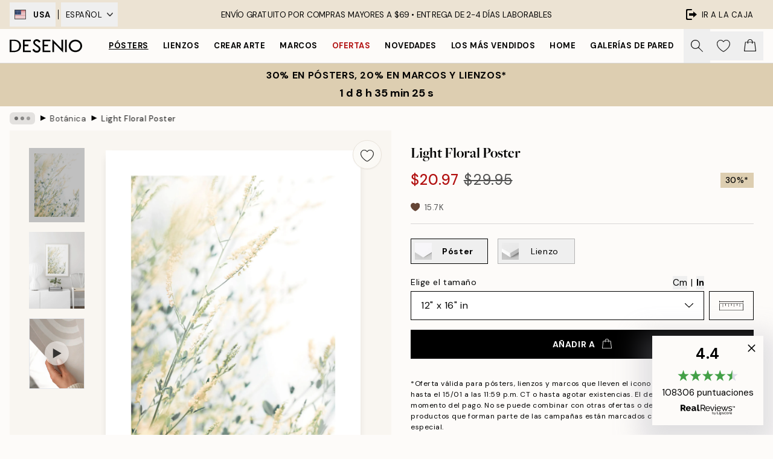

--- FILE ---
content_type: text/html; charset=utf-8
request_url: https://desenio.com/es-us/p/posters/botanica/light-floral-poster/
body_size: 53322
content:
<!DOCTYPE html><html dir="ltr" lang="es-us"><head><title>Light Floral Poster - Póster fotográfico botánico | Desenio US</title><meta name="description" content="Light Floral Poster - – Fotografía de flores amarillas con hojas verdes y fondo blanco. - Desenio.es"/><meta charSet="utf-8"/><meta name="viewport" content="initial-scale=1.0, width=device-width"/><link rel="canonical" href="https://desenio.com/es-us/p/posters/botanica/light-floral-poster/"/><link rel="alternate" hrefLang="en-gb" href="https://desenio.co.uk/p/posters-prints/botanical/light-floral-print/"/><link rel="alternate" hrefLang="da-dk" href="https://desenio.dk/p/plakater-og-posters/botaniske-plakater/light-floral-plakat/"/><link rel="alternate" hrefLang="de-de" href="https://desenio.de/p/poster/botanisch/light-floral-poster/"/><link rel="alternate" hrefLang="de-at" href="https://desenio.at/p/poster/botanisch/light-floral-poster/"/><link rel="alternate" hrefLang="sv-se" href="https://desenio.se/p/posters/botaniska-prints/light-floral-poster/"/><link rel="alternate" hrefLang="it-it" href="https://desenio.it/p/poster/fiori-piante/light-floral-poster/"/><link rel="alternate" hrefLang="fi-fi" href="https://desenio.fi/p/julisteet-ja-printit/kasvit/light-floral-juliste/"/><link rel="alternate" hrefLang="fr-fr" href="https://desenio.fr/p/affiches/botanique-posters/light-floral-affiche/"/><link rel="alternate" hrefLang="nl-nl" href="https://desenio.nl/p/posters/botanisch-posters/light-floral-poster/"/><link rel="alternate" hrefLang="no-no" href="https://desenio.no/p/posters-og-plakater/botaniske/light-floral-plakat/"/><link rel="alternate" hrefLang="en-ie" href="https://desenio.ie/p/posters-prints/botanical/light-floral-print/"/><link rel="alternate" hrefLang="pl-pl" href="https://desenio.pl/p/plakaty/botanika/light-floral-plakat/"/><link rel="alternate" hrefLang="en-hu" href="https://desenio.eu/p/prints/botanical/light-floral-print/"/><link rel="alternate" hrefLang="es-es" href="https://desenio.es/p/posters/botanica/light-floral-poster/"/><link rel="alternate" hrefLang="en-us" href="https://desenio.com/p/posters-prints/botanical/light-floral-print/"/><link rel="alternate" hrefLang="en-ca" href="https://desenio.ca/p/posters-prints/botanical/light-floral-print/"/><link rel="alternate" hrefLang="en-jp" href="https://desenio.jp/p/posters-prints/botanical/light-floral-print/"/><link rel="alternate" hrefLang="ko-kr" href="https://desenio.kr/p/posters-prints/botanical/light-floral/"/><link rel="alternate" hrefLang="en-au" href="https://desenio.com.au/p/posters-prints/botanical/light-floral-print/"/><link rel="alternate" hrefLang="cs-cz" href="https://desenio.cz/p/plakaty/botanika/light-floral-plakat/"/><link rel="alternate" hrefLang="el-gr" href="https://desenio.gr/p/poster/votaniki-techni/light-floral-poster/"/><link rel="alternate" hrefLang="pt-pt" href="https://desenio.pt/p/posters/botanico-2/light-floral-poster/"/><link rel="alternate" hrefLang="sk-sk" href="https://desenio.sk/p/plagaty/rastlinne-motivy/light-floral-plagat/"/><link rel="alternate" hrefLang="de-ch" href="https://desenio.ch/de-ch/p/poster/botanisch/light-floral-poster/"/><link rel="alternate" hrefLang="fr-ch" href="https://desenio.ch/fr-ch/p/affiches/botanique-posters/light-floral-affiche/"/><link rel="alternate" hrefLang="it-ch" href="https://desenio.ch/it-ch/p/poster/fiori-piante/light-floral-poster/"/><link rel="alternate" hrefLang="de-be" href="https://desenio.be/de-be/p/poster/botanisch/light-floral-poster/"/><link rel="alternate" hrefLang="nl-be" href="https://desenio.be/nl-be/p/posters/botanisch-posters/light-floral-poster/"/><link rel="alternate" hrefLang="fr-be" href="https://desenio.be/fr-be/p/affiches/botanique-posters/light-floral-affiche/"/><link rel="alternate" hrefLang="es-us" href="https://desenio.com/es-us/p/posters/botanica/light-floral-poster/"/><link rel="alternate" hrefLang="fr-ca" href="https://desenio.ca/fr-ca/p/affiches/botanique-posters-0/light-floral-affiche/"/><link rel="alternate" hrefLang="x-default" href="https://desenio.com/p/posters-prints/botanical/light-floral-print/"/><meta property="og:description" content="Light Floral Poster - – Fotografía de flores amarillas con hojas verdes y fondo blanco. - Desenio.es"/><meta property="og:url" content="https://desenio.com/es-us/p/posters/botanica/light-floral-poster/"/><meta property="og:site_name" content="Desenio"/><link rel="preload" href="/_next/static/media/logo.9c4c515a.svg" as="image" fetchpriority="high"/><link rel="preload" href="/_next/static/media/search.6ab51709.svg" as="image" fetchpriority="high"/><link rel="preload" href="/_next/static/media/heart-outline.390ce03b.svg" as="image" fetchpriority="high"/><link rel="preload" href="/_next/static/media/bag-outline.2ac31710.svg" as="image" fetchpriority="high"/><meta property="og:title" content="Light Floral Poster"/><meta property="og:type" content="product"/><meta property="og:image" content="https://media.desenio.com/site_images/685c0de25bc2e6c81f1cb077_1704609829_14831-8.jpg"/><meta property="og:image" content="https://media.desenio.com/site_images/67f5828a94a579e504f7e0ac_1364685356_14831_display_image_DS.jpg"/><link rel="preload" as="image" imageSrcSet="https://media.desenio.com/site_images/685b376eb9cc5cbf16082f5a_1614747961_14831-5.jpg?auto=compress%2Cformat&amp;fit=max&amp;w=16 16w, https://media.desenio.com/site_images/685b376eb9cc5cbf16082f5a_1614747961_14831-5.jpg?auto=compress%2Cformat&amp;fit=max&amp;w=32 32w, https://media.desenio.com/site_images/685b376eb9cc5cbf16082f5a_1614747961_14831-5.jpg?auto=compress%2Cformat&amp;fit=max&amp;w=48 48w, https://media.desenio.com/site_images/685b376eb9cc5cbf16082f5a_1614747961_14831-5.jpg?auto=compress%2Cformat&amp;fit=max&amp;w=64 64w, https://media.desenio.com/site_images/685b376eb9cc5cbf16082f5a_1614747961_14831-5.jpg?auto=compress%2Cformat&amp;fit=max&amp;w=96 96w, https://media.desenio.com/site_images/685b376eb9cc5cbf16082f5a_1614747961_14831-5.jpg?auto=compress%2Cformat&amp;fit=max&amp;w=128 128w, https://media.desenio.com/site_images/685b376eb9cc5cbf16082f5a_1614747961_14831-5.jpg?auto=compress%2Cformat&amp;fit=max&amp;w=256 256w, https://media.desenio.com/site_images/685b376eb9cc5cbf16082f5a_1614747961_14831-5.jpg?auto=compress%2Cformat&amp;fit=max&amp;w=384 384w, https://media.desenio.com/site_images/685b376eb9cc5cbf16082f5a_1614747961_14831-5.jpg?auto=compress%2Cformat&amp;fit=max&amp;w=640 640w, https://media.desenio.com/site_images/685b376eb9cc5cbf16082f5a_1614747961_14831-5.jpg?auto=compress%2Cformat&amp;fit=max&amp;w=750 750w, https://media.desenio.com/site_images/685b376eb9cc5cbf16082f5a_1614747961_14831-5.jpg?auto=compress%2Cformat&amp;fit=max&amp;w=828 828w, https://media.desenio.com/site_images/685b376eb9cc5cbf16082f5a_1614747961_14831-5.jpg?auto=compress%2Cformat&amp;fit=max&amp;w=1080 1080w, https://media.desenio.com/site_images/685b376eb9cc5cbf16082f5a_1614747961_14831-5.jpg?auto=compress%2Cformat&amp;fit=max&amp;w=1200 1200w, https://media.desenio.com/site_images/685b376eb9cc5cbf16082f5a_1614747961_14831-5.jpg?auto=compress%2Cformat&amp;fit=max&amp;w=1920 1920w, https://media.desenio.com/site_images/685b376eb9cc5cbf16082f5a_1614747961_14831-5.jpg?auto=compress%2Cformat&amp;fit=max&amp;w=2048 2048w, https://media.desenio.com/site_images/685b376eb9cc5cbf16082f5a_1614747961_14831-5.jpg?auto=compress%2Cformat&amp;fit=max&amp;w=3840 3840w" imageSizes="100%" fetchpriority="high"/><meta name="next-head-count" content="49"/><link rel="shortcut icon" href="/favicon.ico" type="image/x-icon"/><link rel="mask-icon" href="/mask-icon.svg" color="black"/><link rel="apple-touch-icon" href="/touch-icon.png"/><meta name="theme-color" content="#eee" media="(prefers-color-scheme: light)"/><meta name="theme-color" content="#000" media="(prefers-color-scheme: dark)"/><meta name="theme-color" content="#eee"/><meta name="google" content="notranslate"/><link rel="preload" href="/_next/static/css/9ec34bc7e08a957b.css" as="style" crossorigin="anonymous"/><link rel="stylesheet" href="/_next/static/css/9ec34bc7e08a957b.css" crossorigin="anonymous" data-n-g=""/><link rel="preload" href="/_next/static/css/833f48369b64c52b.css" as="style" crossorigin="anonymous"/><link rel="stylesheet" href="/_next/static/css/833f48369b64c52b.css" crossorigin="anonymous" data-n-p=""/><noscript data-n-css=""></noscript><script defer="" crossorigin="anonymous" nomodule="" src="/_next/static/chunks/polyfills-42372ed130431b0a.js"></script><script defer="" src="/_next/static/chunks/5667.db4e32b3c25d2bd5.js" crossorigin="anonymous"></script><script defer="" src="/_next/static/chunks/3444.baac915d921c3c13.js" crossorigin="anonymous"></script><script defer="" src="/_next/static/chunks/1899.e1602995c416c67a.js" crossorigin="anonymous"></script><script src="/_next/static/chunks/webpack-12e54f80eb13b780.js" defer="" crossorigin="anonymous"></script><script src="/_next/static/chunks/framework-2e93983b0e889e06.js" defer="" crossorigin="anonymous"></script><script src="/_next/static/chunks/main-b0a0f65d9ac069d8.js" defer="" crossorigin="anonymous"></script><script src="/_next/static/chunks/pages/_app-2c96487b9a00f60d.js" defer="" crossorigin="anonymous"></script><script src="/_next/static/chunks/6577-29b08a669c31dea3.js" defer="" crossorigin="anonymous"></script><script src="/_next/static/chunks/9111-627649a45d346422.js" defer="" crossorigin="anonymous"></script><script src="/_next/static/chunks/2120-aafe4bba91c54a60.js" defer="" crossorigin="anonymous"></script><script src="/_next/static/chunks/9107-437f58df14505d67.js" defer="" crossorigin="anonymous"></script><script src="/_next/static/chunks/7765-30918bd330e8bf56.js" defer="" crossorigin="anonymous"></script><script src="/_next/static/chunks/6411-7332d398cfbc49fa.js" defer="" crossorigin="anonymous"></script><script src="/_next/static/chunks/4477-5e95b94d74f78e74.js" defer="" crossorigin="anonymous"></script><script src="/_next/static/chunks/pages/p/%5B...slug%5D-c0327396903474f3.js" defer="" crossorigin="anonymous"></script><script src="/_next/static/RRBKnnHtdQUBKJcIo4DEf/_buildManifest.js" defer="" crossorigin="anonymous"></script><script src="/_next/static/RRBKnnHtdQUBKJcIo4DEf/_ssgManifest.js" defer="" crossorigin="anonymous"></script></head><body class="notranslate"><noscript><iframe title="Google Tag Manager" src="https://www.googletagmanager.com/ns.html?id=GTM-PMNSHMZ" height="0" width="0" style="display:none;visibility:hidden"></iframe></noscript><div id="__loading-indicator"></div><div id="__next"><script>history.scrollRestoration = "manual"</script><div id="app" data-project="DS" class="__variable_6e5d6a __variable_0d9ce4 font-body flex min-h-full flex-col"><a href="#main" class="visually-hidden">Skip to main content.</a><aside id="status" class="relative z-40 h-8 bg-brand-cream px-4 w-content:h-12 z-40"><noscript class="flex-center absolute left-0 top-0 z-max flex h-full w-full bg-urgent text-tiny font-medium text-white w-content:text-sm">¡Habilite JavaScript para comenzar a comprar!</noscript><div class="relative m-auto flex h-full max-w-header items-center justify-between"><div class="relative hidden h-full w-48 items-center py-1 w-content:flex ltr:-left-2 rtl:-right-2"><button class="flex h-full items-center px-2 text-xs font-bold uppercase hover:bg-brand-500 hover:bg-opacity-10" title="Change country. The current country is: United States"><div class="relative me-3 border border-brand-900" style="min-height:15.4px;min-width:19px"><img alt="United States flag icon" aria-hidden="true" loading="lazy" width="640" height="480" decoding="async" data-nimg="1" class="absolute h-full w-full object-cover" style="color:transparent" src="/_next/static/media/us.99e04236.svg"/></div><span title="United States">USA</span></button><div role="separator" aria-orientation="vertical" class="relative mx-1 !h-4 bg-black h-full" style="width:1px"></div><div class="relative h-full"><button class="flex h-full items-center px-2 text-xs uppercase text-black hover:bg-brand-500 hover:bg-opacity-10" title="Change language. The current language is: Español">Español<img alt="Down arrow icon" aria-hidden="true" loading="lazy" width="10" height="5.6" decoding="async" data-nimg="1" class="ms-2 opacity-75" style="color:transparent" src="/_next/static/media/arrow-down.92f2b5e4.svg"/></button></div></div><span></span><div role="region" aria-label="Announcements" class="w-full h-full flex-1 relative"><ul class="flex w-full flex-center h-full"><li aria-posinset="1" aria-setsize="1" class="transition-opacity absolute w-full overflow-hidden flex flex-center opacity-100" style="transition-duration:500ms"><p class="truncate w-content:scale-90">ENVÍO GRATUITO POR COMPRAS MAYORES A $69 •    ENTREGA DE 2-4 DÍAS LABORABLES</p></li></ul></div><a href="https://es-checkout.desenio.com/checkout/" class="hidden h-full w-48 justify-end py-1 w-content:flex"><div class="relative flex items-center px-4 text-xs uppercase hover:bg-brand-ivory-900 hover:bg-opacity-10 ltr:-right-4 rtl:-left-4"><img alt="Checkout icon" aria-hidden="true" loading="lazy" width="18" height="18" decoding="async" data-nimg="1" class="rtl-mirror me-2" style="color:transparent" src="/_next/static/media/exit.97f80cf2.svg"/>Ir a la caja</div></a></div></aside><header role="banner" class="sticky top-0 z-30 border-b border-brand-500/50 bg-brand-white px-2 w-content:px-4" aria-label="Main navigation"><nav class="m-auto flex h-14 max-w-header" role="navigation"><div class="flex flex-1 w-content:hidden"></div><div class="flex min-w-fit items-center justify-center w-content:me-8 w-content:justify-start"><a class="flex items-center transition-opacity duration-300 active:hover:opacity-60 active:hover:transition-none active:hover:delay-0 opacity-100 w-content:delay-600" href="https://desenio.com/es-us/"><img alt="Desenio Logo" fetchpriority="high" width="581" height="116" decoding="async" data-nimg="1" style="color:transparent;height:22.8px;width:120px" src="/_next/static/media/logo.9c4c515a.svg"/></a></div><section id="synapse-popover-group-Rr7b6" aria-label="Site Navigation" class="hide-scrollbar hidden h-full overflow-x-scroll transition-opacity w-content:flex opacity-100 w-content:delay-600"><div class="menu-test-desktop-variant static border-b border-transparent hover:border-black"><a class="popover-button flex flex-center flex-center flex h-full w-full text-nowrap flex items-center justify-center h-full px-3 text-xs font-bold uppercase font-body underline" id="synapse-popover-R6r7b6-button" aria-expanded="false" href="https://desenio.com/es-us/posters/">Pósters</a></div><div class="menu-test-desktop-variant static border-b border-transparent hover:border-black"><a class="popover-button flex flex-center flex-center flex h-full w-full text-nowrap flex items-center justify-center h-full px-3 text-xs font-bold uppercase font-body" id="synapse-popover-Rar7b6-button" aria-expanded="false" href="https://desenio.com/es-us/lienzos/">Lienzos</a></div><div class="menu-test-desktop-variant static border-b border-transparent hover:border-black"><a class="popover-button flex flex-center flex-center flex h-full w-full text-nowrap flex items-center justify-center h-full px-3 text-xs font-bold uppercase font-body" id="synapse-popover-Rer7b6-button" aria-expanded="false" href="https://desenio.com/es-us/posters/crear-arte/">Crear Arte</a></div><div class="menu-test-desktop-variant static border-b border-transparent hover:border-black"><a class="popover-button flex flex-center flex-center flex h-full w-full text-nowrap flex items-center justify-center h-full px-3 text-xs font-bold uppercase font-body" id="synapse-popover-Rir7b6-button" aria-expanded="false" href="https://desenio.com/es-us/marcos/">Marcos</a></div><div class="menu-test-desktop-variant static border-b border-transparent hover:border-black"><a class="popover-button flex flex-center flex-center flex h-full w-full text-nowrap flex items-center justify-center h-full px-3 text-xs font-bold uppercase font-body text-urgent" id="synapse-popover-Rmr7b6-button" aria-expanded="false" href="https://desenio.com/es-us/rebajas/">Ofertas</a></div><div class="menu-test-desktop-variant static border-b border-transparent hover:border-black"><a class="popover-button flex flex-center flex-center flex h-full w-full text-nowrap flex items-center justify-center h-full px-3 text-xs font-bold uppercase font-body" id="synapse-popover-Rqr7b6-button" aria-expanded="false" href="https://desenio.com/es-us/novedades/">Novedades</a></div><div class="menu-test-desktop-variant static border-b border-transparent hover:border-black"><a class="popover-button flex flex-center flex-center flex h-full w-full text-nowrap flex items-center justify-center h-full px-3 text-xs font-bold uppercase font-body" id="synapse-popover-Rur7b6-button" aria-expanded="false" href="https://desenio.com/es-us/posters/mas-vendidos/">Los más vendidos</a></div><div class="menu-test-desktop-variant static border-b border-transparent hover:border-black"><a class="popover-button flex flex-center flex-center flex h-full w-full text-nowrap flex items-center justify-center h-full px-3 text-xs font-bold uppercase font-body" id="synapse-popover-R12r7b6-button" aria-expanded="false" href="https://desenio.com/es-us/home/">Home</a></div><div class="menu-test-desktop-variant static border-b border-transparent hover:border-black"><a class="popover-button flex flex-center flex-center flex h-full w-full text-nowrap flex items-center justify-center h-full px-3 text-xs font-bold uppercase font-body" id="synapse-popover-R16r7b6-button" aria-expanded="false" href="https://desenio.com/es-us/galerias-de-pared/">Galerías de pared</a></div><div class="menu-test-desktop-variant static border-b border-transparent hover:border-black"><a class="popover-button flex flex-center flex-center flex h-full w-full text-nowrap flex items-center justify-center h-full px-3 text-xs font-bold uppercase font-body" id="synapse-popover-R1ar7b6-button" aria-expanded="false" href="https://desenio.com/es-us/desenio-b2b/">B2B</a></div></section><div class="flex flex-1"><div class="ms-auto flex items-center transition-opacity duration-300 opacity-100 delay-600"><div class="relative flex h-full items-center"><button class="group hidden h-full w-11 items-center justify-center transition-opacity duration-300 w-content:flex opacity-100 w-content:delay-600" aria-label="Buscar"><img alt="Search icon" aria-hidden="true" fetchpriority="high" width="20" height="20" decoding="async" data-nimg="1" class="duration-150 xl:group-hover:opacity-75" style="color:transparent" src="/_next/static/media/search.6ab51709.svg"/></button><div class="relative flex h-full items-center" id="synapse-icons-end-R1b7b6-shopping-menu-wrapper"><button class="flex items-center justify-center relative w-11 h-12 animate" tabindex="0" aria-expanded="false" aria-controls="shopping-menu-container__wishlist" aria-label="Show products in Wishlist"><img alt="Icon ends icon" aria-hidden="true" fetchpriority="high" width="144" height="132" decoding="async" data-nimg="1" style="color:transparent;width:22px;height:20px" src="/_next/static/media/heart-outline.390ce03b.svg"/></button><button class="flex items-center justify-center relative w-11 h-12" tabindex="0" aria-expanded="false" aria-controls="shopping-menu-container__cart" aria-label="Show products in Cart"><img alt="Empty cart icon" aria-hidden="true" fetchpriority="high" width="121" height="140" decoding="async" data-nimg="1" style="color:transparent;width:20px;height:20px;position:relative;top:-1px" src="/_next/static/media/bag-outline.2ac31710.svg"/></button></div></div></div></div></nav></header><a href="https://desenio.com/es-us/promotion/rebajas/"><aside aria-labelledby="synapse-promotional-banner-Rc7b6-title" class="flex flex-col flex-center py-2 px-4 z-20 text-center group" style="background:#ddceb1;color:#000"><div class="max-w-header relative w-full"><div class="flex flex-col px-8"><span id="synapse-promotional-banner-Rc7b6-title" class="uppercase font-bold text-md">30% en pósters, 20% en marcos y lienzos*</span></div><div style="background:#ddceb1;color:#000"><time dateTime="2026-01-15" class="flex pt-1 font-bold flex-center text-[18px]"><span class="mx-1" aria-hidden="true">0 min <!-- -->0 s</span><span class="visually-hidden">Válido hasta: 2026-01-15</span></time></div></div></aside></a><span></span><main id="main" class="flex-1"><script type="application/ld+json">{
        "@context": "http://schema.org/",
        "@type": "Product",
        "name": "Light Floral Poster",
        "description": "- Fotografía de flores amarillas con hojas verdes y fondo blanco.  Fotografía de flores amarillas con hojas verdes y fondo difuminado. Crea tu propio jardín botánico en casa con la ayuda de pósters de motivos florales. Encontrarás muchos diseños a juego en la categoría Botánica.    Este póster está impreso con un borde blanco que encuadra delicadamente el diseño.",
        "sku": "14831",
        "image": "https://media.desenio.com/site_images/685c0de25bc2e6c81f1cb077_1704609829_14831-8.jpg",
        "url": "https://desenio.com/es-us/posters/botanica/light-floral-poster/",
        "brand": {
          "@type": "Brand",
          "name": "Desenio"
        },
        "offers": [
          {
              "@type": "Offer",
              "sku": "14831-5",
              "name": "Light Floral Poster 30x40 cm",
              "url": "https://desenio.com/es-us/posters/botanica/light-floral-poster/",
              "priceSpecification": [{"@type":"UnitPriceSpecification","price":20.97,"priceCurrency":"USD"},{"@type":"UnitPriceSpecification","priceType":"https://schema.org/StrikethroughPrice","price":29.95,"priceCurrency":"USD"}],
              "itemCondition": "http://schema.org/NewCondition",
              "availability": "http://schema.org/InStock"
              },{
              "@type": "Offer",
              "sku": "14831-8",
              "name": "Light Floral Poster 50x70 cm",
              "url": "https://desenio.com/es-us/posters/botanica/light-floral-poster/",
              "priceSpecification": [{"@type":"UnitPriceSpecification","price":33.22,"priceCurrency":"USD"},{"@type":"UnitPriceSpecification","priceType":"https://schema.org/StrikethroughPrice","price":47.45,"priceCurrency":"USD"}],
              "itemCondition": "http://schema.org/NewCondition",
              "availability": "http://schema.org/InStock"
              }
        ]
      }</script><div class="relative mx-auto mb-12 bg-brand-ivory-300/50 lg:bg-transparent lg:px-4"><div class="mx-auto max-w-header"><nav id="breadcrumbs" class="flex items-center w-full overflow-x-auto hide-scrollbar mask-x-scroll py-2 px-4 lg:-mx-4" aria-label="Breadcrumb" data-ph="breadcrumbs"><div class="sticky start-0 z-10 flex items-center transition-opacity duration-150 shrink-0 opacity-100 delay-150"><div role="presentation" class="flex flex-center h-5 px-2 bg-black/10 rounded-md me-2"><div class="rounded-full bg-black me-1 last:me-0" style="height:6px;width:6px;opacity:calc(0.5 - 0 * 0.1)"></div><div class="rounded-full bg-black me-1 last:me-0" style="height:6px;width:6px;opacity:calc(0.5 - 1 * 0.1)"></div><div class="rounded-full bg-black me-1 last:me-0" style="height:6px;width:6px;opacity:calc(0.5 - 2 * 0.1)"></div></div><div role="separator" aria-orientation="vertical" class="relative font-bold -top-px text-md start-px rtl-mirror">▸</div></div><ol class="flex flex-nowrap ps-1 ms-2" style="transform:translate3d(0px, 0px, 0px)"><li class="flex flex-nowrap mx-1 transition-opacity group duration-300 ltr:first:-ml-3 rtl:first:-mr-3 opacity-0 pointer-events-none"><a class="flex items-center me-2 group-last:me-0 whitespace-nowrap hover:underline truncate text-black/80 text-xs" tabindex="0" style="max-width:15rem" href="https://desenio.com/es-us/">Desenio</a><div role="separator" aria-orientation="vertical" class="relative font-bold -top-px text-md start-px rtl-mirror">▸</div></li><li class="flex flex-nowrap mx-1 transition-opacity group duration-300 ltr:first:-ml-3 rtl:first:-mr-3 opacity-0 pointer-events-none"><a class="flex items-center me-2 group-last:me-0 whitespace-nowrap hover:underline truncate text-black/80 text-xs" tabindex="0" style="max-width:15rem" href="https://desenio.com/es-us/posters/">Pósters</a><div role="separator" aria-orientation="vertical" class="relative font-bold -top-px text-md start-px rtl-mirror">▸</div></li><li class="flex flex-nowrap mx-1 transition-opacity group duration-300 ltr:first:-ml-3 rtl:first:-mr-3 opacity-100"><a class="flex items-center me-2 group-last:me-0 whitespace-nowrap hover:underline truncate text-black/80 text-xs" tabindex="0" style="max-width:15rem" href="https://desenio.com/es-us/posters/botanica/">Botánica</a><div role="separator" aria-orientation="vertical" class="relative font-bold -top-px text-md start-px rtl-mirror">▸</div></li><li class="flex flex-nowrap mx-1 transition-opacity group duration-300 ltr:first:-ml-3 rtl:first:-mr-3 opacity-100"><a class="flex items-center me-2 group-last:me-0 whitespace-nowrap hover:underline truncate font-medium pe-3 text-black/80 text-xs" aria-current="page" tabindex="0" style="max-width:15rem" href="https://desenio.com/es-us/p/posters/botanica/light-floral-poster/">Light Floral Poster</a></li></ol></nav></div><div class="relative z-20 m-auto flex h-full max-w-header flex-col items-start lg:flex-row"><div class="h-full w-full min-w-[50%] lg:sticky lg:top-[64px] lg:w-1/2 xl:w-full"><div class="relative hidden h-full bg-brand-ivory-300/50 px-2 py-5 lg:mx-4 lg:ms-0 lg:flex xl:px-8" aria-label="Product images"><div class="absolute right-4 top-0 h-full py-4 xl:right-4"><div class="sticky z-20" style="top:16px"><div class="z-10 me-4 lg:me-0"><button class="flex-center bg-blur group m-auto flex h-12 min-w-[48px] max-w-[48px] flex-1 rounded-full border border-brand-ivory-500 bg-brand-white/80 text-md shadow-sm" aria-label="Remove this product from wishlist"><div class="relative top-0.5 h-5 shrink-0 scale-100 transition duration-300 group-active:scale-90 group-active:duration-0"><img alt="" aria-hidden="true" loading="lazy" width="22" height="20" decoding="async" data-nimg="1" style="color:transparent" src="/_next/static/media/heart-outline.390ce03b.svg"/></div></button></div></div></div><div class="hide-scrollbar me-3 hidden w-24 flex-col overflow-y-auto pe-1 transition-opacity duration-300 ease-in-out xl:py-2 2xl:w-32 xl:flex opacity-0 mask-y-scroll" style="max-height:0"><div class="h-px"></div><button class="relative mb-4 h-0 w-full bg-white last:mb-0" disabled="" aria-label="Show image 1" aria-controls="synapse-product-photoswipe-thumbnail-slider-R9ip9b6-container" aria-owns="synapse-product-photoswipe-thumbnail-slider-R9ip9b6-slide-0" aria-current="true" style="padding-bottom:133.35%"><img alt="Póster floral con fotografía de flores amarillas, hojas verdes y fondo blanco difuminado." loading="lazy" decoding="async" data-nimg="fill" style="position:absolute;height:100%;width:100%;left:0;top:0;right:0;bottom:0;color:transparent;max-width:100%;background-size:cover;background-position:50% 50%;background-repeat:no-repeat;background-image:url(&quot;data:image/svg+xml;charset=utf-8,%3Csvg xmlns=&#x27;http://www.w3.org/2000/svg&#x27; %3E%3Cfilter id=&#x27;b&#x27; color-interpolation-filters=&#x27;sRGB&#x27;%3E%3CfeGaussianBlur stdDeviation=&#x27;20&#x27;/%3E%3CfeColorMatrix values=&#x27;1 0 0 0 0 0 1 0 0 0 0 0 1 0 0 0 0 0 100 -1&#x27; result=&#x27;s&#x27;/%3E%3CfeFlood x=&#x27;0&#x27; y=&#x27;0&#x27; width=&#x27;100%25&#x27; height=&#x27;100%25&#x27;/%3E%3CfeComposite operator=&#x27;out&#x27; in=&#x27;s&#x27;/%3E%3CfeComposite in2=&#x27;SourceGraphic&#x27;/%3E%3CfeGaussianBlur stdDeviation=&#x27;20&#x27;/%3E%3C/filter%3E%3Cimage width=&#x27;100%25&#x27; height=&#x27;100%25&#x27; x=&#x27;0&#x27; y=&#x27;0&#x27; preserveAspectRatio=&#x27;none&#x27; style=&#x27;filter: url(%23b);&#x27; href=&#x27;[data-uri]&#x27;/%3E%3C/svg%3E&quot;)" sizes="100vw" srcSet="https://media.desenio.com/site_images/685b376eb9cc5cbf16082f5a_1614747961_14831-5.jpg?auto=compress%2Cformat&amp;fit=max&amp;w=640 640w, https://media.desenio.com/site_images/685b376eb9cc5cbf16082f5a_1614747961_14831-5.jpg?auto=compress%2Cformat&amp;fit=max&amp;w=750 750w, https://media.desenio.com/site_images/685b376eb9cc5cbf16082f5a_1614747961_14831-5.jpg?auto=compress%2Cformat&amp;fit=max&amp;w=828 828w, https://media.desenio.com/site_images/685b376eb9cc5cbf16082f5a_1614747961_14831-5.jpg?auto=compress%2Cformat&amp;fit=max&amp;w=1080 1080w, https://media.desenio.com/site_images/685b376eb9cc5cbf16082f5a_1614747961_14831-5.jpg?auto=compress%2Cformat&amp;fit=max&amp;w=1200 1200w, https://media.desenio.com/site_images/685b376eb9cc5cbf16082f5a_1614747961_14831-5.jpg?auto=compress%2Cformat&amp;fit=max&amp;w=1920 1920w, https://media.desenio.com/site_images/685b376eb9cc5cbf16082f5a_1614747961_14831-5.jpg?auto=compress%2Cformat&amp;fit=max&amp;w=2048 2048w, https://media.desenio.com/site_images/685b376eb9cc5cbf16082f5a_1614747961_14831-5.jpg?auto=compress%2Cformat&amp;fit=max&amp;w=3840 3840w" src="https://media.desenio.com/site_images/685b376eb9cc5cbf16082f5a_1614747961_14831-5.jpg?auto=compress%2Cformat&amp;fit=max&amp;w=3840"/><div class="absolute left-0 top-0 h-full w-full bg-black transition-opacity duration-150 opacity-25"></div></button><button class="relative mb-4 h-0 w-full bg-white last:mb-0" aria-label="Show image 2" aria-controls="synapse-product-photoswipe-thumbnail-slider-R9ip9b6-container" aria-owns="synapse-product-photoswipe-thumbnail-slider-R9ip9b6-slide-1" aria-current="false" style="padding-bottom:138.39999999999998%"><img alt="Póster de plantas con hojas verdes y tallos amarillentos, colgado sobre un mueble blanco con una lámpara y un jarrón." loading="lazy" decoding="async" data-nimg="fill" style="position:absolute;height:100%;width:100%;left:0;top:0;right:0;bottom:0;color:transparent;max-width:100%;background-size:cover;background-position:50% 50%;background-repeat:no-repeat;background-image:url(&quot;data:image/svg+xml;charset=utf-8,%3Csvg xmlns=&#x27;http://www.w3.org/2000/svg&#x27; %3E%3Cfilter id=&#x27;b&#x27; color-interpolation-filters=&#x27;sRGB&#x27;%3E%3CfeGaussianBlur stdDeviation=&#x27;20&#x27;/%3E%3CfeColorMatrix values=&#x27;1 0 0 0 0 0 1 0 0 0 0 0 1 0 0 0 0 0 100 -1&#x27; result=&#x27;s&#x27;/%3E%3CfeFlood x=&#x27;0&#x27; y=&#x27;0&#x27; width=&#x27;100%25&#x27; height=&#x27;100%25&#x27;/%3E%3CfeComposite operator=&#x27;out&#x27; in=&#x27;s&#x27;/%3E%3CfeComposite in2=&#x27;SourceGraphic&#x27;/%3E%3CfeGaussianBlur stdDeviation=&#x27;20&#x27;/%3E%3C/filter%3E%3Cimage width=&#x27;100%25&#x27; height=&#x27;100%25&#x27; x=&#x27;0&#x27; y=&#x27;0&#x27; preserveAspectRatio=&#x27;none&#x27; style=&#x27;filter: url(%23b);&#x27; href=&#x27;[data-uri]&#x27;/%3E%3C/svg%3E&quot;)" sizes="100vw" srcSet="https://media.desenio.com/site_images/67f5828a94a579e504f7e0ac_1364685356_14831_display_image_DS.jpg?auto=compress%2Cformat&amp;fit=max&amp;w=640 640w, https://media.desenio.com/site_images/67f5828a94a579e504f7e0ac_1364685356_14831_display_image_DS.jpg?auto=compress%2Cformat&amp;fit=max&amp;w=750 750w, https://media.desenio.com/site_images/67f5828a94a579e504f7e0ac_1364685356_14831_display_image_DS.jpg?auto=compress%2Cformat&amp;fit=max&amp;w=828 828w, https://media.desenio.com/site_images/67f5828a94a579e504f7e0ac_1364685356_14831_display_image_DS.jpg?auto=compress%2Cformat&amp;fit=max&amp;w=1080 1080w, https://media.desenio.com/site_images/67f5828a94a579e504f7e0ac_1364685356_14831_display_image_DS.jpg?auto=compress%2Cformat&amp;fit=max&amp;w=1200 1200w, https://media.desenio.com/site_images/67f5828a94a579e504f7e0ac_1364685356_14831_display_image_DS.jpg?auto=compress%2Cformat&amp;fit=max&amp;w=1920 1920w, https://media.desenio.com/site_images/67f5828a94a579e504f7e0ac_1364685356_14831_display_image_DS.jpg?auto=compress%2Cformat&amp;fit=max&amp;w=2048 2048w, https://media.desenio.com/site_images/67f5828a94a579e504f7e0ac_1364685356_14831_display_image_DS.jpg?auto=compress%2Cformat&amp;fit=max&amp;w=3840 3840w" src="https://media.desenio.com/site_images/67f5828a94a579e504f7e0ac_1364685356_14831_display_image_DS.jpg?auto=compress%2Cformat&amp;fit=max&amp;w=3840"/><div class="absolute left-0 top-0 h-full w-full bg-black transition-opacity duration-150 opacity-0"></div></button><button class="relative mb-4 h-0 w-full border last:mb-0" aria-label="Show video 1" aria-controls="synapse-product-photoswipe-thumbnail-slider-R9ip9b6-container" aria-owns="synapse-product-photoswipe-thumbnail-slider-R9ip9b6-video-slide-0" aria-current="false" style="padding-bottom:125%"><img alt="Video thumbnail" loading="lazy" width="600" height="750" decoding="async" data-nimg="1" class="absolute h-full w-full object-cover" style="color:transparent" srcSet="/_next/image/?url=%2F_next%2Fstatic%2Fmedia%2Fvideo-thumbnail-poster.7a42f419.jpg&amp;w=640&amp;q=75 1x, /_next/image/?url=%2F_next%2Fstatic%2Fmedia%2Fvideo-thumbnail-poster.7a42f419.jpg&amp;w=1200&amp;q=75 2x" src="/_next/image/?url=%2F_next%2Fstatic%2Fmedia%2Fvideo-thumbnail-poster.7a42f419.jpg&amp;w=1200&amp;q=75"/><div class="bg-blur absolute overflow-hidden rounded-full bg-white/50 shadow-lg transition duration-300 ease-out" style="height:40px;width:40px;top:50%;left:50%;transform:translate(-50%, -50%)"><div class="flex-center absolute flex h-full w-full" style="transform:scale(.4)"><img alt="Play" loading="lazy" width="500" height="500" decoding="async" data-nimg="1" class="opacity-75" style="color:transparent;object-fit:contain" src="/_next/static/media/play.64f8cf1a.svg"/></div></div><div class="absolute left-0 top-0 h-full w-full bg-black transition-opacity duration-150 opacity-0"></div></button><div class="h-px"></div></div><div id="synapse-product-photoswipe-thumbnail-slider-R9ip9b6-container" class="w-full flex-1 overflow-hidden"><section aria-label="Product images" class="flex flex-col justify-center"><h2 class="w-full px-4 mb-2 text-center h3 visually-hidden">Product images</h2><div class="flex w-full items-center"><button class="flex flex-center group z-10 xl:hidden opacity-0" aria-hidden="true" style="min-height:2rem;min-width:2rem" aria-label="Previous - Slide" aria-controls="synapse-slider-R6pip9b6"><img alt="Left arrow icon" aria-hidden="true" loading="lazy" width="15" height="15" decoding="async" data-nimg="1" class="transition-opacity duration-300 rtl-mirror group-disabled:opacity-25" style="color:transparent;height:15px;width:15px" src="/_next/static/media/arrow-left-thin.12bd2c75.svg"/></button><ul id="synapse-slider-R6pip9b6" class="flex-1 grid hide-scrollbar no-highlight overscroll-x-contain transition-opacity drag-safe-area duration-300 justify-center overflow-x-auto opacity-0 pointer-events-none" style="gap:16px;grid-auto-flow:column;scroll-padding:0;grid-auto-columns:calc(100% - 0px - 0px)"><li id="synapse-slider-R6pip9b6-slide-1" class="scroll-snap-start flex flex-center" role="tabpanel"><div class="flex flex-1 h-full relative flex-center min-w-0"><a id="synapse-product-photoswipe-thumbnail-slider-R9ip9b6-slide-0" class="flex relative flex-center w-full h-full mx-1 p-2 overflow-hidden lg:max-h-screen lg:min-h-[545px!important] xl:min-h-[600px!important] max-w-[320px] md:max-w-[438px] lg:max-w-[981px] min-w-[160px] lg:min-w-[390px] xl:min-w-[438px] pb-3 md:pb-5" style="width:calc(74.99062617172854vh - 0px)" href="https://media.desenio.com/site_images/685b376eb9cc5cbf16082f5a_1614747961_14831-5.jpg" data-pswp-width="2000" data-pswp-height="2667" rel="noreferrer" target="_blank" data-photoswipe-item="true"><div class="relative h-0 w-full" style="padding-bottom:133.35%"><div class="absolute h-full w-full bg-white object-contain shadow-md md:shadow-lg"><img alt="Póster floral con fotografía de flores amarillas, hojas verdes y fondo blanco difuminado." fetchpriority="high" decoding="async" data-nimg="fill" class="z-10" style="position:absolute;height:100%;width:100%;left:0;top:0;right:0;bottom:0;color:transparent;max-width:100%;background-size:cover;background-position:50% 50%;background-repeat:no-repeat;background-image:url(&quot;data:image/svg+xml;charset=utf-8,%3Csvg xmlns=&#x27;http://www.w3.org/2000/svg&#x27; %3E%3Cfilter id=&#x27;b&#x27; color-interpolation-filters=&#x27;sRGB&#x27;%3E%3CfeGaussianBlur stdDeviation=&#x27;20&#x27;/%3E%3CfeColorMatrix values=&#x27;1 0 0 0 0 0 1 0 0 0 0 0 1 0 0 0 0 0 100 -1&#x27; result=&#x27;s&#x27;/%3E%3CfeFlood x=&#x27;0&#x27; y=&#x27;0&#x27; width=&#x27;100%25&#x27; height=&#x27;100%25&#x27;/%3E%3CfeComposite operator=&#x27;out&#x27; in=&#x27;s&#x27;/%3E%3CfeComposite in2=&#x27;SourceGraphic&#x27;/%3E%3CfeGaussianBlur stdDeviation=&#x27;20&#x27;/%3E%3C/filter%3E%3Cimage width=&#x27;100%25&#x27; height=&#x27;100%25&#x27; x=&#x27;0&#x27; y=&#x27;0&#x27; preserveAspectRatio=&#x27;none&#x27; style=&#x27;filter: url(%23b);&#x27; href=&#x27;[data-uri]&#x27;/%3E%3C/svg%3E&quot;)" sizes="100%" srcSet="https://media.desenio.com/site_images/685b376eb9cc5cbf16082f5a_1614747961_14831-5.jpg?auto=compress%2Cformat&amp;fit=max&amp;w=16 16w, https://media.desenio.com/site_images/685b376eb9cc5cbf16082f5a_1614747961_14831-5.jpg?auto=compress%2Cformat&amp;fit=max&amp;w=32 32w, https://media.desenio.com/site_images/685b376eb9cc5cbf16082f5a_1614747961_14831-5.jpg?auto=compress%2Cformat&amp;fit=max&amp;w=48 48w, https://media.desenio.com/site_images/685b376eb9cc5cbf16082f5a_1614747961_14831-5.jpg?auto=compress%2Cformat&amp;fit=max&amp;w=64 64w, https://media.desenio.com/site_images/685b376eb9cc5cbf16082f5a_1614747961_14831-5.jpg?auto=compress%2Cformat&amp;fit=max&amp;w=96 96w, https://media.desenio.com/site_images/685b376eb9cc5cbf16082f5a_1614747961_14831-5.jpg?auto=compress%2Cformat&amp;fit=max&amp;w=128 128w, https://media.desenio.com/site_images/685b376eb9cc5cbf16082f5a_1614747961_14831-5.jpg?auto=compress%2Cformat&amp;fit=max&amp;w=256 256w, https://media.desenio.com/site_images/685b376eb9cc5cbf16082f5a_1614747961_14831-5.jpg?auto=compress%2Cformat&amp;fit=max&amp;w=384 384w, https://media.desenio.com/site_images/685b376eb9cc5cbf16082f5a_1614747961_14831-5.jpg?auto=compress%2Cformat&amp;fit=max&amp;w=640 640w, https://media.desenio.com/site_images/685b376eb9cc5cbf16082f5a_1614747961_14831-5.jpg?auto=compress%2Cformat&amp;fit=max&amp;w=750 750w, https://media.desenio.com/site_images/685b376eb9cc5cbf16082f5a_1614747961_14831-5.jpg?auto=compress%2Cformat&amp;fit=max&amp;w=828 828w, https://media.desenio.com/site_images/685b376eb9cc5cbf16082f5a_1614747961_14831-5.jpg?auto=compress%2Cformat&amp;fit=max&amp;w=1080 1080w, https://media.desenio.com/site_images/685b376eb9cc5cbf16082f5a_1614747961_14831-5.jpg?auto=compress%2Cformat&amp;fit=max&amp;w=1200 1200w, https://media.desenio.com/site_images/685b376eb9cc5cbf16082f5a_1614747961_14831-5.jpg?auto=compress%2Cformat&amp;fit=max&amp;w=1920 1920w, https://media.desenio.com/site_images/685b376eb9cc5cbf16082f5a_1614747961_14831-5.jpg?auto=compress%2Cformat&amp;fit=max&amp;w=2048 2048w, https://media.desenio.com/site_images/685b376eb9cc5cbf16082f5a_1614747961_14831-5.jpg?auto=compress%2Cformat&amp;fit=max&amp;w=3840 3840w" src="https://media.desenio.com/site_images/685b376eb9cc5cbf16082f5a_1614747961_14831-5.jpg?auto=compress%2Cformat&amp;fit=max&amp;w=3840"/></div></div></a></div></li><li id="synapse-slider-R6pip9b6-slide-2" class="scroll-snap-start flex flex-center relative" role="tabpanel"><a id="synapse-product-photoswipe-thumbnail-slider-R9ip9b6-slide-1" class="flex relative flex-center w-full h-full mx-1 p-2 overflow-hidden lg:max-h-screen lg:min-h-[545px!important] xl:min-h-[600px!important] max-w-[320px] md:max-w-[438px] lg:max-w-[981px] min-w-[160px] lg:min-w-[390px] xl:min-w-[438px]" style="width:calc(72.25433526011561vh - 0px)" href="https://media.desenio.com/site_images/67f5828a94a579e504f7e0ac_1364685356_14831_display_image_DS.jpg" data-pswp-width="1000" data-pswp-height="1384" rel="noreferrer" target="_blank" data-photoswipe-item="true"><div class="relative h-0 w-full" style="padding-bottom:138.39999999999998%"><div class="absolute h-full w-full bg-white object-contain"><img alt="Póster de plantas con hojas verdes y tallos amarillentos, colgado sobre un mueble blanco con una lámpara y un jarrón." loading="lazy" decoding="async" data-nimg="fill" class="z-10" style="position:absolute;height:100%;width:100%;left:0;top:0;right:0;bottom:0;color:transparent;max-width:100%;background-size:cover;background-position:50% 50%;background-repeat:no-repeat;background-image:url(&quot;data:image/svg+xml;charset=utf-8,%3Csvg xmlns=&#x27;http://www.w3.org/2000/svg&#x27; %3E%3Cfilter id=&#x27;b&#x27; color-interpolation-filters=&#x27;sRGB&#x27;%3E%3CfeGaussianBlur stdDeviation=&#x27;20&#x27;/%3E%3CfeColorMatrix values=&#x27;1 0 0 0 0 0 1 0 0 0 0 0 1 0 0 0 0 0 100 -1&#x27; result=&#x27;s&#x27;/%3E%3CfeFlood x=&#x27;0&#x27; y=&#x27;0&#x27; width=&#x27;100%25&#x27; height=&#x27;100%25&#x27;/%3E%3CfeComposite operator=&#x27;out&#x27; in=&#x27;s&#x27;/%3E%3CfeComposite in2=&#x27;SourceGraphic&#x27;/%3E%3CfeGaussianBlur stdDeviation=&#x27;20&#x27;/%3E%3C/filter%3E%3Cimage width=&#x27;100%25&#x27; height=&#x27;100%25&#x27; x=&#x27;0&#x27; y=&#x27;0&#x27; preserveAspectRatio=&#x27;none&#x27; style=&#x27;filter: url(%23b);&#x27; href=&#x27;[data-uri]&#x27;/%3E%3C/svg%3E&quot;)" sizes="100%" srcSet="https://media.desenio.com/site_images/67f5828a94a579e504f7e0ac_1364685356_14831_display_image_DS.jpg?auto=compress%2Cformat&amp;fit=max&amp;w=16 16w, https://media.desenio.com/site_images/67f5828a94a579e504f7e0ac_1364685356_14831_display_image_DS.jpg?auto=compress%2Cformat&amp;fit=max&amp;w=32 32w, https://media.desenio.com/site_images/67f5828a94a579e504f7e0ac_1364685356_14831_display_image_DS.jpg?auto=compress%2Cformat&amp;fit=max&amp;w=48 48w, https://media.desenio.com/site_images/67f5828a94a579e504f7e0ac_1364685356_14831_display_image_DS.jpg?auto=compress%2Cformat&amp;fit=max&amp;w=64 64w, https://media.desenio.com/site_images/67f5828a94a579e504f7e0ac_1364685356_14831_display_image_DS.jpg?auto=compress%2Cformat&amp;fit=max&amp;w=96 96w, https://media.desenio.com/site_images/67f5828a94a579e504f7e0ac_1364685356_14831_display_image_DS.jpg?auto=compress%2Cformat&amp;fit=max&amp;w=128 128w, https://media.desenio.com/site_images/67f5828a94a579e504f7e0ac_1364685356_14831_display_image_DS.jpg?auto=compress%2Cformat&amp;fit=max&amp;w=256 256w, https://media.desenio.com/site_images/67f5828a94a579e504f7e0ac_1364685356_14831_display_image_DS.jpg?auto=compress%2Cformat&amp;fit=max&amp;w=384 384w, https://media.desenio.com/site_images/67f5828a94a579e504f7e0ac_1364685356_14831_display_image_DS.jpg?auto=compress%2Cformat&amp;fit=max&amp;w=640 640w, https://media.desenio.com/site_images/67f5828a94a579e504f7e0ac_1364685356_14831_display_image_DS.jpg?auto=compress%2Cformat&amp;fit=max&amp;w=750 750w, https://media.desenio.com/site_images/67f5828a94a579e504f7e0ac_1364685356_14831_display_image_DS.jpg?auto=compress%2Cformat&amp;fit=max&amp;w=828 828w, https://media.desenio.com/site_images/67f5828a94a579e504f7e0ac_1364685356_14831_display_image_DS.jpg?auto=compress%2Cformat&amp;fit=max&amp;w=1080 1080w, https://media.desenio.com/site_images/67f5828a94a579e504f7e0ac_1364685356_14831_display_image_DS.jpg?auto=compress%2Cformat&amp;fit=max&amp;w=1200 1200w, https://media.desenio.com/site_images/67f5828a94a579e504f7e0ac_1364685356_14831_display_image_DS.jpg?auto=compress%2Cformat&amp;fit=max&amp;w=1920 1920w, https://media.desenio.com/site_images/67f5828a94a579e504f7e0ac_1364685356_14831_display_image_DS.jpg?auto=compress%2Cformat&amp;fit=max&amp;w=2048 2048w, https://media.desenio.com/site_images/67f5828a94a579e504f7e0ac_1364685356_14831_display_image_DS.jpg?auto=compress%2Cformat&amp;fit=max&amp;w=3840 3840w" src="https://media.desenio.com/site_images/67f5828a94a579e504f7e0ac_1364685356_14831_display_image_DS.jpg?auto=compress%2Cformat&amp;fit=max&amp;w=3840"/></div></div></a></li><li id="synapse-slider-R6pip9b6-slide-3" class="scroll-snap-start flex flex-center" role="tabpanel"><div class="flex flex-1 h-full relative flex-center min-w-0"><div class="flex relative flex-center w-full h-full mx-1 p-2 overflow-hidden lg:max-h-screen lg:min-h-[545px!important] xl:min-h-[600px!important] max-w-[320px] md:max-w-[438px] lg:max-w-[981px] min-w-[160px] lg:min-w-[390px] xl:min-w-[438px]"><div class="relative h-full w-full"><img alt="Video thumbnail" loading="lazy" decoding="async" data-nimg="fill" class="absolute object-contain" style="position:absolute;height:100%;width:100%;left:0;top:0;right:0;bottom:0;color:transparent" sizes="100vw" srcSet="/_next/image/?url=%2F_next%2Fstatic%2Fmedia%2Fvideo-thumbnail-poster.7a42f419.jpg&amp;w=640&amp;q=75 640w, /_next/image/?url=%2F_next%2Fstatic%2Fmedia%2Fvideo-thumbnail-poster.7a42f419.jpg&amp;w=750&amp;q=75 750w, /_next/image/?url=%2F_next%2Fstatic%2Fmedia%2Fvideo-thumbnail-poster.7a42f419.jpg&amp;w=828&amp;q=75 828w, /_next/image/?url=%2F_next%2Fstatic%2Fmedia%2Fvideo-thumbnail-poster.7a42f419.jpg&amp;w=1080&amp;q=75 1080w, /_next/image/?url=%2F_next%2Fstatic%2Fmedia%2Fvideo-thumbnail-poster.7a42f419.jpg&amp;w=1200&amp;q=75 1200w, /_next/image/?url=%2F_next%2Fstatic%2Fmedia%2Fvideo-thumbnail-poster.7a42f419.jpg&amp;w=1920&amp;q=75 1920w, /_next/image/?url=%2F_next%2Fstatic%2Fmedia%2Fvideo-thumbnail-poster.7a42f419.jpg&amp;w=2048&amp;q=75 2048w, /_next/image/?url=%2F_next%2Fstatic%2Fmedia%2Fvideo-thumbnail-poster.7a42f419.jpg&amp;w=3840&amp;q=75 3840w" src="/_next/image/?url=%2F_next%2Fstatic%2Fmedia%2Fvideo-thumbnail-poster.7a42f419.jpg&amp;w=3840&amp;q=75"/></div><button class="absolute flex flex-center bg-opacity-0 border-none z-10 m-auto w-max h-max"><div class="rounded-full bg-blur transition duration-300 ease-out relative overflow-hidden shadow-lg bg-white/50 hover:bg-white/75" style="height:80px;width:80px"><div class="absolute flex w-full h-full flex-center" style="transform:scale(.4)"><img alt="Play" loading="lazy" width="500" height="500" decoding="async" data-nimg="1" class="object-contain opacity-75" style="color:transparent" src="/_next/static/media/play.64f8cf1a.svg"/></div></div></button></div></div></li></ul><button class="flex flex-center group z-10 xl:hidden opacity-0 -scale-x-100" aria-hidden="true" style="min-height:2rem;min-width:2rem" aria-label="Next - Slide" aria-controls="synapse-slider-R6pip9b6"><img alt="Left arrow icon" aria-hidden="true" loading="lazy" width="15" height="15" decoding="async" data-nimg="1" class="transition-opacity duration-300 rtl-mirror group-disabled:opacity-25" style="color:transparent;height:15px;width:15px" src="/_next/static/media/arrow-left-thin.12bd2c75.svg"/></button></div><div class="absolute left-0 flex  w-full h-4 bottom-0 items-end"><div role="tablist" aria-label="Pagination" class="flex w-full h-full" aria-controls="synapse-slider-R6pip9b6"></div></div></section></div></div></div><section class="relative z-10 flex h-full w-full flex-col bg-brand-white px-4 pt-3 lg:sticky lg:w-1/2 xl:min-w-[600px]" aria-labelledby="synapse-product-R19b6-title" aria-describedby="synapse-product-R19b6-price"><div class="-mx-4 -mt-3 bg-brand-ivory-300/50 lg:hidden"><div class="relative"><div class="absolute right-0 h-full pb-4"><div class="sticky z-20" style="top:16px"><div class="z-10 me-4 lg:me-0"><button class="flex-center bg-blur group m-auto flex h-12 min-w-[48px] max-w-[48px] flex-1 rounded-full border border-brand-ivory-500 bg-brand-white/80 text-md shadow-sm" aria-label="Remove this product from wishlist"><div class="relative top-0.5 h-5 shrink-0 scale-100 transition duration-300 group-active:scale-90 group-active:duration-0"><img alt="" aria-hidden="true" loading="lazy" width="22" height="20" decoding="async" data-nimg="1" style="color:transparent" src="/_next/static/media/heart-outline.390ce03b.svg"/></div></button></div></div></div><div class="px-2 pb-6 pt-2"><div class="hide-scrollbar me-3 hidden w-24 flex-col overflow-y-auto pe-1 transition-opacity duration-300 ease-in-out xl:py-2 2xl:w-32 xl:flex opacity-0 mask-y-scroll" style="max-height:0"><div class="h-px"></div><button class="relative mb-4 h-0 w-full bg-white last:mb-0" disabled="" aria-label="Show image 1" aria-controls="synapse-product-photoswipe-thumbnail-slider-R46ip9b6-container" aria-owns="synapse-product-photoswipe-thumbnail-slider-R46ip9b6-slide-0" aria-current="true" style="padding-bottom:133.35%"><img alt="Póster floral con fotografía de flores amarillas, hojas verdes y fondo blanco difuminado." loading="lazy" decoding="async" data-nimg="fill" style="position:absolute;height:100%;width:100%;left:0;top:0;right:0;bottom:0;color:transparent;max-width:100%;background-size:cover;background-position:50% 50%;background-repeat:no-repeat;background-image:url(&quot;data:image/svg+xml;charset=utf-8,%3Csvg xmlns=&#x27;http://www.w3.org/2000/svg&#x27; %3E%3Cfilter id=&#x27;b&#x27; color-interpolation-filters=&#x27;sRGB&#x27;%3E%3CfeGaussianBlur stdDeviation=&#x27;20&#x27;/%3E%3CfeColorMatrix values=&#x27;1 0 0 0 0 0 1 0 0 0 0 0 1 0 0 0 0 0 100 -1&#x27; result=&#x27;s&#x27;/%3E%3CfeFlood x=&#x27;0&#x27; y=&#x27;0&#x27; width=&#x27;100%25&#x27; height=&#x27;100%25&#x27;/%3E%3CfeComposite operator=&#x27;out&#x27; in=&#x27;s&#x27;/%3E%3CfeComposite in2=&#x27;SourceGraphic&#x27;/%3E%3CfeGaussianBlur stdDeviation=&#x27;20&#x27;/%3E%3C/filter%3E%3Cimage width=&#x27;100%25&#x27; height=&#x27;100%25&#x27; x=&#x27;0&#x27; y=&#x27;0&#x27; preserveAspectRatio=&#x27;none&#x27; style=&#x27;filter: url(%23b);&#x27; href=&#x27;[data-uri]&#x27;/%3E%3C/svg%3E&quot;)" sizes="100vw" srcSet="https://media.desenio.com/site_images/685b376eb9cc5cbf16082f5a_1614747961_14831-5.jpg?auto=compress%2Cformat&amp;fit=max&amp;w=640 640w, https://media.desenio.com/site_images/685b376eb9cc5cbf16082f5a_1614747961_14831-5.jpg?auto=compress%2Cformat&amp;fit=max&amp;w=750 750w, https://media.desenio.com/site_images/685b376eb9cc5cbf16082f5a_1614747961_14831-5.jpg?auto=compress%2Cformat&amp;fit=max&amp;w=828 828w, https://media.desenio.com/site_images/685b376eb9cc5cbf16082f5a_1614747961_14831-5.jpg?auto=compress%2Cformat&amp;fit=max&amp;w=1080 1080w, https://media.desenio.com/site_images/685b376eb9cc5cbf16082f5a_1614747961_14831-5.jpg?auto=compress%2Cformat&amp;fit=max&amp;w=1200 1200w, https://media.desenio.com/site_images/685b376eb9cc5cbf16082f5a_1614747961_14831-5.jpg?auto=compress%2Cformat&amp;fit=max&amp;w=1920 1920w, https://media.desenio.com/site_images/685b376eb9cc5cbf16082f5a_1614747961_14831-5.jpg?auto=compress%2Cformat&amp;fit=max&amp;w=2048 2048w, https://media.desenio.com/site_images/685b376eb9cc5cbf16082f5a_1614747961_14831-5.jpg?auto=compress%2Cformat&amp;fit=max&amp;w=3840 3840w" src="https://media.desenio.com/site_images/685b376eb9cc5cbf16082f5a_1614747961_14831-5.jpg?auto=compress%2Cformat&amp;fit=max&amp;w=3840"/><div class="absolute left-0 top-0 h-full w-full bg-black transition-opacity duration-150 opacity-25"></div></button><button class="relative mb-4 h-0 w-full bg-white last:mb-0" aria-label="Show image 2" aria-controls="synapse-product-photoswipe-thumbnail-slider-R46ip9b6-container" aria-owns="synapse-product-photoswipe-thumbnail-slider-R46ip9b6-slide-1" aria-current="false" style="padding-bottom:138.39999999999998%"><img alt="Póster de plantas con hojas verdes y tallos amarillentos, colgado sobre un mueble blanco con una lámpara y un jarrón." loading="lazy" decoding="async" data-nimg="fill" style="position:absolute;height:100%;width:100%;left:0;top:0;right:0;bottom:0;color:transparent;max-width:100%;background-size:cover;background-position:50% 50%;background-repeat:no-repeat;background-image:url(&quot;data:image/svg+xml;charset=utf-8,%3Csvg xmlns=&#x27;http://www.w3.org/2000/svg&#x27; %3E%3Cfilter id=&#x27;b&#x27; color-interpolation-filters=&#x27;sRGB&#x27;%3E%3CfeGaussianBlur stdDeviation=&#x27;20&#x27;/%3E%3CfeColorMatrix values=&#x27;1 0 0 0 0 0 1 0 0 0 0 0 1 0 0 0 0 0 100 -1&#x27; result=&#x27;s&#x27;/%3E%3CfeFlood x=&#x27;0&#x27; y=&#x27;0&#x27; width=&#x27;100%25&#x27; height=&#x27;100%25&#x27;/%3E%3CfeComposite operator=&#x27;out&#x27; in=&#x27;s&#x27;/%3E%3CfeComposite in2=&#x27;SourceGraphic&#x27;/%3E%3CfeGaussianBlur stdDeviation=&#x27;20&#x27;/%3E%3C/filter%3E%3Cimage width=&#x27;100%25&#x27; height=&#x27;100%25&#x27; x=&#x27;0&#x27; y=&#x27;0&#x27; preserveAspectRatio=&#x27;none&#x27; style=&#x27;filter: url(%23b);&#x27; href=&#x27;[data-uri]&#x27;/%3E%3C/svg%3E&quot;)" sizes="100vw" srcSet="https://media.desenio.com/site_images/67f5828a94a579e504f7e0ac_1364685356_14831_display_image_DS.jpg?auto=compress%2Cformat&amp;fit=max&amp;w=640 640w, https://media.desenio.com/site_images/67f5828a94a579e504f7e0ac_1364685356_14831_display_image_DS.jpg?auto=compress%2Cformat&amp;fit=max&amp;w=750 750w, https://media.desenio.com/site_images/67f5828a94a579e504f7e0ac_1364685356_14831_display_image_DS.jpg?auto=compress%2Cformat&amp;fit=max&amp;w=828 828w, https://media.desenio.com/site_images/67f5828a94a579e504f7e0ac_1364685356_14831_display_image_DS.jpg?auto=compress%2Cformat&amp;fit=max&amp;w=1080 1080w, https://media.desenio.com/site_images/67f5828a94a579e504f7e0ac_1364685356_14831_display_image_DS.jpg?auto=compress%2Cformat&amp;fit=max&amp;w=1200 1200w, https://media.desenio.com/site_images/67f5828a94a579e504f7e0ac_1364685356_14831_display_image_DS.jpg?auto=compress%2Cformat&amp;fit=max&amp;w=1920 1920w, https://media.desenio.com/site_images/67f5828a94a579e504f7e0ac_1364685356_14831_display_image_DS.jpg?auto=compress%2Cformat&amp;fit=max&amp;w=2048 2048w, https://media.desenio.com/site_images/67f5828a94a579e504f7e0ac_1364685356_14831_display_image_DS.jpg?auto=compress%2Cformat&amp;fit=max&amp;w=3840 3840w" src="https://media.desenio.com/site_images/67f5828a94a579e504f7e0ac_1364685356_14831_display_image_DS.jpg?auto=compress%2Cformat&amp;fit=max&amp;w=3840"/><div class="absolute left-0 top-0 h-full w-full bg-black transition-opacity duration-150 opacity-0"></div></button><button class="relative mb-4 h-0 w-full border last:mb-0" aria-label="Show video 1" aria-controls="synapse-product-photoswipe-thumbnail-slider-R46ip9b6-container" aria-owns="synapse-product-photoswipe-thumbnail-slider-R46ip9b6-video-slide-0" aria-current="false" style="padding-bottom:125%"><img alt="Video thumbnail" loading="lazy" width="600" height="750" decoding="async" data-nimg="1" class="absolute h-full w-full object-cover" style="color:transparent" srcSet="/_next/image/?url=%2F_next%2Fstatic%2Fmedia%2Fvideo-thumbnail-poster.7a42f419.jpg&amp;w=640&amp;q=75 1x, /_next/image/?url=%2F_next%2Fstatic%2Fmedia%2Fvideo-thumbnail-poster.7a42f419.jpg&amp;w=1200&amp;q=75 2x" src="/_next/image/?url=%2F_next%2Fstatic%2Fmedia%2Fvideo-thumbnail-poster.7a42f419.jpg&amp;w=1200&amp;q=75"/><div class="bg-blur absolute overflow-hidden rounded-full bg-white/50 shadow-lg transition duration-300 ease-out" style="height:40px;width:40px;top:50%;left:50%;transform:translate(-50%, -50%)"><div class="flex-center absolute flex h-full w-full" style="transform:scale(.4)"><img alt="Play" loading="lazy" width="500" height="500" decoding="async" data-nimg="1" class="opacity-75" style="color:transparent;object-fit:contain" src="/_next/static/media/play.64f8cf1a.svg"/></div></div><div class="absolute left-0 top-0 h-full w-full bg-black transition-opacity duration-150 opacity-0"></div></button><div class="h-px"></div></div><div id="synapse-product-photoswipe-thumbnail-slider-R46ip9b6-container" class="w-full flex-1 overflow-hidden"><section aria-label="Product images" class="flex flex-col justify-center"><h2 class="w-full px-4 mb-2 text-center h3 visually-hidden">Product images</h2><div class="flex w-full items-center"><button class="flex flex-center group z-10 xl:hidden opacity-0" aria-hidden="true" style="min-height:2rem;min-width:2rem" aria-label="Previous - Slide" aria-controls="synapse-slider-R3c6ip9b6"><img alt="Left arrow icon" aria-hidden="true" loading="lazy" width="15" height="15" decoding="async" data-nimg="1" class="transition-opacity duration-300 rtl-mirror group-disabled:opacity-25" style="color:transparent;height:15px;width:15px" src="/_next/static/media/arrow-left-thin.12bd2c75.svg"/></button><ul id="synapse-slider-R3c6ip9b6" class="flex-1 grid hide-scrollbar no-highlight overscroll-x-contain transition-opacity drag-safe-area duration-300 justify-center overflow-x-auto opacity-0 pointer-events-none" style="gap:16px;grid-auto-flow:column;scroll-padding:0;grid-auto-columns:calc(100% - 0px - 0px)"><li id="synapse-slider-R3c6ip9b6-slide-1" class="scroll-snap-start flex flex-center" role="tabpanel"><div class="flex flex-1 h-full relative flex-center min-w-0"><a id="synapse-product-photoswipe-thumbnail-slider-R46ip9b6-slide-0" class="flex relative flex-center w-full h-full mx-1 p-2 overflow-hidden lg:max-h-screen lg:min-h-[545px!important] xl:min-h-[600px!important] max-w-[320px] md:max-w-[438px] lg:max-w-[981px] min-w-[160px] lg:min-w-[390px] xl:min-w-[438px] pb-3 md:pb-5" style="width:calc(74.99062617172854vh - 0px)" href="https://media.desenio.com/site_images/685b376eb9cc5cbf16082f5a_1614747961_14831-5.jpg" data-pswp-width="2000" data-pswp-height="2667" rel="noreferrer" target="_blank" data-photoswipe-item="true"><div class="relative h-0 w-full" style="padding-bottom:133.35%"><div class="absolute h-full w-full bg-white object-contain shadow-md md:shadow-lg"><img alt="Póster floral con fotografía de flores amarillas, hojas verdes y fondo blanco difuminado." fetchpriority="high" decoding="async" data-nimg="fill" class="z-10" style="position:absolute;height:100%;width:100%;left:0;top:0;right:0;bottom:0;color:transparent;max-width:100%;background-size:cover;background-position:50% 50%;background-repeat:no-repeat;background-image:url(&quot;data:image/svg+xml;charset=utf-8,%3Csvg xmlns=&#x27;http://www.w3.org/2000/svg&#x27; %3E%3Cfilter id=&#x27;b&#x27; color-interpolation-filters=&#x27;sRGB&#x27;%3E%3CfeGaussianBlur stdDeviation=&#x27;20&#x27;/%3E%3CfeColorMatrix values=&#x27;1 0 0 0 0 0 1 0 0 0 0 0 1 0 0 0 0 0 100 -1&#x27; result=&#x27;s&#x27;/%3E%3CfeFlood x=&#x27;0&#x27; y=&#x27;0&#x27; width=&#x27;100%25&#x27; height=&#x27;100%25&#x27;/%3E%3CfeComposite operator=&#x27;out&#x27; in=&#x27;s&#x27;/%3E%3CfeComposite in2=&#x27;SourceGraphic&#x27;/%3E%3CfeGaussianBlur stdDeviation=&#x27;20&#x27;/%3E%3C/filter%3E%3Cimage width=&#x27;100%25&#x27; height=&#x27;100%25&#x27; x=&#x27;0&#x27; y=&#x27;0&#x27; preserveAspectRatio=&#x27;none&#x27; style=&#x27;filter: url(%23b);&#x27; href=&#x27;[data-uri]&#x27;/%3E%3C/svg%3E&quot;)" sizes="100%" srcSet="https://media.desenio.com/site_images/685b376eb9cc5cbf16082f5a_1614747961_14831-5.jpg?auto=compress%2Cformat&amp;fit=max&amp;w=16 16w, https://media.desenio.com/site_images/685b376eb9cc5cbf16082f5a_1614747961_14831-5.jpg?auto=compress%2Cformat&amp;fit=max&amp;w=32 32w, https://media.desenio.com/site_images/685b376eb9cc5cbf16082f5a_1614747961_14831-5.jpg?auto=compress%2Cformat&amp;fit=max&amp;w=48 48w, https://media.desenio.com/site_images/685b376eb9cc5cbf16082f5a_1614747961_14831-5.jpg?auto=compress%2Cformat&amp;fit=max&amp;w=64 64w, https://media.desenio.com/site_images/685b376eb9cc5cbf16082f5a_1614747961_14831-5.jpg?auto=compress%2Cformat&amp;fit=max&amp;w=96 96w, https://media.desenio.com/site_images/685b376eb9cc5cbf16082f5a_1614747961_14831-5.jpg?auto=compress%2Cformat&amp;fit=max&amp;w=128 128w, https://media.desenio.com/site_images/685b376eb9cc5cbf16082f5a_1614747961_14831-5.jpg?auto=compress%2Cformat&amp;fit=max&amp;w=256 256w, https://media.desenio.com/site_images/685b376eb9cc5cbf16082f5a_1614747961_14831-5.jpg?auto=compress%2Cformat&amp;fit=max&amp;w=384 384w, https://media.desenio.com/site_images/685b376eb9cc5cbf16082f5a_1614747961_14831-5.jpg?auto=compress%2Cformat&amp;fit=max&amp;w=640 640w, https://media.desenio.com/site_images/685b376eb9cc5cbf16082f5a_1614747961_14831-5.jpg?auto=compress%2Cformat&amp;fit=max&amp;w=750 750w, https://media.desenio.com/site_images/685b376eb9cc5cbf16082f5a_1614747961_14831-5.jpg?auto=compress%2Cformat&amp;fit=max&amp;w=828 828w, https://media.desenio.com/site_images/685b376eb9cc5cbf16082f5a_1614747961_14831-5.jpg?auto=compress%2Cformat&amp;fit=max&amp;w=1080 1080w, https://media.desenio.com/site_images/685b376eb9cc5cbf16082f5a_1614747961_14831-5.jpg?auto=compress%2Cformat&amp;fit=max&amp;w=1200 1200w, https://media.desenio.com/site_images/685b376eb9cc5cbf16082f5a_1614747961_14831-5.jpg?auto=compress%2Cformat&amp;fit=max&amp;w=1920 1920w, https://media.desenio.com/site_images/685b376eb9cc5cbf16082f5a_1614747961_14831-5.jpg?auto=compress%2Cformat&amp;fit=max&amp;w=2048 2048w, https://media.desenio.com/site_images/685b376eb9cc5cbf16082f5a_1614747961_14831-5.jpg?auto=compress%2Cformat&amp;fit=max&amp;w=3840 3840w" src="https://media.desenio.com/site_images/685b376eb9cc5cbf16082f5a_1614747961_14831-5.jpg?auto=compress%2Cformat&amp;fit=max&amp;w=3840"/></div></div></a></div></li><li id="synapse-slider-R3c6ip9b6-slide-2" class="scroll-snap-start flex flex-center relative" role="tabpanel"><a id="synapse-product-photoswipe-thumbnail-slider-R46ip9b6-slide-1" class="flex relative flex-center w-full h-full mx-1 p-2 overflow-hidden lg:max-h-screen lg:min-h-[545px!important] xl:min-h-[600px!important] max-w-[320px] md:max-w-[438px] lg:max-w-[981px] min-w-[160px] lg:min-w-[390px] xl:min-w-[438px]" style="width:calc(72.25433526011561vh - 0px)" href="https://media.desenio.com/site_images/67f5828a94a579e504f7e0ac_1364685356_14831_display_image_DS.jpg" data-pswp-width="1000" data-pswp-height="1384" rel="noreferrer" target="_blank" data-photoswipe-item="true"><div class="relative h-0 w-full" style="padding-bottom:138.39999999999998%"><div class="absolute h-full w-full bg-white object-contain"><img alt="Póster de plantas con hojas verdes y tallos amarillentos, colgado sobre un mueble blanco con una lámpara y un jarrón." loading="lazy" decoding="async" data-nimg="fill" class="z-10" style="position:absolute;height:100%;width:100%;left:0;top:0;right:0;bottom:0;color:transparent;max-width:100%;background-size:cover;background-position:50% 50%;background-repeat:no-repeat;background-image:url(&quot;data:image/svg+xml;charset=utf-8,%3Csvg xmlns=&#x27;http://www.w3.org/2000/svg&#x27; %3E%3Cfilter id=&#x27;b&#x27; color-interpolation-filters=&#x27;sRGB&#x27;%3E%3CfeGaussianBlur stdDeviation=&#x27;20&#x27;/%3E%3CfeColorMatrix values=&#x27;1 0 0 0 0 0 1 0 0 0 0 0 1 0 0 0 0 0 100 -1&#x27; result=&#x27;s&#x27;/%3E%3CfeFlood x=&#x27;0&#x27; y=&#x27;0&#x27; width=&#x27;100%25&#x27; height=&#x27;100%25&#x27;/%3E%3CfeComposite operator=&#x27;out&#x27; in=&#x27;s&#x27;/%3E%3CfeComposite in2=&#x27;SourceGraphic&#x27;/%3E%3CfeGaussianBlur stdDeviation=&#x27;20&#x27;/%3E%3C/filter%3E%3Cimage width=&#x27;100%25&#x27; height=&#x27;100%25&#x27; x=&#x27;0&#x27; y=&#x27;0&#x27; preserveAspectRatio=&#x27;none&#x27; style=&#x27;filter: url(%23b);&#x27; href=&#x27;[data-uri]&#x27;/%3E%3C/svg%3E&quot;)" sizes="100%" srcSet="https://media.desenio.com/site_images/67f5828a94a579e504f7e0ac_1364685356_14831_display_image_DS.jpg?auto=compress%2Cformat&amp;fit=max&amp;w=16 16w, https://media.desenio.com/site_images/67f5828a94a579e504f7e0ac_1364685356_14831_display_image_DS.jpg?auto=compress%2Cformat&amp;fit=max&amp;w=32 32w, https://media.desenio.com/site_images/67f5828a94a579e504f7e0ac_1364685356_14831_display_image_DS.jpg?auto=compress%2Cformat&amp;fit=max&amp;w=48 48w, https://media.desenio.com/site_images/67f5828a94a579e504f7e0ac_1364685356_14831_display_image_DS.jpg?auto=compress%2Cformat&amp;fit=max&amp;w=64 64w, https://media.desenio.com/site_images/67f5828a94a579e504f7e0ac_1364685356_14831_display_image_DS.jpg?auto=compress%2Cformat&amp;fit=max&amp;w=96 96w, https://media.desenio.com/site_images/67f5828a94a579e504f7e0ac_1364685356_14831_display_image_DS.jpg?auto=compress%2Cformat&amp;fit=max&amp;w=128 128w, https://media.desenio.com/site_images/67f5828a94a579e504f7e0ac_1364685356_14831_display_image_DS.jpg?auto=compress%2Cformat&amp;fit=max&amp;w=256 256w, https://media.desenio.com/site_images/67f5828a94a579e504f7e0ac_1364685356_14831_display_image_DS.jpg?auto=compress%2Cformat&amp;fit=max&amp;w=384 384w, https://media.desenio.com/site_images/67f5828a94a579e504f7e0ac_1364685356_14831_display_image_DS.jpg?auto=compress%2Cformat&amp;fit=max&amp;w=640 640w, https://media.desenio.com/site_images/67f5828a94a579e504f7e0ac_1364685356_14831_display_image_DS.jpg?auto=compress%2Cformat&amp;fit=max&amp;w=750 750w, https://media.desenio.com/site_images/67f5828a94a579e504f7e0ac_1364685356_14831_display_image_DS.jpg?auto=compress%2Cformat&amp;fit=max&amp;w=828 828w, https://media.desenio.com/site_images/67f5828a94a579e504f7e0ac_1364685356_14831_display_image_DS.jpg?auto=compress%2Cformat&amp;fit=max&amp;w=1080 1080w, https://media.desenio.com/site_images/67f5828a94a579e504f7e0ac_1364685356_14831_display_image_DS.jpg?auto=compress%2Cformat&amp;fit=max&amp;w=1200 1200w, https://media.desenio.com/site_images/67f5828a94a579e504f7e0ac_1364685356_14831_display_image_DS.jpg?auto=compress%2Cformat&amp;fit=max&amp;w=1920 1920w, https://media.desenio.com/site_images/67f5828a94a579e504f7e0ac_1364685356_14831_display_image_DS.jpg?auto=compress%2Cformat&amp;fit=max&amp;w=2048 2048w, https://media.desenio.com/site_images/67f5828a94a579e504f7e0ac_1364685356_14831_display_image_DS.jpg?auto=compress%2Cformat&amp;fit=max&amp;w=3840 3840w" src="https://media.desenio.com/site_images/67f5828a94a579e504f7e0ac_1364685356_14831_display_image_DS.jpg?auto=compress%2Cformat&amp;fit=max&amp;w=3840"/></div></div></a></li><li id="synapse-slider-R3c6ip9b6-slide-3" class="scroll-snap-start flex flex-center" role="tabpanel"><div class="flex flex-1 h-full relative flex-center min-w-0"><div class="flex relative flex-center w-full h-full mx-1 p-2 overflow-hidden lg:max-h-screen lg:min-h-[545px!important] xl:min-h-[600px!important] max-w-[320px] md:max-w-[438px] lg:max-w-[981px] min-w-[160px] lg:min-w-[390px] xl:min-w-[438px]"><div class="relative h-full w-full"><img alt="Video thumbnail" loading="lazy" decoding="async" data-nimg="fill" class="absolute object-contain" style="position:absolute;height:100%;width:100%;left:0;top:0;right:0;bottom:0;color:transparent" sizes="100vw" srcSet="/_next/image/?url=%2F_next%2Fstatic%2Fmedia%2Fvideo-thumbnail-poster.7a42f419.jpg&amp;w=640&amp;q=75 640w, /_next/image/?url=%2F_next%2Fstatic%2Fmedia%2Fvideo-thumbnail-poster.7a42f419.jpg&amp;w=750&amp;q=75 750w, /_next/image/?url=%2F_next%2Fstatic%2Fmedia%2Fvideo-thumbnail-poster.7a42f419.jpg&amp;w=828&amp;q=75 828w, /_next/image/?url=%2F_next%2Fstatic%2Fmedia%2Fvideo-thumbnail-poster.7a42f419.jpg&amp;w=1080&amp;q=75 1080w, /_next/image/?url=%2F_next%2Fstatic%2Fmedia%2Fvideo-thumbnail-poster.7a42f419.jpg&amp;w=1200&amp;q=75 1200w, /_next/image/?url=%2F_next%2Fstatic%2Fmedia%2Fvideo-thumbnail-poster.7a42f419.jpg&amp;w=1920&amp;q=75 1920w, /_next/image/?url=%2F_next%2Fstatic%2Fmedia%2Fvideo-thumbnail-poster.7a42f419.jpg&amp;w=2048&amp;q=75 2048w, /_next/image/?url=%2F_next%2Fstatic%2Fmedia%2Fvideo-thumbnail-poster.7a42f419.jpg&amp;w=3840&amp;q=75 3840w" src="/_next/image/?url=%2F_next%2Fstatic%2Fmedia%2Fvideo-thumbnail-poster.7a42f419.jpg&amp;w=3840&amp;q=75"/></div><button class="absolute flex flex-center bg-opacity-0 border-none z-10 m-auto w-max h-max"><div class="rounded-full bg-blur transition duration-300 ease-out relative overflow-hidden shadow-lg bg-white/50 hover:bg-white/75" style="height:80px;width:80px"><div class="absolute flex w-full h-full flex-center" style="transform:scale(.4)"><img alt="Play" loading="lazy" width="500" height="500" decoding="async" data-nimg="1" class="object-contain opacity-75" style="color:transparent" src="/_next/static/media/play.64f8cf1a.svg"/></div></div></button></div></div></li></ul><button class="flex flex-center group z-10 xl:hidden opacity-0 -scale-x-100" aria-hidden="true" style="min-height:2rem;min-width:2rem" aria-label="Next - Slide" aria-controls="synapse-slider-R3c6ip9b6"><img alt="Left arrow icon" aria-hidden="true" loading="lazy" width="15" height="15" decoding="async" data-nimg="1" class="transition-opacity duration-300 rtl-mirror group-disabled:opacity-25" style="color:transparent;height:15px;width:15px" src="/_next/static/media/arrow-left-thin.12bd2c75.svg"/></button></div><div class="absolute left-0 flex  w-full h-4 bottom-0 items-end"><div role="tablist" aria-label="Pagination" class="flex w-full h-full" aria-controls="synapse-slider-R3c6ip9b6"></div></div></section></div></div></div></div><div class="relative pt-3 lg:-mt-3 lg:pt-2"><h1 id="synapse-product-R19b6-title" class="mb-2 font-display text-lg font-bold capitalize sm:text-xl mt-1 w-content:mt-3">Light Floral Poster</h1></div><div class="mb-4 border-b border-brand-500/50"><div class="mb-2"><div class="flex items-center justify-between"><span id="synapse-product-R19b6-price" class="font-medium text-xs whitespace-nowrap"><ins class="sm:text-xl text-lg font-medium text-urgent font-body me-2" aria-label="Sale price: $20.97">$20.97</ins><del class="sm:text-xl text-lg text-brand-900 font-body font-normal" aria-label="Original price: $29.95">$29.95</del></span><div class="flex flex-wrap items-baseline gap-2"><span class="text-center font-medium text-sm py-0.5 px-2" style="background-color:#ddceb1;color:#000">30%*</span></div></div></div><div class="my-4 flex flex-row items-center gap-4"><div class="mt-0.5 flex flex-row"><div class="flex-center -mt-px flex h-5"><img alt="Heart icon" aria-hidden="true" loading="lazy" width="14.5" height="13" decoding="async" data-nimg="1" style="color:transparent" src="/_next/static/media/heart.a367ca44.svg"/></div><div class="ms-2 h-5 text-xs text-brand-900">0</div></div></div></div><div class="mb-2 mt-2 flex text-center sm:mb-3" aria-label="Select a type for Light Floral Poster"><button aria-label="Select Póster" class="relative flex min-h-[42px] min-w-[128px] items-center border p-1.5 text-sm capitalize pointer-events-none border-black font-semibold me-4"><div class="left-1.5 h-7 min-w-[28px] max-w-[28px] bg-brand-300"><img alt="Póster thumbnail" loading="lazy" width="141" height="100" decoding="async" data-nimg="1" class="h-full w-full object-cover" style="color:transparent" srcSet="/_next/image/?url=%2F_next%2Fstatic%2Fmedia%2Fproduct-type-poster.78ca675d.jpg&amp;w=256&amp;q=75 1x, /_next/image/?url=%2F_next%2Fstatic%2Fmedia%2Fproduct-type-poster.78ca675d.jpg&amp;w=384&amp;q=75 2x" src="/_next/image/?url=%2F_next%2Fstatic%2Fmedia%2Fproduct-type-poster.78ca675d.jpg&amp;w=384&amp;q=75"/></div><div class="flex-center flex w-full"><span class="mx-4">Póster</span></div></button><button aria-label="Select Lienzo" class="relative flex min-h-[42px] min-w-[128px] items-center border p-1.5 text-sm capitalize border-brand-500 me-0"><div class="left-1.5 h-7 min-w-[28px] max-w-[28px] bg-brand-300"><img alt="Lienzo thumbnail" loading="lazy" width="141" height="100" decoding="async" data-nimg="1" class="h-full w-full object-cover" style="color:transparent" srcSet="/_next/image/?url=%2F_next%2Fstatic%2Fmedia%2Fproduct-type-canvas.bae4a0af.jpg&amp;w=256&amp;q=75 1x, /_next/image/?url=%2F_next%2Fstatic%2Fmedia%2Fproduct-type-canvas.bae4a0af.jpg&amp;w=384&amp;q=75 2x" src="/_next/image/?url=%2F_next%2Fstatic%2Fmedia%2Fproduct-type-canvas.bae4a0af.jpg&amp;w=384&amp;q=75"/></div><div class="flex-center flex w-full"><span class="mx-4">Lienzo</span></div></button></div><div class="mt-2 flex flex-col sm:flex-row"><div class="relative flex flex-1 flex-col"><div role="radiogroup" class="absolute hidden sm:block top-0 end-0 z-10" aria-label="Measurement system"><button type="button" name="measurement-system" role="radio" aria-checked="false" value="Cm">Cm</button><span role="separator" aria-orientation="vertical" class="mx-0.5"> | </span><button type="button" class="font-bold" name="measurement-system" role="radio" aria-checked="true" value="In">In</button></div><div class="relative flex flex-col w-full relative flex flex-col w-full mb-4 last:mb-0"><label id="synapse-select-R5imip9b6-label" class="text-sm w-max mb-1" for="synapse-select-R5imip9b6-expander">Elige el tamaño</label><div class="relative"><button type="button" id="synapse-select-R5imip9b6-expander" class="hide-price text-md h-12 w-full bg-white ps-4 disabled:border-gray-400 flex items-center border z-20 border-black" aria-haspopup="listbox" aria-expanded="false" aria-labelledby="synapse-select-R5imip9b6-label"><div class="flex items-center justify-between flex-1 w-full min-w-0 overflow-hidden text-start"><span id="synapse-select-R5imip9b6-placeholder" class="me-2 text-gray-500">Elija una opción...</span></div><div class="flex h-full flex-center w-12"><img alt="Down arrow icon" aria-hidden="true" loading="lazy" width="1000" height="535" decoding="async" data-nimg="1" style="color:transparent;height:calc(14 / 1.67);width:14px" src="/_next/static/media/arrow-down-thin.1cbf503a.svg"/></div></button><ul id="synapse-select-R5imip9b6" role="listbox" tabindex="-1" aria-labelledby="synapse-select-R5imip9b6-label" aria-describedby="synapse-select-R5imip9b6-value" aria-hidden="true" class="flex flex-col min-w-full sm:absolute !opacity-0" style="top:calc(100% - 1px)"><li id="synapse-select-R5imip9b6-option-1" role="option" aria-labelledby="synapse-select-R5imip9b6-option-1-value" aria-selected="true" aria-posinset="1" aria-setsize="2" aria-hidden="true" class="border-b border-brand-ivory-300/50 sm:border-none last:mb-8 sm:last:mb-0 last:border-none flex items-center"><button type="button" class="flex items-center justify-between min-w-0 text-start font-bold bg-brand-ivory-300 disabled:hover:bg-transparent hover:bg-brand-ivory-300/25 text-black text-md sm:h-10 active:bg-brand-ivory-300/50 disabled:active:bg-transparent min-h-[3rem] gap-2 flex-1 px-4" disabled="">12&quot; x 16&quot; in<div class="selected-option-price flex"><span class="text-md flex flex-col font-normal"><ins class="-mb-1 text-urgent text-end" aria-label="Sale price: $20.97">$20.97</ins><del class="text-gray-600 ms-1 text-tiny text-end" aria-label="Original price: $29.95">$29.95</del></span></div></button><div class="absolute flex border pointer-events-none flex-center border-black hidden" style="margin-inline-end:2px"><div class="" style="background-color:black"></div></div></li><li id="synapse-select-R5imip9b6-option-2" role="option" aria-labelledby="synapse-select-R5imip9b6-option-2-value" aria-selected="false" aria-posinset="2" aria-setsize="2" aria-hidden="true" class="border-b border-brand-ivory-300/50 sm:border-none last:mb-8 sm:last:mb-0 last:border-none flex items-center"><button type="button" class="flex items-center justify-between min-w-0 text-start disabled:hover:bg-transparent hover:bg-brand-ivory-300/25 text-black text-md sm:h-10 active:bg-brand-ivory-300/50 disabled:active:bg-transparent min-h-[3rem] gap-2 flex-1 px-4" disabled="">20&quot; x 28&quot; in<div class="selected-option-price flex"><span class="text-md flex flex-col font-normal"><ins class="-mb-1 text-urgent text-end" aria-label="Sale price: $33.22">$33.22</ins><del class="text-gray-600 ms-1 text-tiny text-end" aria-label="Original price: $47.45">$47.45</del></span></div></button><div class="absolute flex border pointer-events-none flex-center border-black hidden" style="margin-inline-end:2px"></div></li></ul></div></div></div><span></span><button class="relative mt-4 mb-safe button button-primary hidden" id="add-basket">Añadir a<img alt="Bag icon" loading="lazy" width="121" height="140" decoding="async" data-nimg="1" class="-mt-0.5 ms-3 invert" style="color:transparent;height:16px;width:16px" src="/_next/static/media/bag-outline.2ac31710.svg"/></button><div class="hidden items-end sm:flex"><div role="button" aria-hidden="true" class="cursor-pointer modal-close flex-center group ms-2 flex h-12 border border-black px-4"><img alt="Ruler icon" aria-hidden="true" loading="lazy" width="40" height="40" decoding="async" data-nimg="1" class="min-w-[40px]" style="color:transparent" src="/_next/static/media/ruler.8bee80a3.svg"/></div></div></div><div class="sticky bottom-0 left-0 z-10 -mx-4 px-4 pb-4 lg:static lg:z-auto lg:mx-0 lg:w-full lg:px-0 h-xs:static"><button class="relative mt-4 mb-safe button button-primary" id="add-basket">Añadir a<img alt="Bag icon" loading="lazy" width="121" height="140" decoding="async" data-nimg="1" class="-mt-0.5 ms-3 invert" style="color:transparent;height:16px;width:16px" src="/_next/static/media/bag-outline.2ac31710.svg"/></button><span></span></div><div class="mt-compensate-safe"><div role="progressbar" class="overflow-hidden rounded-full h-auto w-full rounded-none relative flex mb-4" aria-valuemin="0" aria-valuenow="0" aria-valuemax="9999" style="background-color:rgba(221, 206, 177, 0.7)"><div class="h-full max-w-full -z-10 absolute ease-in-out" style="width:0%;transition-property:width;transition-duration:750ms;background-color:#ddceb1"></div></div><p class="mb-2 text-tiny">*Oferta válida para pósters, lienzos y marcos que lleven el icono de la oferta especial, hasta el 15/01 a las 11:59 p.m. CT o hasta agotar existencias. El descuento se aplicará en el momento del pago. No se puede combinar con otras ofertas o descuentos. Todos los productos que forman parte de las campañas están marcados con el icono de oferta especial.</p><div class="pointer-events-none z-10 grid grid-cols-1 gap-1 border-brand-500/50 pb-4 sm:grid-cols-2"><div class="my-1.5 flex items-center text-sm text-confirm"><span class="flex-center me-2 flex h-5 w-5 rounded-full bg-confirm"><img alt="Check icon" aria-hidden="true" loading="lazy" width="10" height="10" decoding="async" data-nimg="1" class="invert" style="color:transparent" src="/_next/static/media/check.1b437f68.svg"/></span>En stock</div><div class="my-1.5 flex items-center text-sm"><span class="flex-center me-2 flex h-5 w-5 rounded-full bg-brand-ivory-300"><img alt="Check icon" aria-hidden="true" loading="lazy" width="10" height="10" decoding="async" data-nimg="1" style="color:transparent" src="/_next/static/media/check.1b437f68.svg"/></span>Entrega de 2-4 días laborables</div><div class="my-1.5 flex items-center text-sm"><span class="flex-center me-2 flex h-5 w-5 rounded-full bg-brand-ivory-300"><img alt="Check icon" aria-hidden="true" loading="lazy" width="10" height="10" decoding="async" data-nimg="1" style="color:transparent" src="/_next/static/media/check.1b437f68.svg"/></span>Envío gratuito por compras superiores a $69</div><div class="my-1.5 flex items-center text-sm"><span class="flex-center me-2 flex h-5 w-5 rounded-full bg-brand-ivory-300"><img alt="Check icon" aria-hidden="true" loading="lazy" width="10" height="10" decoding="async" data-nimg="1" style="color:transparent" src="/_next/static/media/check.1b437f68.svg"/></span>Política de devolución de 90 días</div></div></div><div><div role="separator" aria-orientation="horizontal" class="mb-2 bg-brand-500/50 w-full" style="height:1px"></div><div class="product-description"><strong class="mb-3 block text-sm uppercase w-content:hidden">Descripción del producto</strong><h2 class="mb-2 text-sm font-medium text-brand-900">Flores amarillas</h2><div><span> Fotografía de flores amarillas con hojas verdes y fondo blanco.</span><p>Fotografía de flores amarillas con hojas verdes y fondo difuminado. Crea tu propio jardín botánico en casa con la ayuda de pósters de motivos florales. Encontrarás muchos diseños a juego en la categoría Botánica. <br><br> Este póster está impreso con un borde blanco que encuadra delicadamente el diseño.</p></div><small>14831-5</small><div class="mt-2"><button class="font-body text-xs underline hover:text-black" aria-controls="synapse-price-history-R1laip9b6">Historia del precio</button><small id="synapse-price-history-R1laip9b6" hidden="">El precio de venta más bajo de este producto en los últimos 30 días ha sido de $17.97</small></div></div><div class="my-4 mt-auto flex flex-col justify-between text-xs sm:flex-row"><a class="mb-3 underline last:mb-0 last:me-0 sm:mb-0 sm:me-3" href="https://desenio.com/es-us/info/sobre-nuestros-productos/">Aprende más sobre nuestros productos</a></div></div></section></div></div><div class="mx-auto mb-12 flex flex-col px-4"><div class="mx-auto w-full max-w-header"><section class="mb-2 bg-brand-ivory-300/50 py-3 last:mb-0" aria-label="Product features"><ul class="flex flex-col justify-center px-4 w-content:flex-row w-content:justify-around w-content:px-0"><li class="flex flex-1 items-center py-1 w-content:justify-center w-content:py-0"><img alt="Marca de Selección" loading="lazy" width="15" height="15" decoding="async" data-nimg="1" class="me-4" style="color:transparent" src="/_next/static/media/check.1b437f68.svg"/>Papel mate de primera</li><li class="flex flex-1 items-center py-1 w-content:justify-center w-content:py-0"><img alt="Marca de Selección" loading="lazy" width="15" height="15" decoding="async" data-nimg="1" class="me-4" style="color:transparent" src="/_next/static/media/check.1b437f68.svg"/>Producido en USA</li><li class="flex flex-1 items-center py-1 w-content:justify-center w-content:py-0"><img alt="Marca de Selección" loading="lazy" width="15" height="15" decoding="async" data-nimg="1" class="me-4" style="color:transparent" src="/_next/static/media/check.1b437f68.svg"/>Papel resistente al envejecimiento</li></ul></section></div></div><aside class="mb-12 flex justify-center px-4"><a href="https://es-gwt.desenio.com" class="button button-primary me-6 hidden w-96 lg:flex">DISEÑADOR DE GALERÍA DE PARED</a><a class="button button-secondary w-96 lg:ms-6" href="https://desenio.com/es-us/marcos/">IR A MARCOS</a></aside><section aria-label="Otros también compraron" class="relative mb-12 mx-auto w-content:w-[calc(100%-4rem)] max-w-header"><h2 class="w-full px-4 mb-2 text-center h3">Otros también compraron</h2><div class="flex w-full items-center"><button class="flex flex-center group z-10 absolute bg-brand-white/90 bg-blur w-12 h-12 shadow-sm border border-brand-ivory-500 ltr:-left-6 rtl:-right-6 opacity-0" aria-hidden="true" style="min-height:2rem;min-width:2rem" aria-label="Previous - Slide" aria-controls="synapse-slider-Rd99b6"><img alt="Left arrow icon" aria-hidden="true" loading="lazy" width="20" height="20" decoding="async" data-nimg="1" class="transition-opacity duration-300 rtl-mirror group-disabled:opacity-25" style="color:transparent;height:20px;width:20px" src="/_next/static/media/arrow-left-thin.12bd2c75.svg"/></button><ul id="synapse-slider-Rd99b6" class="flex-1 grid hide-scrollbar no-highlight overscroll-x-contain transition-opacity drag-safe-area duration-300 items-start transition-opacity duration-150 pt-1 opacity-0 justify-center overflow-x-auto opacity-0 pointer-events-none" style="gap:16px;grid-auto-flow:column;scroll-padding:16px;grid-auto-columns:calc(100% - 0px - 0px)"><li id="synapse-slider-Rd99b6-slide-1" class="scroll-snap-start flex flex-center"><div class="flex flex-1 h-full relative flex-center min-w-0"><article id="synapse-product-card-R134t99b6" aria-labelledby="synapse-product-card-R134t99b6-title" aria-describedby="synapse-product-card-R134t99b6-price" class="w-full"><a class="block pinterest-enabled flex h-full flex-1 flex-col" href="https://desenio.com/es-us/p/posters/botanica/flores/pressed-blossom-poster/"><div class="relative overflow-hidden"><div class="group relative h-0 w-full bg-brand-ivory-300" style="padding-bottom:132%"><div class="absolute w-full transition-opacity transform-center px-[20%] sm:px-[17%] opacity-100"><img alt="Póster de flores prensadas vintage con margaritas rosadas, pensamientos azules y no me olvides sobre papel texturizado crema." loading="lazy" width="154" height="215.6" decoding="async" data-nimg="1" class="h-full w-full shadow-md md:shadow-lg" style="color:transparent;max-width:100%;background-size:cover;background-position:50% 50%;background-repeat:no-repeat;background-image:url(&quot;data:image/svg+xml;charset=utf-8,%3Csvg xmlns=&#x27;http://www.w3.org/2000/svg&#x27; viewBox=&#x27;0 0 154 215.6&#x27;%3E%3Cfilter id=&#x27;b&#x27; color-interpolation-filters=&#x27;sRGB&#x27;%3E%3CfeGaussianBlur stdDeviation=&#x27;20&#x27;/%3E%3CfeColorMatrix values=&#x27;1 0 0 0 0 0 1 0 0 0 0 0 1 0 0 0 0 0 100 -1&#x27; result=&#x27;s&#x27;/%3E%3CfeFlood x=&#x27;0&#x27; y=&#x27;0&#x27; width=&#x27;100%25&#x27; height=&#x27;100%25&#x27;/%3E%3CfeComposite operator=&#x27;out&#x27; in=&#x27;s&#x27;/%3E%3CfeComposite in2=&#x27;SourceGraphic&#x27;/%3E%3CfeGaussianBlur stdDeviation=&#x27;20&#x27;/%3E%3C/filter%3E%3Cimage width=&#x27;100%25&#x27; height=&#x27;100%25&#x27; x=&#x27;0&#x27; y=&#x27;0&#x27; preserveAspectRatio=&#x27;none&#x27; style=&#x27;filter: url(%23b);&#x27; href=&#x27;[data-uri]&#x27;/%3E%3C/svg%3E&quot;)" sizes="25vw" srcSet="https://media.desenio.com/site_images/685d920767fd6077b6f2e81e_1082903197_19106-8.jpg?auto=compress%2Cformat&amp;fit=max&amp;w=256 256w, https://media.desenio.com/site_images/685d920767fd6077b6f2e81e_1082903197_19106-8.jpg?auto=compress%2Cformat&amp;fit=max&amp;w=384 384w, https://media.desenio.com/site_images/685d920767fd6077b6f2e81e_1082903197_19106-8.jpg?auto=compress%2Cformat&amp;fit=max&amp;w=640 640w, https://media.desenio.com/site_images/685d920767fd6077b6f2e81e_1082903197_19106-8.jpg?auto=compress%2Cformat&amp;fit=max&amp;w=750 750w, https://media.desenio.com/site_images/685d920767fd6077b6f2e81e_1082903197_19106-8.jpg?auto=compress%2Cformat&amp;fit=max&amp;w=828 828w, https://media.desenio.com/site_images/685d920767fd6077b6f2e81e_1082903197_19106-8.jpg?auto=compress%2Cformat&amp;fit=max&amp;w=1080 1080w, https://media.desenio.com/site_images/685d920767fd6077b6f2e81e_1082903197_19106-8.jpg?auto=compress%2Cformat&amp;fit=max&amp;w=1200 1200w, https://media.desenio.com/site_images/685d920767fd6077b6f2e81e_1082903197_19106-8.jpg?auto=compress%2Cformat&amp;fit=max&amp;w=1920 1920w, https://media.desenio.com/site_images/685d920767fd6077b6f2e81e_1082903197_19106-8.jpg?auto=compress%2Cformat&amp;fit=max&amp;w=2048 2048w, https://media.desenio.com/site_images/685d920767fd6077b6f2e81e_1082903197_19106-8.jpg?auto=compress%2Cformat&amp;fit=max&amp;w=3840 3840w" src="https://media.desenio.com/site_images/685d920767fd6077b6f2e81e_1082903197_19106-8.jpg?auto=compress%2Cformat&amp;fit=max&amp;w=3840"/></div></div><div class="flex flex-wrap items-baseline gap-2 absolute top-2 start-2 md:top-3 md:start-3"><span class="text-center font-medium py-1 px-2 text-tiny" style="background-color:#ddceb1;color:#000">30%*</span></div><button aria-label="Remove this product from wishlist" class="absolute p-3 md:p-4 end-0 bottom-0 transition duration-300 active:duration-0 active:scale-90 scale-100" style="min-height:20px;min-width:20px"><img alt="Heart icon" aria-hidden="true" loading="lazy" width="22" height="20" decoding="async" data-nimg="1" style="color:transparent;width:22px;height:20px" src="/_next/static/media/heart-outline.390ce03b.svg"/></button></div><span class="mt-2 block truncate text-tiny uppercase text-brand-900"> </span><div class="relative flex h-full flex-1 items-start"><section class="flex h-full flex-1 flex-col overflow-hidden"><p id="synapse-product-card-R134t99b6-title" class="truncate font-display text-md font-medium lg:text-lg">Pressed Blossom Poster</p><span id="synapse-product-card-R134t99b6-price" class="mb-1 font-medium lg:text-md text-sm whitespace-nowrap"><ins class="text-urgent" aria-label="Sale price: From $14">Desde $14</ins><del class="text-gray-600 ms-1" aria-label="Original price: $20">$20</del></span></section></div></a></article></div></li><li id="synapse-slider-Rd99b6-slide-2" class="scroll-snap-start flex flex-center relative"><article id="synapse-product-card-R454t99b6" aria-labelledby="synapse-product-card-R454t99b6-title" aria-describedby="synapse-product-card-R454t99b6-price" class="w-full"><a class="block pinterest-enabled flex h-full flex-1 flex-col" href="https://desenio.com/es-us/p/posters/botanica/flores/pink-cosmos-flowers-poster/"><div class="relative overflow-hidden"><div class="group relative h-0 w-full bg-brand-ivory-300" style="padding-bottom:132%"><div class="absolute w-full transition-opacity transform-center px-[20%] sm:px-[17%] opacity-100"><img alt="Póster de flores Cosmos rosadas claras y delicadas contra un fondo blanco, con tallos verdes y brotes. Fotografía de naturaleza." loading="lazy" width="154" height="215.6" decoding="async" data-nimg="1" class="h-full w-full shadow-md md:shadow-lg" style="color:transparent;max-width:100%;background-size:cover;background-position:50% 50%;background-repeat:no-repeat;background-image:url(&quot;data:image/svg+xml;charset=utf-8,%3Csvg xmlns=&#x27;http://www.w3.org/2000/svg&#x27; viewBox=&#x27;0 0 154 215.6&#x27;%3E%3Cfilter id=&#x27;b&#x27; color-interpolation-filters=&#x27;sRGB&#x27;%3E%3CfeGaussianBlur stdDeviation=&#x27;20&#x27;/%3E%3CfeColorMatrix values=&#x27;1 0 0 0 0 0 1 0 0 0 0 0 1 0 0 0 0 0 100 -1&#x27; result=&#x27;s&#x27;/%3E%3CfeFlood x=&#x27;0&#x27; y=&#x27;0&#x27; width=&#x27;100%25&#x27; height=&#x27;100%25&#x27;/%3E%3CfeComposite operator=&#x27;out&#x27; in=&#x27;s&#x27;/%3E%3CfeComposite in2=&#x27;SourceGraphic&#x27;/%3E%3CfeGaussianBlur stdDeviation=&#x27;20&#x27;/%3E%3C/filter%3E%3Cimage width=&#x27;100%25&#x27; height=&#x27;100%25&#x27; x=&#x27;0&#x27; y=&#x27;0&#x27; preserveAspectRatio=&#x27;none&#x27; style=&#x27;filter: url(%23b);&#x27; href=&#x27;[data-uri]&#x27;/%3E%3C/svg%3E&quot;)" sizes="25vw" srcSet="https://media.desenio.com/site_images/685c84f4690d8af12d51bbd6_157745553_17394-8.jpg?auto=compress%2Cformat&amp;fit=max&amp;w=256 256w, https://media.desenio.com/site_images/685c84f4690d8af12d51bbd6_157745553_17394-8.jpg?auto=compress%2Cformat&amp;fit=max&amp;w=384 384w, https://media.desenio.com/site_images/685c84f4690d8af12d51bbd6_157745553_17394-8.jpg?auto=compress%2Cformat&amp;fit=max&amp;w=640 640w, https://media.desenio.com/site_images/685c84f4690d8af12d51bbd6_157745553_17394-8.jpg?auto=compress%2Cformat&amp;fit=max&amp;w=750 750w, https://media.desenio.com/site_images/685c84f4690d8af12d51bbd6_157745553_17394-8.jpg?auto=compress%2Cformat&amp;fit=max&amp;w=828 828w, https://media.desenio.com/site_images/685c84f4690d8af12d51bbd6_157745553_17394-8.jpg?auto=compress%2Cformat&amp;fit=max&amp;w=1080 1080w, https://media.desenio.com/site_images/685c84f4690d8af12d51bbd6_157745553_17394-8.jpg?auto=compress%2Cformat&amp;fit=max&amp;w=1200 1200w, https://media.desenio.com/site_images/685c84f4690d8af12d51bbd6_157745553_17394-8.jpg?auto=compress%2Cformat&amp;fit=max&amp;w=1920 1920w, https://media.desenio.com/site_images/685c84f4690d8af12d51bbd6_157745553_17394-8.jpg?auto=compress%2Cformat&amp;fit=max&amp;w=2048 2048w, https://media.desenio.com/site_images/685c84f4690d8af12d51bbd6_157745553_17394-8.jpg?auto=compress%2Cformat&amp;fit=max&amp;w=3840 3840w" src="https://media.desenio.com/site_images/685c84f4690d8af12d51bbd6_157745553_17394-8.jpg?auto=compress%2Cformat&amp;fit=max&amp;w=3840"/></div></div><div class="flex flex-wrap items-baseline gap-2 absolute top-2 start-2 md:top-3 md:start-3"><span class="text-center font-medium py-1 px-2 text-tiny" style="background-color:#ddceb1;color:#000">30%*</span></div><button aria-label="Remove this product from wishlist" class="absolute p-3 md:p-4 end-0 bottom-0 transition duration-300 active:duration-0 active:scale-90 scale-100" style="min-height:20px;min-width:20px"><img alt="Heart icon" aria-hidden="true" loading="lazy" width="22" height="20" decoding="async" data-nimg="1" style="color:transparent;width:22px;height:20px" src="/_next/static/media/heart-outline.390ce03b.svg"/></button></div><span class="mt-2 block truncate text-tiny uppercase text-brand-900"> </span><div class="relative flex h-full flex-1 items-start"><section class="flex h-full flex-1 flex-col overflow-hidden"><p id="synapse-product-card-R454t99b6-title" class="truncate font-display text-md font-medium lg:text-lg">Pink Cosmos Flowers Poster</p><span id="synapse-product-card-R454t99b6-price" class="mb-1 font-medium lg:text-md text-sm whitespace-nowrap"><ins class="text-urgent" aria-label="Sale price: From $14">Desde $14</ins><del class="text-gray-600 ms-1" aria-label="Original price: $20">$20</del></span></section></div></a></article></li><li id="synapse-slider-Rd99b6-slide-3" class="scroll-snap-start flex flex-center relative"><article id="synapse-product-card-R474t99b6" aria-labelledby="synapse-product-card-R474t99b6-title" aria-describedby="synapse-product-card-R474t99b6-price" class="w-full"><a class="block pinterest-enabled flex h-full flex-1 flex-col" href="https://desenio.com/es-us/p/posters/naturaleza/mar/jetty-on-lake-poster/"><div class="relative overflow-hidden"><div class="group relative h-0 w-full bg-brand-ivory-300" style="padding-bottom:132%"><div class="absolute w-full transition-opacity transform-center px-[20%] sm:px-[17%] opacity-100"><img alt="Póster de paisaje sereno con muelle de madera en lago, nenúfares y cielo nublado. Fotografía de naturaleza apacible." loading="lazy" width="154" height="215.6" decoding="async" data-nimg="1" class="h-full w-full shadow-md md:shadow-lg" style="color:transparent;max-width:100%;background-size:cover;background-position:50% 50%;background-repeat:no-repeat;background-image:url(&quot;data:image/svg+xml;charset=utf-8,%3Csvg xmlns=&#x27;http://www.w3.org/2000/svg&#x27; viewBox=&#x27;0 0 154 215.6&#x27;%3E%3Cfilter id=&#x27;b&#x27; color-interpolation-filters=&#x27;sRGB&#x27;%3E%3CfeGaussianBlur stdDeviation=&#x27;20&#x27;/%3E%3CfeColorMatrix values=&#x27;1 0 0 0 0 0 1 0 0 0 0 0 1 0 0 0 0 0 100 -1&#x27; result=&#x27;s&#x27;/%3E%3CfeFlood x=&#x27;0&#x27; y=&#x27;0&#x27; width=&#x27;100%25&#x27; height=&#x27;100%25&#x27;/%3E%3CfeComposite operator=&#x27;out&#x27; in=&#x27;s&#x27;/%3E%3CfeComposite in2=&#x27;SourceGraphic&#x27;/%3E%3CfeGaussianBlur stdDeviation=&#x27;20&#x27;/%3E%3C/filter%3E%3Cimage width=&#x27;100%25&#x27; height=&#x27;100%25&#x27; x=&#x27;0&#x27; y=&#x27;0&#x27; preserveAspectRatio=&#x27;none&#x27; style=&#x27;filter: url(%23b);&#x27; href=&#x27;[data-uri]&#x27;/%3E%3C/svg%3E&quot;)" sizes="25vw" srcSet="https://media.desenio.com/site_images/685c85c1cfde1217aabdc4f9_1709799914_17417-8.jpg?auto=compress%2Cformat&amp;fit=max&amp;w=256 256w, https://media.desenio.com/site_images/685c85c1cfde1217aabdc4f9_1709799914_17417-8.jpg?auto=compress%2Cformat&amp;fit=max&amp;w=384 384w, https://media.desenio.com/site_images/685c85c1cfde1217aabdc4f9_1709799914_17417-8.jpg?auto=compress%2Cformat&amp;fit=max&amp;w=640 640w, https://media.desenio.com/site_images/685c85c1cfde1217aabdc4f9_1709799914_17417-8.jpg?auto=compress%2Cformat&amp;fit=max&amp;w=750 750w, https://media.desenio.com/site_images/685c85c1cfde1217aabdc4f9_1709799914_17417-8.jpg?auto=compress%2Cformat&amp;fit=max&amp;w=828 828w, https://media.desenio.com/site_images/685c85c1cfde1217aabdc4f9_1709799914_17417-8.jpg?auto=compress%2Cformat&amp;fit=max&amp;w=1080 1080w, https://media.desenio.com/site_images/685c85c1cfde1217aabdc4f9_1709799914_17417-8.jpg?auto=compress%2Cformat&amp;fit=max&amp;w=1200 1200w, https://media.desenio.com/site_images/685c85c1cfde1217aabdc4f9_1709799914_17417-8.jpg?auto=compress%2Cformat&amp;fit=max&amp;w=1920 1920w, https://media.desenio.com/site_images/685c85c1cfde1217aabdc4f9_1709799914_17417-8.jpg?auto=compress%2Cformat&amp;fit=max&amp;w=2048 2048w, https://media.desenio.com/site_images/685c85c1cfde1217aabdc4f9_1709799914_17417-8.jpg?auto=compress%2Cformat&amp;fit=max&amp;w=3840 3840w" src="https://media.desenio.com/site_images/685c85c1cfde1217aabdc4f9_1709799914_17417-8.jpg?auto=compress%2Cformat&amp;fit=max&amp;w=3840"/></div></div><div class="flex flex-wrap items-baseline gap-2 absolute top-2 start-2 md:top-3 md:start-3"><span class="text-center font-medium py-1 px-2 text-tiny" style="background-color:#882222;color:#fff">-70%</span><span class="text-center font-medium py-1 px-2 text-tiny" style="background-color:#000;color:#fff">Outlet</span></div><button aria-label="Remove this product from wishlist" class="absolute p-3 md:p-4 end-0 bottom-0 transition duration-300 active:duration-0 active:scale-90 scale-100" style="min-height:20px;min-width:20px"><img alt="Heart icon" aria-hidden="true" loading="lazy" width="22" height="20" decoding="async" data-nimg="1" style="color:transparent;width:22px;height:20px" src="/_next/static/media/heart-outline.390ce03b.svg"/></button></div><span class="mt-2 block truncate text-tiny uppercase text-brand-900"> </span><div class="relative flex h-full flex-1 items-start"><section class="flex h-full flex-1 flex-col overflow-hidden"><p id="synapse-product-card-R474t99b6-title" class="truncate font-display text-md font-medium lg:text-lg">Jetty on Lake Poster</p><span id="synapse-product-card-R474t99b6-price" class="mb-1 font-medium lg:text-md text-sm whitespace-nowrap"><ins class="text-urgent" aria-label="Sale price: From $8.98">Desde $8.98</ins><del class="text-gray-600 ms-1" aria-label="Original price: $29.95">$29.95</del></span></section></div></a></article></li><li id="synapse-slider-Rd99b6-slide-4" class="scroll-snap-start flex flex-center relative"><article id="synapse-product-card-R494t99b6" aria-labelledby="synapse-product-card-R494t99b6-title" aria-describedby="synapse-product-card-R494t99b6-price" class="w-full"><a class="block pinterest-enabled flex h-full flex-1 flex-col" href="https://desenio.com/es-us/p/posters/botanica/flores/pressed-flowers-no1-poster/"><div class="relative overflow-hidden"><div class="group relative h-0 w-full bg-brand-ivory-300" style="padding-bottom:132%"><div class="absolute w-full transition-opacity transform-center px-[20%] sm:px-[17%] opacity-100"><img alt="Ramillete de flores prensadas en tonos naranja y lavanda sobre fondo beige claro, estilo botánico vintage." loading="lazy" width="154" height="215.6" decoding="async" data-nimg="1" class="h-full w-full shadow-md md:shadow-lg" style="color:transparent;max-width:100%;background-size:cover;background-position:50% 50%;background-repeat:no-repeat;background-image:url(&quot;data:image/svg+xml;charset=utf-8,%3Csvg xmlns=&#x27;http://www.w3.org/2000/svg&#x27; viewBox=&#x27;0 0 154 215.6&#x27;%3E%3Cfilter id=&#x27;b&#x27; color-interpolation-filters=&#x27;sRGB&#x27;%3E%3CfeGaussianBlur stdDeviation=&#x27;20&#x27;/%3E%3CfeColorMatrix values=&#x27;1 0 0 0 0 0 1 0 0 0 0 0 1 0 0 0 0 0 100 -1&#x27; result=&#x27;s&#x27;/%3E%3CfeFlood x=&#x27;0&#x27; y=&#x27;0&#x27; width=&#x27;100%25&#x27; height=&#x27;100%25&#x27;/%3E%3CfeComposite operator=&#x27;out&#x27; in=&#x27;s&#x27;/%3E%3CfeComposite in2=&#x27;SourceGraphic&#x27;/%3E%3CfeGaussianBlur stdDeviation=&#x27;20&#x27;/%3E%3C/filter%3E%3Cimage width=&#x27;100%25&#x27; height=&#x27;100%25&#x27; x=&#x27;0&#x27; y=&#x27;0&#x27; preserveAspectRatio=&#x27;none&#x27; style=&#x27;filter: url(%23b);&#x27; href=&#x27;[data-uri]&#x27;/%3E%3C/svg%3E&quot;)" sizes="25vw" srcSet="https://media.desenio.com/site_images/685c3c5867fd6077b6f29c7c_10884743_15911-8.jpg?auto=compress%2Cformat&amp;fit=max&amp;w=256 256w, https://media.desenio.com/site_images/685c3c5867fd6077b6f29c7c_10884743_15911-8.jpg?auto=compress%2Cformat&amp;fit=max&amp;w=384 384w, https://media.desenio.com/site_images/685c3c5867fd6077b6f29c7c_10884743_15911-8.jpg?auto=compress%2Cformat&amp;fit=max&amp;w=640 640w, https://media.desenio.com/site_images/685c3c5867fd6077b6f29c7c_10884743_15911-8.jpg?auto=compress%2Cformat&amp;fit=max&amp;w=750 750w, https://media.desenio.com/site_images/685c3c5867fd6077b6f29c7c_10884743_15911-8.jpg?auto=compress%2Cformat&amp;fit=max&amp;w=828 828w, https://media.desenio.com/site_images/685c3c5867fd6077b6f29c7c_10884743_15911-8.jpg?auto=compress%2Cformat&amp;fit=max&amp;w=1080 1080w, https://media.desenio.com/site_images/685c3c5867fd6077b6f29c7c_10884743_15911-8.jpg?auto=compress%2Cformat&amp;fit=max&amp;w=1200 1200w, https://media.desenio.com/site_images/685c3c5867fd6077b6f29c7c_10884743_15911-8.jpg?auto=compress%2Cformat&amp;fit=max&amp;w=1920 1920w, https://media.desenio.com/site_images/685c3c5867fd6077b6f29c7c_10884743_15911-8.jpg?auto=compress%2Cformat&amp;fit=max&amp;w=2048 2048w, https://media.desenio.com/site_images/685c3c5867fd6077b6f29c7c_10884743_15911-8.jpg?auto=compress%2Cformat&amp;fit=max&amp;w=3840 3840w" src="https://media.desenio.com/site_images/685c3c5867fd6077b6f29c7c_10884743_15911-8.jpg?auto=compress%2Cformat&amp;fit=max&amp;w=3840"/></div></div><div class="flex flex-wrap items-baseline gap-2 absolute top-2 start-2 md:top-3 md:start-3"><span class="text-center font-medium py-1 px-2 text-tiny" style="background-color:#ddceb1;color:#000">30%*</span></div><button aria-label="Remove this product from wishlist" class="absolute p-3 md:p-4 end-0 bottom-0 transition duration-300 active:duration-0 active:scale-90 scale-100" style="min-height:20px;min-width:20px"><img alt="Heart icon" aria-hidden="true" loading="lazy" width="22" height="20" decoding="async" data-nimg="1" style="color:transparent;width:22px;height:20px" src="/_next/static/media/heart-outline.390ce03b.svg"/></button></div><span class="mt-2 block truncate text-tiny uppercase text-brand-900"> </span><div class="relative flex h-full flex-1 items-start"><section class="flex h-full flex-1 flex-col overflow-hidden"><p id="synapse-product-card-R494t99b6-title" class="truncate font-display text-md font-medium lg:text-lg">Pressed Flowers No1 Poster</p><span id="synapse-product-card-R494t99b6-price" class="mb-1 font-medium lg:text-md text-sm whitespace-nowrap"><ins class="text-urgent" aria-label="Sale price: From $14">Desde $14</ins><del class="text-gray-600 ms-1" aria-label="Original price: $20">$20</del></span></section></div></a></article></li><li id="synapse-slider-Rd99b6-slide-5" class="scroll-snap-start flex flex-center relative"><article id="synapse-product-card-R4b4t99b6" aria-labelledby="synapse-product-card-R4b4t99b6-title" aria-describedby="synapse-product-card-R4b4t99b6-price" class="w-full"><a class="block pinterest-enabled flex h-full flex-1 flex-col" href="https://desenio.com/es-us/p/posters/pintores-famosos/van-gogh/van-gogh-river-bank-in-springtime-poster/"><div class="relative overflow-hidden"><div class="group relative h-0 w-full bg-brand-ivory-300" style="padding-bottom:132%"><div class="absolute w-full transition-opacity transform-center px-[20%] sm:px-[17%] opacity-100"><img alt="Pintura de Van Gogh, Rivera del río en primavera, muestra vegetación verde y flores junto a un río, estilo impresionista." loading="lazy" width="154" height="215.6" decoding="async" data-nimg="1" class="h-full w-full shadow-md md:shadow-lg" style="color:transparent;max-width:100%;background-size:cover;background-position:50% 50%;background-repeat:no-repeat;background-image:url(&quot;data:image/svg+xml;charset=utf-8,%3Csvg xmlns=&#x27;http://www.w3.org/2000/svg&#x27; viewBox=&#x27;0 0 154 215.6&#x27;%3E%3Cfilter id=&#x27;b&#x27; color-interpolation-filters=&#x27;sRGB&#x27;%3E%3CfeGaussianBlur stdDeviation=&#x27;20&#x27;/%3E%3CfeColorMatrix values=&#x27;1 0 0 0 0 0 1 0 0 0 0 0 1 0 0 0 0 0 100 -1&#x27; result=&#x27;s&#x27;/%3E%3CfeFlood x=&#x27;0&#x27; y=&#x27;0&#x27; width=&#x27;100%25&#x27; height=&#x27;100%25&#x27;/%3E%3CfeComposite operator=&#x27;out&#x27; in=&#x27;s&#x27;/%3E%3CfeComposite in2=&#x27;SourceGraphic&#x27;/%3E%3CfeGaussianBlur stdDeviation=&#x27;20&#x27;/%3E%3C/filter%3E%3Cimage width=&#x27;100%25&#x27; height=&#x27;100%25&#x27; x=&#x27;0&#x27; y=&#x27;0&#x27; preserveAspectRatio=&#x27;none&#x27; style=&#x27;filter: url(%23b);&#x27; href=&#x27;[data-uri]&#x27;/%3E%3C/svg%3E&quot;)" sizes="25vw" srcSet="https://media.desenio.com/site_images/685d6ff28fdef2fa155e051f_507236513_18167-8.jpg?auto=compress%2Cformat&amp;fit=max&amp;w=256 256w, https://media.desenio.com/site_images/685d6ff28fdef2fa155e051f_507236513_18167-8.jpg?auto=compress%2Cformat&amp;fit=max&amp;w=384 384w, https://media.desenio.com/site_images/685d6ff28fdef2fa155e051f_507236513_18167-8.jpg?auto=compress%2Cformat&amp;fit=max&amp;w=640 640w, https://media.desenio.com/site_images/685d6ff28fdef2fa155e051f_507236513_18167-8.jpg?auto=compress%2Cformat&amp;fit=max&amp;w=750 750w, https://media.desenio.com/site_images/685d6ff28fdef2fa155e051f_507236513_18167-8.jpg?auto=compress%2Cformat&amp;fit=max&amp;w=828 828w, https://media.desenio.com/site_images/685d6ff28fdef2fa155e051f_507236513_18167-8.jpg?auto=compress%2Cformat&amp;fit=max&amp;w=1080 1080w, https://media.desenio.com/site_images/685d6ff28fdef2fa155e051f_507236513_18167-8.jpg?auto=compress%2Cformat&amp;fit=max&amp;w=1200 1200w, https://media.desenio.com/site_images/685d6ff28fdef2fa155e051f_507236513_18167-8.jpg?auto=compress%2Cformat&amp;fit=max&amp;w=1920 1920w, https://media.desenio.com/site_images/685d6ff28fdef2fa155e051f_507236513_18167-8.jpg?auto=compress%2Cformat&amp;fit=max&amp;w=2048 2048w, https://media.desenio.com/site_images/685d6ff28fdef2fa155e051f_507236513_18167-8.jpg?auto=compress%2Cformat&amp;fit=max&amp;w=3840 3840w" src="https://media.desenio.com/site_images/685d6ff28fdef2fa155e051f_507236513_18167-8.jpg?auto=compress%2Cformat&amp;fit=max&amp;w=3840"/></div></div><div class="flex flex-wrap items-baseline gap-2 absolute top-2 start-2 md:top-3 md:start-3"><span class="text-center font-medium py-1 px-2 text-tiny" style="background-color:#ddceb1;color:#000">30%*</span></div><button aria-label="Remove this product from wishlist" class="absolute p-3 md:p-4 end-0 bottom-0 transition duration-300 active:duration-0 active:scale-90 scale-100" style="min-height:20px;min-width:20px"><img alt="Heart icon" aria-hidden="true" loading="lazy" width="22" height="20" decoding="async" data-nimg="1" style="color:transparent;width:22px;height:20px" src="/_next/static/media/heart-outline.390ce03b.svg"/></button></div><span class="mt-2 block truncate text-tiny uppercase text-brand-900"> </span><div class="relative flex h-full flex-1 items-start"><section class="flex h-full flex-1 flex-col overflow-hidden"><p id="synapse-product-card-R4b4t99b6-title" class="truncate font-display text-md font-medium lg:text-lg">Van Gogh - River Bank in Springtime Poster</p><span id="synapse-product-card-R4b4t99b6-price" class="mb-1 font-medium lg:text-md text-sm whitespace-nowrap"><ins class="text-urgent" aria-label="Sale price: From $14">Desde $14</ins><del class="text-gray-600 ms-1" aria-label="Original price: $20">$20</del></span></section></div></a></article></li><li id="synapse-slider-Rd99b6-slide-6" class="scroll-snap-start flex flex-center relative"><article id="synapse-product-card-R4d4t99b6" aria-labelledby="synapse-product-card-R4d4t99b6-title" aria-describedby="synapse-product-card-R4d4t99b6-price" class="w-full"><a class="block pinterest-enabled flex h-full flex-1 flex-col" href="https://desenio.com/es-us/p/posters/cheeky-sloth-poster/"><div class="relative overflow-hidden"><div class="group relative h-0 w-full bg-brand-ivory-300" style="padding-bottom:132%"><div class="absolute w-full transition-opacity transform-center px-[20%] sm:px-[17%] opacity-100"><img alt="Póster de perezoso coqueto, guiñando el ojo, en acuarela beige sobre fondo claro." loading="lazy" width="154" height="215.6" decoding="async" data-nimg="1" class="h-full w-full shadow-md md:shadow-lg" style="color:transparent;max-width:100%;background-size:cover;background-position:50% 50%;background-repeat:no-repeat;background-image:url(&quot;data:image/svg+xml;charset=utf-8,%3Csvg xmlns=&#x27;http://www.w3.org/2000/svg&#x27; viewBox=&#x27;0 0 154 215.6&#x27;%3E%3Cfilter id=&#x27;b&#x27; color-interpolation-filters=&#x27;sRGB&#x27;%3E%3CfeGaussianBlur stdDeviation=&#x27;20&#x27;/%3E%3CfeColorMatrix values=&#x27;1 0 0 0 0 0 1 0 0 0 0 0 1 0 0 0 0 0 100 -1&#x27; result=&#x27;s&#x27;/%3E%3CfeFlood x=&#x27;0&#x27; y=&#x27;0&#x27; width=&#x27;100%25&#x27; height=&#x27;100%25&#x27;/%3E%3CfeComposite operator=&#x27;out&#x27; in=&#x27;s&#x27;/%3E%3CfeComposite in2=&#x27;SourceGraphic&#x27;/%3E%3CfeGaussianBlur stdDeviation=&#x27;20&#x27;/%3E%3C/filter%3E%3Cimage width=&#x27;100%25&#x27; height=&#x27;100%25&#x27; x=&#x27;0&#x27; y=&#x27;0&#x27; preserveAspectRatio=&#x27;none&#x27; style=&#x27;filter: url(%23b);&#x27; href=&#x27;[data-uri]&#x27;/%3E%3C/svg%3E&quot;)" sizes="25vw" srcSet="https://media.desenio.com/site_images/685d674697bfddc5cb9da3e9_1281503326_17931-8.jpg?auto=compress%2Cformat&amp;fit=max&amp;w=256 256w, https://media.desenio.com/site_images/685d674697bfddc5cb9da3e9_1281503326_17931-8.jpg?auto=compress%2Cformat&amp;fit=max&amp;w=384 384w, https://media.desenio.com/site_images/685d674697bfddc5cb9da3e9_1281503326_17931-8.jpg?auto=compress%2Cformat&amp;fit=max&amp;w=640 640w, https://media.desenio.com/site_images/685d674697bfddc5cb9da3e9_1281503326_17931-8.jpg?auto=compress%2Cformat&amp;fit=max&amp;w=750 750w, https://media.desenio.com/site_images/685d674697bfddc5cb9da3e9_1281503326_17931-8.jpg?auto=compress%2Cformat&amp;fit=max&amp;w=828 828w, https://media.desenio.com/site_images/685d674697bfddc5cb9da3e9_1281503326_17931-8.jpg?auto=compress%2Cformat&amp;fit=max&amp;w=1080 1080w, https://media.desenio.com/site_images/685d674697bfddc5cb9da3e9_1281503326_17931-8.jpg?auto=compress%2Cformat&amp;fit=max&amp;w=1200 1200w, https://media.desenio.com/site_images/685d674697bfddc5cb9da3e9_1281503326_17931-8.jpg?auto=compress%2Cformat&amp;fit=max&amp;w=1920 1920w, https://media.desenio.com/site_images/685d674697bfddc5cb9da3e9_1281503326_17931-8.jpg?auto=compress%2Cformat&amp;fit=max&amp;w=2048 2048w, https://media.desenio.com/site_images/685d674697bfddc5cb9da3e9_1281503326_17931-8.jpg?auto=compress%2Cformat&amp;fit=max&amp;w=3840 3840w" src="https://media.desenio.com/site_images/685d674697bfddc5cb9da3e9_1281503326_17931-8.jpg?auto=compress%2Cformat&amp;fit=max&amp;w=3840"/></div></div><div class="flex flex-wrap items-baseline gap-2 absolute top-2 start-2 md:top-3 md:start-3"><span class="text-center font-medium py-1 px-2 text-tiny" style="background-color:#ddceb1;color:#000">30%*</span></div><button aria-label="Remove this product from wishlist" class="absolute p-3 md:p-4 end-0 bottom-0 transition duration-300 active:duration-0 active:scale-90 scale-100" style="min-height:20px;min-width:20px"><img alt="Heart icon" aria-hidden="true" loading="lazy" width="22" height="20" decoding="async" data-nimg="1" style="color:transparent;width:22px;height:20px" src="/_next/static/media/heart-outline.390ce03b.svg"/></button></div><span class="mt-2 block truncate text-tiny uppercase text-brand-900"> </span><div class="relative flex h-full flex-1 items-start"><section class="flex h-full flex-1 flex-col overflow-hidden"><p id="synapse-product-card-R4d4t99b6-title" class="truncate font-display text-md font-medium lg:text-lg">Cheeky Sloth Poster</p><span id="synapse-product-card-R4d4t99b6-price" class="mb-1 font-medium lg:text-md text-sm whitespace-nowrap"><ins class="text-urgent" aria-label="Sale price: From $14">Desde $14</ins><del class="text-gray-600 ms-1" aria-label="Original price: $20">$20</del></span></section></div></a></article></li><li id="synapse-slider-Rd99b6-slide-7" class="scroll-snap-start flex flex-center relative"><article id="synapse-product-card-R4f4t99b6" aria-labelledby="synapse-product-card-R4f4t99b6-title" aria-describedby="synapse-product-card-R4f4t99b6-price" class="w-full"><a class="block pinterest-enabled flex h-full flex-1 flex-col" href="https://desenio.com/es-us/p/posters/botanica/flores/fleurs-sechees-poster/"><div class="relative overflow-hidden"><div class="group relative h-0 w-full bg-brand-ivory-300" style="padding-bottom:132%"><div class="absolute w-full transition-opacity transform-center px-[20%] sm:px-[17%] opacity-100"><img alt="Póster botánico con un ramo de flores secas de jardín, incluyendo margaritas y tréboles, sobre un fondo claro, diseño floral rom" loading="lazy" width="154" height="215.6" decoding="async" data-nimg="1" class="h-full w-full shadow-md md:shadow-lg" style="color:transparent;max-width:100%;background-size:cover;background-position:50% 50%;background-repeat:no-repeat;background-image:url(&quot;data:image/svg+xml;charset=utf-8,%3Csvg xmlns=&#x27;http://www.w3.org/2000/svg&#x27; viewBox=&#x27;0 0 154 215.6&#x27;%3E%3Cfilter id=&#x27;b&#x27; color-interpolation-filters=&#x27;sRGB&#x27;%3E%3CfeGaussianBlur stdDeviation=&#x27;20&#x27;/%3E%3CfeColorMatrix values=&#x27;1 0 0 0 0 0 1 0 0 0 0 0 1 0 0 0 0 0 100 -1&#x27; result=&#x27;s&#x27;/%3E%3CfeFlood x=&#x27;0&#x27; y=&#x27;0&#x27; width=&#x27;100%25&#x27; height=&#x27;100%25&#x27;/%3E%3CfeComposite operator=&#x27;out&#x27; in=&#x27;s&#x27;/%3E%3CfeComposite in2=&#x27;SourceGraphic&#x27;/%3E%3CfeGaussianBlur stdDeviation=&#x27;20&#x27;/%3E%3C/filter%3E%3Cimage width=&#x27;100%25&#x27; height=&#x27;100%25&#x27; x=&#x27;0&#x27; y=&#x27;0&#x27; preserveAspectRatio=&#x27;none&#x27; style=&#x27;filter: url(%23b);&#x27; href=&#x27;[data-uri]&#x27;/%3E%3C/svg%3E&quot;)" sizes="25vw" srcSet="https://media.desenio.com/site_images/685d7933caacebb10a60c0be_2142986329_18327-8.jpg?auto=compress%2Cformat&amp;fit=max&amp;w=256 256w, https://media.desenio.com/site_images/685d7933caacebb10a60c0be_2142986329_18327-8.jpg?auto=compress%2Cformat&amp;fit=max&amp;w=384 384w, https://media.desenio.com/site_images/685d7933caacebb10a60c0be_2142986329_18327-8.jpg?auto=compress%2Cformat&amp;fit=max&amp;w=640 640w, https://media.desenio.com/site_images/685d7933caacebb10a60c0be_2142986329_18327-8.jpg?auto=compress%2Cformat&amp;fit=max&amp;w=750 750w, https://media.desenio.com/site_images/685d7933caacebb10a60c0be_2142986329_18327-8.jpg?auto=compress%2Cformat&amp;fit=max&amp;w=828 828w, https://media.desenio.com/site_images/685d7933caacebb10a60c0be_2142986329_18327-8.jpg?auto=compress%2Cformat&amp;fit=max&amp;w=1080 1080w, https://media.desenio.com/site_images/685d7933caacebb10a60c0be_2142986329_18327-8.jpg?auto=compress%2Cformat&amp;fit=max&amp;w=1200 1200w, https://media.desenio.com/site_images/685d7933caacebb10a60c0be_2142986329_18327-8.jpg?auto=compress%2Cformat&amp;fit=max&amp;w=1920 1920w, https://media.desenio.com/site_images/685d7933caacebb10a60c0be_2142986329_18327-8.jpg?auto=compress%2Cformat&amp;fit=max&amp;w=2048 2048w, https://media.desenio.com/site_images/685d7933caacebb10a60c0be_2142986329_18327-8.jpg?auto=compress%2Cformat&amp;fit=max&amp;w=3840 3840w" src="https://media.desenio.com/site_images/685d7933caacebb10a60c0be_2142986329_18327-8.jpg?auto=compress%2Cformat&amp;fit=max&amp;w=3840"/></div></div><div class="flex flex-wrap items-baseline gap-2 absolute top-2 start-2 md:top-3 md:start-3"><span class="text-center font-medium py-1 px-2 text-tiny" style="background-color:#ddceb1;color:#000">30%*</span></div><button aria-label="Remove this product from wishlist" class="absolute p-3 md:p-4 end-0 bottom-0 transition duration-300 active:duration-0 active:scale-90 scale-100" style="min-height:20px;min-width:20px"><img alt="Heart icon" aria-hidden="true" loading="lazy" width="22" height="20" decoding="async" data-nimg="1" style="color:transparent;width:22px;height:20px" src="/_next/static/media/heart-outline.390ce03b.svg"/></button></div><span class="mt-2 block truncate text-tiny uppercase text-brand-900"> </span><div class="relative flex h-full flex-1 items-start"><section class="flex h-full flex-1 flex-col overflow-hidden"><p id="synapse-product-card-R4f4t99b6-title" class="truncate font-display text-md font-medium lg:text-lg">Fleurs Séchées Poster</p><span id="synapse-product-card-R4f4t99b6-price" class="mb-1 font-medium lg:text-md text-sm whitespace-nowrap"><ins class="text-urgent" aria-label="Sale price: From $14">Desde $14</ins><del class="text-gray-600 ms-1" aria-label="Original price: $20">$20</del></span></section></div></a></article></li><li id="synapse-slider-Rd99b6-slide-8" class="scroll-snap-start flex flex-center relative"><article id="synapse-product-card-R4h4t99b6" aria-labelledby="synapse-product-card-R4h4t99b6-title" aria-describedby="synapse-product-card-R4h4t99b6-price" class="w-full"><a class="block pinterest-enabled flex h-full flex-1 flex-col" href="https://desenio.com/es-us/p/posters/colecciones-de-estudio/studio-savanna/dazzling-sunset-poster/"><div class="relative overflow-hidden"><div class="group relative h-0 w-full bg-brand-ivory-300" style="padding-bottom:132%"><div class="absolute w-full transition-opacity transform-center px-[20%] sm:px-[17%] opacity-100"><img alt="Póster de sabana al atardecer. Siluetas de un gran árbol y un elefante contra un cielo rosado y naranja." loading="lazy" width="154" height="215.6" decoding="async" data-nimg="1" class="h-full w-full shadow-md md:shadow-lg" style="color:transparent;max-width:100%;background-size:cover;background-position:50% 50%;background-repeat:no-repeat;background-image:url(&quot;data:image/svg+xml;charset=utf-8,%3Csvg xmlns=&#x27;http://www.w3.org/2000/svg&#x27; viewBox=&#x27;0 0 154 215.6&#x27;%3E%3Cfilter id=&#x27;b&#x27; color-interpolation-filters=&#x27;sRGB&#x27;%3E%3CfeGaussianBlur stdDeviation=&#x27;20&#x27;/%3E%3CfeColorMatrix values=&#x27;1 0 0 0 0 0 1 0 0 0 0 0 1 0 0 0 0 0 100 -1&#x27; result=&#x27;s&#x27;/%3E%3CfeFlood x=&#x27;0&#x27; y=&#x27;0&#x27; width=&#x27;100%25&#x27; height=&#x27;100%25&#x27;/%3E%3CfeComposite operator=&#x27;out&#x27; in=&#x27;s&#x27;/%3E%3CfeComposite in2=&#x27;SourceGraphic&#x27;/%3E%3CfeGaussianBlur stdDeviation=&#x27;20&#x27;/%3E%3C/filter%3E%3Cimage width=&#x27;100%25&#x27; height=&#x27;100%25&#x27; x=&#x27;0&#x27; y=&#x27;0&#x27; preserveAspectRatio=&#x27;none&#x27; style=&#x27;filter: url(%23b);&#x27; href=&#x27;[data-uri]&#x27;/%3E%3C/svg%3E&quot;)" sizes="25vw" srcSet="https://media.desenio.com/site_images/685d7ae89ba509224c94c109_460127286_18381-8.jpg?auto=compress%2Cformat&amp;fit=max&amp;w=256 256w, https://media.desenio.com/site_images/685d7ae89ba509224c94c109_460127286_18381-8.jpg?auto=compress%2Cformat&amp;fit=max&amp;w=384 384w, https://media.desenio.com/site_images/685d7ae89ba509224c94c109_460127286_18381-8.jpg?auto=compress%2Cformat&amp;fit=max&amp;w=640 640w, https://media.desenio.com/site_images/685d7ae89ba509224c94c109_460127286_18381-8.jpg?auto=compress%2Cformat&amp;fit=max&amp;w=750 750w, https://media.desenio.com/site_images/685d7ae89ba509224c94c109_460127286_18381-8.jpg?auto=compress%2Cformat&amp;fit=max&amp;w=828 828w, https://media.desenio.com/site_images/685d7ae89ba509224c94c109_460127286_18381-8.jpg?auto=compress%2Cformat&amp;fit=max&amp;w=1080 1080w, https://media.desenio.com/site_images/685d7ae89ba509224c94c109_460127286_18381-8.jpg?auto=compress%2Cformat&amp;fit=max&amp;w=1200 1200w, https://media.desenio.com/site_images/685d7ae89ba509224c94c109_460127286_18381-8.jpg?auto=compress%2Cformat&amp;fit=max&amp;w=1920 1920w, https://media.desenio.com/site_images/685d7ae89ba509224c94c109_460127286_18381-8.jpg?auto=compress%2Cformat&amp;fit=max&amp;w=2048 2048w, https://media.desenio.com/site_images/685d7ae89ba509224c94c109_460127286_18381-8.jpg?auto=compress%2Cformat&amp;fit=max&amp;w=3840 3840w" src="https://media.desenio.com/site_images/685d7ae89ba509224c94c109_460127286_18381-8.jpg?auto=compress%2Cformat&amp;fit=max&amp;w=3840"/></div></div><div class="flex flex-wrap items-baseline gap-2 absolute top-2 start-2 md:top-3 md:start-3"><span class="text-center font-medium py-1 px-2 text-tiny" style="background-color:#ddceb1;color:#000">30%*</span></div><button aria-label="Remove this product from wishlist" class="absolute p-3 md:p-4 end-0 bottom-0 transition duration-300 active:duration-0 active:scale-90 scale-100" style="min-height:20px;min-width:20px"><img alt="Heart icon" aria-hidden="true" loading="lazy" width="22" height="20" decoding="async" data-nimg="1" style="color:transparent;width:22px;height:20px" src="/_next/static/media/heart-outline.390ce03b.svg"/></button></div><span class="mt-2 block truncate text-tiny uppercase text-brand-900">STUDIO COLLECTION<!-- --> </span><div class="relative flex h-full flex-1 items-start"><section class="flex h-full flex-1 flex-col overflow-hidden"><p id="synapse-product-card-R4h4t99b6-title" class="truncate font-display text-md font-medium lg:text-lg">Dazzling Sunset Poster</p><span id="synapse-product-card-R4h4t99b6-price" class="mb-1 font-medium lg:text-md text-sm whitespace-nowrap"><ins class="text-urgent" aria-label="Sale price: From $25.17">Desde $25.17</ins><del class="text-gray-600 ms-1" aria-label="Original price: $35.95">$35.95</del></span></section></div></a></article></li><li id="synapse-slider-Rd99b6-slide-9" class="scroll-snap-start flex flex-center relative"><article id="synapse-product-card-R4j4t99b6" aria-labelledby="synapse-product-card-R4j4t99b6-title" aria-describedby="synapse-product-card-R4j4t99b6-price" class="w-full"><a class="block pinterest-enabled flex h-full flex-1 flex-col" href="https://desenio.com/es-us/p/posters/botanica/cottongrass-poster/"><div class="relative overflow-hidden"><div class="group relative h-0 w-full bg-brand-ivory-300" style="padding-bottom:132%"><div class="absolute w-full transition-opacity transform-center px-[20%] sm:px-[17%] opacity-100"><img alt="Póster de fotografía de algodón silvestre con flores blancas esponjosas y tallos delgados sobre un fondo beige borroso." loading="lazy" width="154" height="215.6" decoding="async" data-nimg="1" class="h-full w-full shadow-md md:shadow-lg" style="color:transparent;max-width:100%;background-size:cover;background-position:50% 50%;background-repeat:no-repeat;background-image:url(&quot;data:image/svg+xml;charset=utf-8,%3Csvg xmlns=&#x27;http://www.w3.org/2000/svg&#x27; viewBox=&#x27;0 0 154 215.6&#x27;%3E%3Cfilter id=&#x27;b&#x27; color-interpolation-filters=&#x27;sRGB&#x27;%3E%3CfeGaussianBlur stdDeviation=&#x27;20&#x27;/%3E%3CfeColorMatrix values=&#x27;1 0 0 0 0 0 1 0 0 0 0 0 1 0 0 0 0 0 100 -1&#x27; result=&#x27;s&#x27;/%3E%3CfeFlood x=&#x27;0&#x27; y=&#x27;0&#x27; width=&#x27;100%25&#x27; height=&#x27;100%25&#x27;/%3E%3CfeComposite operator=&#x27;out&#x27; in=&#x27;s&#x27;/%3E%3CfeComposite in2=&#x27;SourceGraphic&#x27;/%3E%3CfeGaussianBlur stdDeviation=&#x27;20&#x27;/%3E%3C/filter%3E%3Cimage width=&#x27;100%25&#x27; height=&#x27;100%25&#x27; x=&#x27;0&#x27; y=&#x27;0&#x27; preserveAspectRatio=&#x27;none&#x27; style=&#x27;filter: url(%23b);&#x27; href=&#x27;[data-uri]&#x27;/%3E%3C/svg%3E&quot;)" sizes="25vw" srcSet="https://media.desenio.com/site_images/685c4aa65bc2e6c81f1cc1ce_1765737685_16313-8.jpg?auto=compress%2Cformat&amp;fit=max&amp;w=256 256w, https://media.desenio.com/site_images/685c4aa65bc2e6c81f1cc1ce_1765737685_16313-8.jpg?auto=compress%2Cformat&amp;fit=max&amp;w=384 384w, https://media.desenio.com/site_images/685c4aa65bc2e6c81f1cc1ce_1765737685_16313-8.jpg?auto=compress%2Cformat&amp;fit=max&amp;w=640 640w, https://media.desenio.com/site_images/685c4aa65bc2e6c81f1cc1ce_1765737685_16313-8.jpg?auto=compress%2Cformat&amp;fit=max&amp;w=750 750w, https://media.desenio.com/site_images/685c4aa65bc2e6c81f1cc1ce_1765737685_16313-8.jpg?auto=compress%2Cformat&amp;fit=max&amp;w=828 828w, https://media.desenio.com/site_images/685c4aa65bc2e6c81f1cc1ce_1765737685_16313-8.jpg?auto=compress%2Cformat&amp;fit=max&amp;w=1080 1080w, https://media.desenio.com/site_images/685c4aa65bc2e6c81f1cc1ce_1765737685_16313-8.jpg?auto=compress%2Cformat&amp;fit=max&amp;w=1200 1200w, https://media.desenio.com/site_images/685c4aa65bc2e6c81f1cc1ce_1765737685_16313-8.jpg?auto=compress%2Cformat&amp;fit=max&amp;w=1920 1920w, https://media.desenio.com/site_images/685c4aa65bc2e6c81f1cc1ce_1765737685_16313-8.jpg?auto=compress%2Cformat&amp;fit=max&amp;w=2048 2048w, https://media.desenio.com/site_images/685c4aa65bc2e6c81f1cc1ce_1765737685_16313-8.jpg?auto=compress%2Cformat&amp;fit=max&amp;w=3840 3840w" src="https://media.desenio.com/site_images/685c4aa65bc2e6c81f1cc1ce_1765737685_16313-8.jpg?auto=compress%2Cformat&amp;fit=max&amp;w=3840"/></div></div><div class="flex flex-wrap items-baseline gap-2 absolute top-2 start-2 md:top-3 md:start-3"><span class="text-center font-medium py-1 px-2 text-tiny" style="background-color:#ddceb1;color:#000">30%*</span></div><button aria-label="Remove this product from wishlist" class="absolute p-3 md:p-4 end-0 bottom-0 transition duration-300 active:duration-0 active:scale-90 scale-100" style="min-height:20px;min-width:20px"><img alt="Heart icon" aria-hidden="true" loading="lazy" width="22" height="20" decoding="async" data-nimg="1" style="color:transparent;width:22px;height:20px" src="/_next/static/media/heart-outline.390ce03b.svg"/></button></div><span class="mt-2 block truncate text-tiny uppercase text-brand-900"> </span><div class="relative flex h-full flex-1 items-start"><section class="flex h-full flex-1 flex-col overflow-hidden"><p id="synapse-product-card-R4j4t99b6-title" class="truncate font-display text-md font-medium lg:text-lg">Cottongrass Poster</p><span id="synapse-product-card-R4j4t99b6-price" class="mb-1 font-medium lg:text-md text-sm whitespace-nowrap"><ins class="text-urgent" aria-label="Sale price: From $14">Desde $14</ins><del class="text-gray-600 ms-1" aria-label="Original price: $20">$20</del></span></section></div></a></article></li><li id="synapse-slider-Rd99b6-slide-10" class="scroll-snap-start flex flex-center relative"><article id="synapse-product-card-R4l4t99b6" aria-labelledby="synapse-product-card-R4l4t99b6-title" aria-describedby="synapse-product-card-R4l4t99b6-price" class="w-full"><a class="block pinterest-enabled flex h-full flex-1 flex-col" href="https://desenio.com/es-us/p/posters/arte/pinturas/floral-landscape-poster/"><div class="relative overflow-hidden"><div class="group relative h-0 w-full bg-brand-ivory-300" style="padding-bottom:132%"><div class="absolute w-full transition-opacity transform-center px-[20%] sm:px-[17%] opacity-100"><img alt="Póster de paisaje floral impresionista con campo de flores pastel y pinceladas visibles, sin enmarcar." loading="lazy" width="154" height="215.6" decoding="async" data-nimg="1" class="h-full w-full shadow-md md:shadow-lg" style="color:transparent;max-width:100%;background-size:cover;background-position:50% 50%;background-repeat:no-repeat;background-image:url(&quot;data:image/svg+xml;charset=utf-8,%3Csvg xmlns=&#x27;http://www.w3.org/2000/svg&#x27; viewBox=&#x27;0 0 154 215.6&#x27;%3E%3Cfilter id=&#x27;b&#x27; color-interpolation-filters=&#x27;sRGB&#x27;%3E%3CfeGaussianBlur stdDeviation=&#x27;20&#x27;/%3E%3CfeColorMatrix values=&#x27;1 0 0 0 0 0 1 0 0 0 0 0 1 0 0 0 0 0 100 -1&#x27; result=&#x27;s&#x27;/%3E%3CfeFlood x=&#x27;0&#x27; y=&#x27;0&#x27; width=&#x27;100%25&#x27; height=&#x27;100%25&#x27;/%3E%3CfeComposite operator=&#x27;out&#x27; in=&#x27;s&#x27;/%3E%3CfeComposite in2=&#x27;SourceGraphic&#x27;/%3E%3CfeGaussianBlur stdDeviation=&#x27;20&#x27;/%3E%3C/filter%3E%3Cimage width=&#x27;100%25&#x27; height=&#x27;100%25&#x27; x=&#x27;0&#x27; y=&#x27;0&#x27; preserveAspectRatio=&#x27;none&#x27; style=&#x27;filter: url(%23b);&#x27; href=&#x27;[data-uri]&#x27;/%3E%3C/svg%3E&quot;)" sizes="25vw" srcSet="https://media.desenio.com/site_images/685d8ed3caacebb10a60c66c_1397618324_18997-8.jpg?auto=compress%2Cformat&amp;fit=max&amp;w=256 256w, https://media.desenio.com/site_images/685d8ed3caacebb10a60c66c_1397618324_18997-8.jpg?auto=compress%2Cformat&amp;fit=max&amp;w=384 384w, https://media.desenio.com/site_images/685d8ed3caacebb10a60c66c_1397618324_18997-8.jpg?auto=compress%2Cformat&amp;fit=max&amp;w=640 640w, https://media.desenio.com/site_images/685d8ed3caacebb10a60c66c_1397618324_18997-8.jpg?auto=compress%2Cformat&amp;fit=max&amp;w=750 750w, https://media.desenio.com/site_images/685d8ed3caacebb10a60c66c_1397618324_18997-8.jpg?auto=compress%2Cformat&amp;fit=max&amp;w=828 828w, https://media.desenio.com/site_images/685d8ed3caacebb10a60c66c_1397618324_18997-8.jpg?auto=compress%2Cformat&amp;fit=max&amp;w=1080 1080w, https://media.desenio.com/site_images/685d8ed3caacebb10a60c66c_1397618324_18997-8.jpg?auto=compress%2Cformat&amp;fit=max&amp;w=1200 1200w, https://media.desenio.com/site_images/685d8ed3caacebb10a60c66c_1397618324_18997-8.jpg?auto=compress%2Cformat&amp;fit=max&amp;w=1920 1920w, https://media.desenio.com/site_images/685d8ed3caacebb10a60c66c_1397618324_18997-8.jpg?auto=compress%2Cformat&amp;fit=max&amp;w=2048 2048w, https://media.desenio.com/site_images/685d8ed3caacebb10a60c66c_1397618324_18997-8.jpg?auto=compress%2Cformat&amp;fit=max&amp;w=3840 3840w" src="https://media.desenio.com/site_images/685d8ed3caacebb10a60c66c_1397618324_18997-8.jpg?auto=compress%2Cformat&amp;fit=max&amp;w=3840"/></div></div><div class="flex flex-wrap items-baseline gap-2 absolute top-2 start-2 md:top-3 md:start-3"><span class="text-center font-medium py-1 px-2 text-tiny" style="background-color:#ddceb1;color:#000">30%*</span></div><button aria-label="Remove this product from wishlist" class="absolute p-3 md:p-4 end-0 bottom-0 transition duration-300 active:duration-0 active:scale-90 scale-100" style="min-height:20px;min-width:20px"><img alt="Heart icon" aria-hidden="true" loading="lazy" width="22" height="20" decoding="async" data-nimg="1" style="color:transparent;width:22px;height:20px" src="/_next/static/media/heart-outline.390ce03b.svg"/></button></div><span class="mt-2 block truncate text-tiny uppercase text-brand-900"> </span><div class="relative flex h-full flex-1 items-start"><section class="flex h-full flex-1 flex-col overflow-hidden"><p id="synapse-product-card-R4l4t99b6-title" class="truncate font-display text-md font-medium lg:text-lg">Floral Landscape Poster</p><span id="synapse-product-card-R4l4t99b6-price" class="mb-1 font-medium lg:text-md text-sm whitespace-nowrap"><ins class="text-urgent" aria-label="Sale price: From $41.62">Desde $41.62</ins><del class="text-gray-600 ms-1" aria-label="Original price: $59.45">$59.45</del></span></section></div></a></article></li><li id="synapse-slider-Rd99b6-slide-11" class="scroll-snap-start flex flex-center relative"><article id="synapse-product-card-R4n4t99b6" aria-labelledby="synapse-product-card-R4n4t99b6-title" aria-describedby="synapse-product-card-R4n4t99b6-price" class="w-full"><a class="block pinterest-enabled flex h-full flex-1 flex-col" href="https://desenio.com/es-us/p/posters/purple-cosmos-flower-poster/"><div class="relative overflow-hidden"><div class="group relative h-0 w-full bg-brand-ivory-300" style="padding-bottom:132%"><div class="absolute w-full transition-opacity transform-center px-[20%] sm:px-[17%] opacity-100"><img alt="Póster de dos flores de cosmos morado oscuro sobre fondo beige texturizado, estilo botánico moderno." loading="lazy" width="154" height="215.6" decoding="async" data-nimg="1" class="h-full w-full shadow-md md:shadow-lg" style="color:transparent;max-width:100%;background-size:cover;background-position:50% 50%;background-repeat:no-repeat;background-image:url(&quot;data:image/svg+xml;charset=utf-8,%3Csvg xmlns=&#x27;http://www.w3.org/2000/svg&#x27; viewBox=&#x27;0 0 154 215.6&#x27;%3E%3Cfilter id=&#x27;b&#x27; color-interpolation-filters=&#x27;sRGB&#x27;%3E%3CfeGaussianBlur stdDeviation=&#x27;20&#x27;/%3E%3CfeColorMatrix values=&#x27;1 0 0 0 0 0 1 0 0 0 0 0 1 0 0 0 0 0 100 -1&#x27; result=&#x27;s&#x27;/%3E%3CfeFlood x=&#x27;0&#x27; y=&#x27;0&#x27; width=&#x27;100%25&#x27; height=&#x27;100%25&#x27;/%3E%3CfeComposite operator=&#x27;out&#x27; in=&#x27;s&#x27;/%3E%3CfeComposite in2=&#x27;SourceGraphic&#x27;/%3E%3CfeGaussianBlur stdDeviation=&#x27;20&#x27;/%3E%3C/filter%3E%3Cimage width=&#x27;100%25&#x27; height=&#x27;100%25&#x27; x=&#x27;0&#x27; y=&#x27;0&#x27; preserveAspectRatio=&#x27;none&#x27; style=&#x27;filter: url(%23b);&#x27; href=&#x27;[data-uri]&#x27;/%3E%3C/svg%3E&quot;)" sizes="25vw" srcSet="https://media.desenio.com/site_images/685d687067fd6077b6f2dd87_1977846682_17960-8.jpg?auto=compress%2Cformat&amp;fit=max&amp;w=256 256w, https://media.desenio.com/site_images/685d687067fd6077b6f2dd87_1977846682_17960-8.jpg?auto=compress%2Cformat&amp;fit=max&amp;w=384 384w, https://media.desenio.com/site_images/685d687067fd6077b6f2dd87_1977846682_17960-8.jpg?auto=compress%2Cformat&amp;fit=max&amp;w=640 640w, https://media.desenio.com/site_images/685d687067fd6077b6f2dd87_1977846682_17960-8.jpg?auto=compress%2Cformat&amp;fit=max&amp;w=750 750w, https://media.desenio.com/site_images/685d687067fd6077b6f2dd87_1977846682_17960-8.jpg?auto=compress%2Cformat&amp;fit=max&amp;w=828 828w, https://media.desenio.com/site_images/685d687067fd6077b6f2dd87_1977846682_17960-8.jpg?auto=compress%2Cformat&amp;fit=max&amp;w=1080 1080w, https://media.desenio.com/site_images/685d687067fd6077b6f2dd87_1977846682_17960-8.jpg?auto=compress%2Cformat&amp;fit=max&amp;w=1200 1200w, https://media.desenio.com/site_images/685d687067fd6077b6f2dd87_1977846682_17960-8.jpg?auto=compress%2Cformat&amp;fit=max&amp;w=1920 1920w, https://media.desenio.com/site_images/685d687067fd6077b6f2dd87_1977846682_17960-8.jpg?auto=compress%2Cformat&amp;fit=max&amp;w=2048 2048w, https://media.desenio.com/site_images/685d687067fd6077b6f2dd87_1977846682_17960-8.jpg?auto=compress%2Cformat&amp;fit=max&amp;w=3840 3840w" src="https://media.desenio.com/site_images/685d687067fd6077b6f2dd87_1977846682_17960-8.jpg?auto=compress%2Cformat&amp;fit=max&amp;w=3840"/></div></div><div class="flex flex-wrap items-baseline gap-2 absolute top-2 start-2 md:top-3 md:start-3"><span class="text-center font-medium py-1 px-2 text-tiny" style="background-color:#ddceb1;color:#000">30%*</span></div><button aria-label="Remove this product from wishlist" class="absolute p-3 md:p-4 end-0 bottom-0 transition duration-300 active:duration-0 active:scale-90 scale-100" style="min-height:20px;min-width:20px"><img alt="Heart icon" aria-hidden="true" loading="lazy" width="22" height="20" decoding="async" data-nimg="1" style="color:transparent;width:22px;height:20px" src="/_next/static/media/heart-outline.390ce03b.svg"/></button></div><span class="mt-2 block truncate text-tiny uppercase text-brand-900"> </span><div class="relative flex h-full flex-1 items-start"><section class="flex h-full flex-1 flex-col overflow-hidden"><p id="synapse-product-card-R4n4t99b6-title" class="truncate font-display text-md font-medium lg:text-lg">Purple Cosmos Flower Poster</p><span id="synapse-product-card-R4n4t99b6-price" class="mb-1 font-medium lg:text-md text-sm whitespace-nowrap"><ins class="text-urgent" aria-label="Sale price: From $14">Desde $14</ins><del class="text-gray-600 ms-1" aria-label="Original price: $20">$20</del></span></section></div></a></article></li><li id="synapse-slider-Rd99b6-slide-12" class="scroll-snap-start flex flex-center"><div class="flex flex-1 h-full relative flex-center min-w-0"><article id="synapse-product-card-R2p4t99b6" aria-labelledby="synapse-product-card-R2p4t99b6-title" aria-describedby="synapse-product-card-R2p4t99b6-price" class="w-full"><a class="block pinterest-enabled flex h-full flex-1 flex-col" href="https://desenio.com/es-us/p/posters/space-shuttle-launch-poster/"><div class="relative overflow-hidden"><div class="group relative h-0 w-full bg-brand-ivory-300" style="padding-bottom:132%"><div class="absolute w-full transition-opacity transform-center px-[20%] sm:px-[17%] opacity-100"><img alt="Transbordador espacial blanco y rojo lanzándose al espacio con estelas de humo y estrellas en el cielo nocturno" loading="lazy" width="154" height="215.6" decoding="async" data-nimg="1" class="h-full w-full shadow-md md:shadow-lg" style="color:transparent;max-width:100%;background-size:cover;background-position:50% 50%;background-repeat:no-repeat;background-image:url(&quot;data:image/svg+xml;charset=utf-8,%3Csvg xmlns=&#x27;http://www.w3.org/2000/svg&#x27; viewBox=&#x27;0 0 154 215.6&#x27;%3E%3Cfilter id=&#x27;b&#x27; color-interpolation-filters=&#x27;sRGB&#x27;%3E%3CfeGaussianBlur stdDeviation=&#x27;20&#x27;/%3E%3CfeColorMatrix values=&#x27;1 0 0 0 0 0 1 0 0 0 0 0 1 0 0 0 0 0 100 -1&#x27; result=&#x27;s&#x27;/%3E%3CfeFlood x=&#x27;0&#x27; y=&#x27;0&#x27; width=&#x27;100%25&#x27; height=&#x27;100%25&#x27;/%3E%3CfeComposite operator=&#x27;out&#x27; in=&#x27;s&#x27;/%3E%3CfeComposite in2=&#x27;SourceGraphic&#x27;/%3E%3CfeGaussianBlur stdDeviation=&#x27;20&#x27;/%3E%3C/filter%3E%3Cimage width=&#x27;100%25&#x27; height=&#x27;100%25&#x27; x=&#x27;0&#x27; y=&#x27;0&#x27; preserveAspectRatio=&#x27;none&#x27; style=&#x27;filter: url(%23b);&#x27; href=&#x27;[data-uri]&#x27;/%3E%3C/svg%3E&quot;)" sizes="25vw" srcSet="https://media.desenio.com/site_images/685c67ebcfde1217aabdbef3_1039733438_16808-8.jpg?auto=compress%2Cformat&amp;fit=max&amp;w=256 256w, https://media.desenio.com/site_images/685c67ebcfde1217aabdbef3_1039733438_16808-8.jpg?auto=compress%2Cformat&amp;fit=max&amp;w=384 384w, https://media.desenio.com/site_images/685c67ebcfde1217aabdbef3_1039733438_16808-8.jpg?auto=compress%2Cformat&amp;fit=max&amp;w=640 640w, https://media.desenio.com/site_images/685c67ebcfde1217aabdbef3_1039733438_16808-8.jpg?auto=compress%2Cformat&amp;fit=max&amp;w=750 750w, https://media.desenio.com/site_images/685c67ebcfde1217aabdbef3_1039733438_16808-8.jpg?auto=compress%2Cformat&amp;fit=max&amp;w=828 828w, https://media.desenio.com/site_images/685c67ebcfde1217aabdbef3_1039733438_16808-8.jpg?auto=compress%2Cformat&amp;fit=max&amp;w=1080 1080w, https://media.desenio.com/site_images/685c67ebcfde1217aabdbef3_1039733438_16808-8.jpg?auto=compress%2Cformat&amp;fit=max&amp;w=1200 1200w, https://media.desenio.com/site_images/685c67ebcfde1217aabdbef3_1039733438_16808-8.jpg?auto=compress%2Cformat&amp;fit=max&amp;w=1920 1920w, https://media.desenio.com/site_images/685c67ebcfde1217aabdbef3_1039733438_16808-8.jpg?auto=compress%2Cformat&amp;fit=max&amp;w=2048 2048w, https://media.desenio.com/site_images/685c67ebcfde1217aabdbef3_1039733438_16808-8.jpg?auto=compress%2Cformat&amp;fit=max&amp;w=3840 3840w" src="https://media.desenio.com/site_images/685c67ebcfde1217aabdbef3_1039733438_16808-8.jpg?auto=compress%2Cformat&amp;fit=max&amp;w=3840"/></div></div><div class="flex flex-wrap items-baseline gap-2 absolute top-2 start-2 md:top-3 md:start-3"><span class="text-center font-medium py-1 px-2 text-tiny" style="background-color:#ddceb1;color:#000">30%*</span></div><button aria-label="Remove this product from wishlist" class="absolute p-3 md:p-4 end-0 bottom-0 transition duration-300 active:duration-0 active:scale-90 scale-100" style="min-height:20px;min-width:20px"><img alt="Heart icon" aria-hidden="true" loading="lazy" width="22" height="20" decoding="async" data-nimg="1" style="color:transparent;width:22px;height:20px" src="/_next/static/media/heart-outline.390ce03b.svg"/></button></div><span class="mt-2 block truncate text-tiny uppercase text-brand-900"> </span><div class="relative flex h-full flex-1 items-start"><section class="flex h-full flex-1 flex-col overflow-hidden"><p id="synapse-product-card-R2p4t99b6-title" class="truncate font-display text-md font-medium lg:text-lg">Space Shuttle Launch Poster</p><span id="synapse-product-card-R2p4t99b6-price" class="mb-1 font-medium lg:text-md text-sm whitespace-nowrap"><ins class="text-urgent" aria-label="Sale price: From $14">Desde $14</ins><del class="text-gray-600 ms-1" aria-label="Original price: $20">$20</del></span></section></div></a></article></div></li></ul><button class="flex flex-center group z-10 absolute bg-brand-white/90 bg-blur w-12 h-12 shadow-sm border border-brand-ivory-500 ltr:-right-6 rtl:-left-6 opacity-0 -scale-x-100" aria-hidden="true" style="min-height:2rem;min-width:2rem" aria-label="Next - Slide" aria-controls="synapse-slider-Rd99b6"><img alt="Left arrow icon" aria-hidden="true" loading="lazy" width="20" height="20" decoding="async" data-nimg="1" class="transition-opacity duration-300 rtl-mirror group-disabled:opacity-25" style="color:transparent;height:20px;width:20px" src="/_next/static/media/arrow-left-thin.12bd2c75.svg"/></button></div></section><div class="mx-auto max-w-header w-content:w-[calc(100%-4rem)]"><section aria-label="Inspiración para tu mural de cuadros" class="mb-12 relative"><h2 class="w-full px-4 mb-2 text-center h3">Inspiración para tu mural de cuadros</h2><div class="flex w-full items-center"><button class="flex flex-center group z-10 absolute bg-brand-white/90 bg-blur w-12 h-12 shadow-sm border border-brand-ivory-500 ltr:-left-6 rtl:-right-6 opacity-0" aria-hidden="true" style="min-height:2rem;min-width:2rem" aria-label="Previous - Slide" aria-controls="synapse-slider-Rtp9b6"><img alt="Left arrow icon" aria-hidden="true" loading="lazy" width="20" height="20" decoding="async" data-nimg="1" class="transition-opacity duration-300 rtl-mirror group-disabled:opacity-25" style="color:transparent;height:20px;width:20px" src="/_next/static/media/arrow-left-thin.12bd2c75.svg"/></button><ul id="synapse-slider-Rtp9b6" class="flex-1 grid hide-scrollbar no-highlight overscroll-x-contain transition-opacity drag-safe-area duration-300 items-start transition-opacity duration-150 opacity-0 justify-center overflow-x-auto opacity-0 pointer-events-none" style="gap:16px;grid-auto-flow:column;scroll-padding:16px;grid-auto-columns:calc(100% - 0px - 0px)"><li id="synapse-slider-Rtp9b6-slide-1" class="scroll-snap-start flex flex-center"><div class="flex flex-1 h-full relative flex-center min-w-0"><article title="Spring feelings galería de pared" id="synapse-product-image-slider-Rdp9b6-0" class="w-full"><a class="block pinterest-enabled relative flex flex-col h-full" title="Spring feelings galería de pared" href="https://desenio.com/es-us/g/p/galerias-de-pared/salon-0/spring-feelings-galeria-de-pared/"><div class="group relative h-0 w-full" style="padding-bottom:100%"><img alt="Un mural de cuadros con diseños botánicos, abstractos y geométricos sobre una pared clara en una sala de estar." aria-hidden="true" loading="lazy" decoding="async" data-nimg="fill" class="object-center object-cover max-h-full" style="position:absolute;height:100%;width:100%;left:0;top:0;right:0;bottom:0;color:transparent;max-width:100%;background-size:cover;background-position:50% 50%;background-repeat:no-repeat;background-image:url(&quot;data:image/svg+xml;charset=utf-8,%3Csvg xmlns=&#x27;http://www.w3.org/2000/svg&#x27; %3E%3Cfilter id=&#x27;b&#x27; color-interpolation-filters=&#x27;sRGB&#x27;%3E%3CfeGaussianBlur stdDeviation=&#x27;20&#x27;/%3E%3CfeColorMatrix values=&#x27;1 0 0 0 0 0 1 0 0 0 0 0 1 0 0 0 0 0 100 -1&#x27; result=&#x27;s&#x27;/%3E%3CfeFlood x=&#x27;0&#x27; y=&#x27;0&#x27; width=&#x27;100%25&#x27; height=&#x27;100%25&#x27;/%3E%3CfeComposite operator=&#x27;out&#x27; in=&#x27;s&#x27;/%3E%3CfeComposite in2=&#x27;SourceGraphic&#x27;/%3E%3CfeGaussianBlur stdDeviation=&#x27;20&#x27;/%3E%3C/filter%3E%3Cimage width=&#x27;100%25&#x27; height=&#x27;100%25&#x27; x=&#x27;0&#x27; y=&#x27;0&#x27; preserveAspectRatio=&#x27;none&#x27; style=&#x27;filter: url(%23b);&#x27; href=&#x27;[data-uri]&#x27;/%3E%3C/svg%3E&quot;)" sizes="100%" srcSet="https://media.desenio.com/site_images/67f8698cdce54ccd7f769fc3_134047797_INSP11096_main_image_DS.jpg?auto=compress%2Cformat&amp;fit=max&amp;w=16 16w, https://media.desenio.com/site_images/67f8698cdce54ccd7f769fc3_134047797_INSP11096_main_image_DS.jpg?auto=compress%2Cformat&amp;fit=max&amp;w=32 32w, https://media.desenio.com/site_images/67f8698cdce54ccd7f769fc3_134047797_INSP11096_main_image_DS.jpg?auto=compress%2Cformat&amp;fit=max&amp;w=48 48w, https://media.desenio.com/site_images/67f8698cdce54ccd7f769fc3_134047797_INSP11096_main_image_DS.jpg?auto=compress%2Cformat&amp;fit=max&amp;w=64 64w, https://media.desenio.com/site_images/67f8698cdce54ccd7f769fc3_134047797_INSP11096_main_image_DS.jpg?auto=compress%2Cformat&amp;fit=max&amp;w=96 96w, https://media.desenio.com/site_images/67f8698cdce54ccd7f769fc3_134047797_INSP11096_main_image_DS.jpg?auto=compress%2Cformat&amp;fit=max&amp;w=128 128w, https://media.desenio.com/site_images/67f8698cdce54ccd7f769fc3_134047797_INSP11096_main_image_DS.jpg?auto=compress%2Cformat&amp;fit=max&amp;w=256 256w, https://media.desenio.com/site_images/67f8698cdce54ccd7f769fc3_134047797_INSP11096_main_image_DS.jpg?auto=compress%2Cformat&amp;fit=max&amp;w=384 384w, https://media.desenio.com/site_images/67f8698cdce54ccd7f769fc3_134047797_INSP11096_main_image_DS.jpg?auto=compress%2Cformat&amp;fit=max&amp;w=640 640w, https://media.desenio.com/site_images/67f8698cdce54ccd7f769fc3_134047797_INSP11096_main_image_DS.jpg?auto=compress%2Cformat&amp;fit=max&amp;w=750 750w, https://media.desenio.com/site_images/67f8698cdce54ccd7f769fc3_134047797_INSP11096_main_image_DS.jpg?auto=compress%2Cformat&amp;fit=max&amp;w=828 828w, https://media.desenio.com/site_images/67f8698cdce54ccd7f769fc3_134047797_INSP11096_main_image_DS.jpg?auto=compress%2Cformat&amp;fit=max&amp;w=1080 1080w, https://media.desenio.com/site_images/67f8698cdce54ccd7f769fc3_134047797_INSP11096_main_image_DS.jpg?auto=compress%2Cformat&amp;fit=max&amp;w=1200 1200w, https://media.desenio.com/site_images/67f8698cdce54ccd7f769fc3_134047797_INSP11096_main_image_DS.jpg?auto=compress%2Cformat&amp;fit=max&amp;w=1920 1920w, https://media.desenio.com/site_images/67f8698cdce54ccd7f769fc3_134047797_INSP11096_main_image_DS.jpg?auto=compress%2Cformat&amp;fit=max&amp;w=2048 2048w, https://media.desenio.com/site_images/67f8698cdce54ccd7f769fc3_134047797_INSP11096_main_image_DS.jpg?auto=compress%2Cformat&amp;fit=max&amp;w=3840 3840w" src="https://media.desenio.com/site_images/67f8698cdce54ccd7f769fc3_134047797_INSP11096_main_image_DS.jpg?auto=compress%2Cformat&amp;fit=max&amp;w=3840"/></div></a></article></div></li><li id="synapse-slider-Rtp9b6-slide-2" class="scroll-snap-start flex flex-center relative"><article title="Soft summer tones galería de pared" id="synapse-product-image-slider-Rdp9b6-1" class="w-full"><a class="block pinterest-enabled relative flex flex-col h-full" title="Soft summer tones galería de pared" href="https://desenio.com/es-us/g/p/galerias-de-pared/soft-summer-tones-galeria-de-pared/"><div class="group relative h-0 w-full" style="padding-bottom:100%"><img alt="Mural de cuadros con arte botánico en tonos verdes y beige, que incluye hojas, olivos y figuras femeninas." aria-hidden="true" loading="lazy" decoding="async" data-nimg="fill" class="object-center object-cover max-h-full" style="position:absolute;height:100%;width:100%;left:0;top:0;right:0;bottom:0;color:transparent;max-width:100%;background-size:cover;background-position:50% 50%;background-repeat:no-repeat;background-image:url(&quot;data:image/svg+xml;charset=utf-8,%3Csvg xmlns=&#x27;http://www.w3.org/2000/svg&#x27; %3E%3Cfilter id=&#x27;b&#x27; color-interpolation-filters=&#x27;sRGB&#x27;%3E%3CfeGaussianBlur stdDeviation=&#x27;20&#x27;/%3E%3CfeColorMatrix values=&#x27;1 0 0 0 0 0 1 0 0 0 0 0 1 0 0 0 0 0 100 -1&#x27; result=&#x27;s&#x27;/%3E%3CfeFlood x=&#x27;0&#x27; y=&#x27;0&#x27; width=&#x27;100%25&#x27; height=&#x27;100%25&#x27;/%3E%3CfeComposite operator=&#x27;out&#x27; in=&#x27;s&#x27;/%3E%3CfeComposite in2=&#x27;SourceGraphic&#x27;/%3E%3CfeGaussianBlur stdDeviation=&#x27;20&#x27;/%3E%3C/filter%3E%3Cimage width=&#x27;100%25&#x27; height=&#x27;100%25&#x27; x=&#x27;0&#x27; y=&#x27;0&#x27; preserveAspectRatio=&#x27;none&#x27; style=&#x27;filter: url(%23b);&#x27; href=&#x27;[data-uri]&#x27;/%3E%3C/svg%3E&quot;)" sizes="100%" srcSet="https://media.desenio.com/site_images/67f869d9c018756761c8387a_2048688517_INSP11125_main_image_DS.jpg?auto=compress%2Cformat&amp;fit=max&amp;w=16 16w, https://media.desenio.com/site_images/67f869d9c018756761c8387a_2048688517_INSP11125_main_image_DS.jpg?auto=compress%2Cformat&amp;fit=max&amp;w=32 32w, https://media.desenio.com/site_images/67f869d9c018756761c8387a_2048688517_INSP11125_main_image_DS.jpg?auto=compress%2Cformat&amp;fit=max&amp;w=48 48w, https://media.desenio.com/site_images/67f869d9c018756761c8387a_2048688517_INSP11125_main_image_DS.jpg?auto=compress%2Cformat&amp;fit=max&amp;w=64 64w, https://media.desenio.com/site_images/67f869d9c018756761c8387a_2048688517_INSP11125_main_image_DS.jpg?auto=compress%2Cformat&amp;fit=max&amp;w=96 96w, https://media.desenio.com/site_images/67f869d9c018756761c8387a_2048688517_INSP11125_main_image_DS.jpg?auto=compress%2Cformat&amp;fit=max&amp;w=128 128w, https://media.desenio.com/site_images/67f869d9c018756761c8387a_2048688517_INSP11125_main_image_DS.jpg?auto=compress%2Cformat&amp;fit=max&amp;w=256 256w, https://media.desenio.com/site_images/67f869d9c018756761c8387a_2048688517_INSP11125_main_image_DS.jpg?auto=compress%2Cformat&amp;fit=max&amp;w=384 384w, https://media.desenio.com/site_images/67f869d9c018756761c8387a_2048688517_INSP11125_main_image_DS.jpg?auto=compress%2Cformat&amp;fit=max&amp;w=640 640w, https://media.desenio.com/site_images/67f869d9c018756761c8387a_2048688517_INSP11125_main_image_DS.jpg?auto=compress%2Cformat&amp;fit=max&amp;w=750 750w, https://media.desenio.com/site_images/67f869d9c018756761c8387a_2048688517_INSP11125_main_image_DS.jpg?auto=compress%2Cformat&amp;fit=max&amp;w=828 828w, https://media.desenio.com/site_images/67f869d9c018756761c8387a_2048688517_INSP11125_main_image_DS.jpg?auto=compress%2Cformat&amp;fit=max&amp;w=1080 1080w, https://media.desenio.com/site_images/67f869d9c018756761c8387a_2048688517_INSP11125_main_image_DS.jpg?auto=compress%2Cformat&amp;fit=max&amp;w=1200 1200w, https://media.desenio.com/site_images/67f869d9c018756761c8387a_2048688517_INSP11125_main_image_DS.jpg?auto=compress%2Cformat&amp;fit=max&amp;w=1920 1920w, https://media.desenio.com/site_images/67f869d9c018756761c8387a_2048688517_INSP11125_main_image_DS.jpg?auto=compress%2Cformat&amp;fit=max&amp;w=2048 2048w, https://media.desenio.com/site_images/67f869d9c018756761c8387a_2048688517_INSP11125_main_image_DS.jpg?auto=compress%2Cformat&amp;fit=max&amp;w=3840 3840w" src="https://media.desenio.com/site_images/67f869d9c018756761c8387a_2048688517_INSP11125_main_image_DS.jpg?auto=compress%2Cformat&amp;fit=max&amp;w=3840"/></div></a></article></li><li id="synapse-slider-Rtp9b6-slide-3" class="scroll-snap-start flex flex-center relative"><article title="Vincent van Gogh galería de pared" id="synapse-product-image-slider-Rdp9b6-2" class="w-full"><a class="block pinterest-enabled relative flex flex-col h-full" title="Vincent van Gogh galería de pared" href="https://desenio.com/es-us/g/p/galerias-de-pared/vincent-van-gogh-galeria-de-pared/"><div class="group relative h-0 w-full" style="padding-bottom:100%"><img alt="Galería de pared Vincent van Gogh con Ramas de almendro en flor y Café terraza por la noche." aria-hidden="true" loading="lazy" decoding="async" data-nimg="fill" class="object-center object-cover max-h-full" style="position:absolute;height:100%;width:100%;left:0;top:0;right:0;bottom:0;color:transparent;max-width:100%;background-size:cover;background-position:50% 50%;background-repeat:no-repeat;background-image:url(&quot;data:image/svg+xml;charset=utf-8,%3Csvg xmlns=&#x27;http://www.w3.org/2000/svg&#x27; %3E%3Cfilter id=&#x27;b&#x27; color-interpolation-filters=&#x27;sRGB&#x27;%3E%3CfeGaussianBlur stdDeviation=&#x27;20&#x27;/%3E%3CfeColorMatrix values=&#x27;1 0 0 0 0 0 1 0 0 0 0 0 1 0 0 0 0 0 100 -1&#x27; result=&#x27;s&#x27;/%3E%3CfeFlood x=&#x27;0&#x27; y=&#x27;0&#x27; width=&#x27;100%25&#x27; height=&#x27;100%25&#x27;/%3E%3CfeComposite operator=&#x27;out&#x27; in=&#x27;s&#x27;/%3E%3CfeComposite in2=&#x27;SourceGraphic&#x27;/%3E%3CfeGaussianBlur stdDeviation=&#x27;20&#x27;/%3E%3C/filter%3E%3Cimage width=&#x27;100%25&#x27; height=&#x27;100%25&#x27; x=&#x27;0&#x27; y=&#x27;0&#x27; preserveAspectRatio=&#x27;none&#x27; style=&#x27;filter: url(%23b);&#x27; href=&#x27;[data-uri]&#x27;/%3E%3C/svg%3E&quot;)" sizes="100%" srcSet="https://media.desenio.com/site_images/67f86a2edbd1d091e708052c_1315738024_INSP11155_main_image_DS.jpg?auto=compress%2Cformat&amp;fit=max&amp;w=16 16w, https://media.desenio.com/site_images/67f86a2edbd1d091e708052c_1315738024_INSP11155_main_image_DS.jpg?auto=compress%2Cformat&amp;fit=max&amp;w=32 32w, https://media.desenio.com/site_images/67f86a2edbd1d091e708052c_1315738024_INSP11155_main_image_DS.jpg?auto=compress%2Cformat&amp;fit=max&amp;w=48 48w, https://media.desenio.com/site_images/67f86a2edbd1d091e708052c_1315738024_INSP11155_main_image_DS.jpg?auto=compress%2Cformat&amp;fit=max&amp;w=64 64w, https://media.desenio.com/site_images/67f86a2edbd1d091e708052c_1315738024_INSP11155_main_image_DS.jpg?auto=compress%2Cformat&amp;fit=max&amp;w=96 96w, https://media.desenio.com/site_images/67f86a2edbd1d091e708052c_1315738024_INSP11155_main_image_DS.jpg?auto=compress%2Cformat&amp;fit=max&amp;w=128 128w, https://media.desenio.com/site_images/67f86a2edbd1d091e708052c_1315738024_INSP11155_main_image_DS.jpg?auto=compress%2Cformat&amp;fit=max&amp;w=256 256w, https://media.desenio.com/site_images/67f86a2edbd1d091e708052c_1315738024_INSP11155_main_image_DS.jpg?auto=compress%2Cformat&amp;fit=max&amp;w=384 384w, https://media.desenio.com/site_images/67f86a2edbd1d091e708052c_1315738024_INSP11155_main_image_DS.jpg?auto=compress%2Cformat&amp;fit=max&amp;w=640 640w, https://media.desenio.com/site_images/67f86a2edbd1d091e708052c_1315738024_INSP11155_main_image_DS.jpg?auto=compress%2Cformat&amp;fit=max&amp;w=750 750w, https://media.desenio.com/site_images/67f86a2edbd1d091e708052c_1315738024_INSP11155_main_image_DS.jpg?auto=compress%2Cformat&amp;fit=max&amp;w=828 828w, https://media.desenio.com/site_images/67f86a2edbd1d091e708052c_1315738024_INSP11155_main_image_DS.jpg?auto=compress%2Cformat&amp;fit=max&amp;w=1080 1080w, https://media.desenio.com/site_images/67f86a2edbd1d091e708052c_1315738024_INSP11155_main_image_DS.jpg?auto=compress%2Cformat&amp;fit=max&amp;w=1200 1200w, https://media.desenio.com/site_images/67f86a2edbd1d091e708052c_1315738024_INSP11155_main_image_DS.jpg?auto=compress%2Cformat&amp;fit=max&amp;w=1920 1920w, https://media.desenio.com/site_images/67f86a2edbd1d091e708052c_1315738024_INSP11155_main_image_DS.jpg?auto=compress%2Cformat&amp;fit=max&amp;w=2048 2048w, https://media.desenio.com/site_images/67f86a2edbd1d091e708052c_1315738024_INSP11155_main_image_DS.jpg?auto=compress%2Cformat&amp;fit=max&amp;w=3840 3840w" src="https://media.desenio.com/site_images/67f86a2edbd1d091e708052c_1315738024_INSP11155_main_image_DS.jpg?auto=compress%2Cformat&amp;fit=max&amp;w=3840"/></div></a></article></li><li id="synapse-slider-Rtp9b6-slide-4" class="scroll-snap-start flex flex-center relative"><article title="Vibrant Shades galería de pared" id="synapse-product-image-slider-Rdp9b6-3" class="w-full"><a class="block pinterest-enabled relative flex flex-col h-full" title="Vibrant Shades galería de pared" href="https://desenio.com/es-us/g/p/galerias-de-pared/vibrant-shades-galeria-de-pared/"><div class="group relative h-0 w-full" style="padding-bottom:100%"><img alt="Una mujer rubia cuelga la última impresión en un mural de cuadros ecléctico sobre una pared de hormigón gris." aria-hidden="true" loading="lazy" decoding="async" data-nimg="fill" class="object-center object-cover max-h-full" style="position:absolute;height:100%;width:100%;left:0;top:0;right:0;bottom:0;color:transparent;max-width:100%;background-size:cover;background-position:50% 50%;background-repeat:no-repeat;background-image:url(&quot;data:image/svg+xml;charset=utf-8,%3Csvg xmlns=&#x27;http://www.w3.org/2000/svg&#x27; %3E%3Cfilter id=&#x27;b&#x27; color-interpolation-filters=&#x27;sRGB&#x27;%3E%3CfeGaussianBlur stdDeviation=&#x27;20&#x27;/%3E%3CfeColorMatrix values=&#x27;1 0 0 0 0 0 1 0 0 0 0 0 1 0 0 0 0 0 100 -1&#x27; result=&#x27;s&#x27;/%3E%3CfeFlood x=&#x27;0&#x27; y=&#x27;0&#x27; width=&#x27;100%25&#x27; height=&#x27;100%25&#x27;/%3E%3CfeComposite operator=&#x27;out&#x27; in=&#x27;s&#x27;/%3E%3CfeComposite in2=&#x27;SourceGraphic&#x27;/%3E%3CfeGaussianBlur stdDeviation=&#x27;20&#x27;/%3E%3C/filter%3E%3Cimage width=&#x27;100%25&#x27; height=&#x27;100%25&#x27; x=&#x27;0&#x27; y=&#x27;0&#x27; preserveAspectRatio=&#x27;none&#x27; style=&#x27;filter: url(%23b);&#x27; href=&#x27;[data-uri]&#x27;/%3E%3C/svg%3E&quot;)" sizes="100%" srcSet="https://media.desenio.com/site_images/67f86a66640a92c19e12d687_1523222575_INSP11176_main_image_DS.jpg?auto=compress%2Cformat&amp;fit=max&amp;w=16 16w, https://media.desenio.com/site_images/67f86a66640a92c19e12d687_1523222575_INSP11176_main_image_DS.jpg?auto=compress%2Cformat&amp;fit=max&amp;w=32 32w, https://media.desenio.com/site_images/67f86a66640a92c19e12d687_1523222575_INSP11176_main_image_DS.jpg?auto=compress%2Cformat&amp;fit=max&amp;w=48 48w, https://media.desenio.com/site_images/67f86a66640a92c19e12d687_1523222575_INSP11176_main_image_DS.jpg?auto=compress%2Cformat&amp;fit=max&amp;w=64 64w, https://media.desenio.com/site_images/67f86a66640a92c19e12d687_1523222575_INSP11176_main_image_DS.jpg?auto=compress%2Cformat&amp;fit=max&amp;w=96 96w, https://media.desenio.com/site_images/67f86a66640a92c19e12d687_1523222575_INSP11176_main_image_DS.jpg?auto=compress%2Cformat&amp;fit=max&amp;w=128 128w, https://media.desenio.com/site_images/67f86a66640a92c19e12d687_1523222575_INSP11176_main_image_DS.jpg?auto=compress%2Cformat&amp;fit=max&amp;w=256 256w, https://media.desenio.com/site_images/67f86a66640a92c19e12d687_1523222575_INSP11176_main_image_DS.jpg?auto=compress%2Cformat&amp;fit=max&amp;w=384 384w, https://media.desenio.com/site_images/67f86a66640a92c19e12d687_1523222575_INSP11176_main_image_DS.jpg?auto=compress%2Cformat&amp;fit=max&amp;w=640 640w, https://media.desenio.com/site_images/67f86a66640a92c19e12d687_1523222575_INSP11176_main_image_DS.jpg?auto=compress%2Cformat&amp;fit=max&amp;w=750 750w, https://media.desenio.com/site_images/67f86a66640a92c19e12d687_1523222575_INSP11176_main_image_DS.jpg?auto=compress%2Cformat&amp;fit=max&amp;w=828 828w, https://media.desenio.com/site_images/67f86a66640a92c19e12d687_1523222575_INSP11176_main_image_DS.jpg?auto=compress%2Cformat&amp;fit=max&amp;w=1080 1080w, https://media.desenio.com/site_images/67f86a66640a92c19e12d687_1523222575_INSP11176_main_image_DS.jpg?auto=compress%2Cformat&amp;fit=max&amp;w=1200 1200w, https://media.desenio.com/site_images/67f86a66640a92c19e12d687_1523222575_INSP11176_main_image_DS.jpg?auto=compress%2Cformat&amp;fit=max&amp;w=1920 1920w, https://media.desenio.com/site_images/67f86a66640a92c19e12d687_1523222575_INSP11176_main_image_DS.jpg?auto=compress%2Cformat&amp;fit=max&amp;w=2048 2048w, https://media.desenio.com/site_images/67f86a66640a92c19e12d687_1523222575_INSP11176_main_image_DS.jpg?auto=compress%2Cformat&amp;fit=max&amp;w=3840 3840w" src="https://media.desenio.com/site_images/67f86a66640a92c19e12d687_1523222575_INSP11176_main_image_DS.jpg?auto=compress%2Cformat&amp;fit=max&amp;w=3840"/></div></a></article></li><li id="synapse-slider-Rtp9b6-slide-5" class="scroll-snap-start flex flex-center relative"><article title="Soft Stripes galería de pared" id="synapse-product-image-slider-Rdp9b6-4" class="w-full"><a class="block pinterest-enabled relative flex flex-col h-full" title="Soft Stripes galería de pared" href="https://desenio.com/es-us/g/p/galerias-de-pared/soft-stripes-galeria-de-pared/"><div class="group relative h-0 w-full" style="padding-bottom:100%"><img alt="Un mural de cuadros en tonos verdes y beige, con obras de arte de paisajes, figuras y texto, sobre un banco con ropa de cama ray" aria-hidden="true" loading="lazy" decoding="async" data-nimg="fill" class="object-center object-cover max-h-full" style="position:absolute;height:100%;width:100%;left:0;top:0;right:0;bottom:0;color:transparent;max-width:100%;background-size:cover;background-position:50% 50%;background-repeat:no-repeat;background-image:url(&quot;data:image/svg+xml;charset=utf-8,%3Csvg xmlns=&#x27;http://www.w3.org/2000/svg&#x27; %3E%3Cfilter id=&#x27;b&#x27; color-interpolation-filters=&#x27;sRGB&#x27;%3E%3CfeGaussianBlur stdDeviation=&#x27;20&#x27;/%3E%3CfeColorMatrix values=&#x27;1 0 0 0 0 0 1 0 0 0 0 0 1 0 0 0 0 0 100 -1&#x27; result=&#x27;s&#x27;/%3E%3CfeFlood x=&#x27;0&#x27; y=&#x27;0&#x27; width=&#x27;100%25&#x27; height=&#x27;100%25&#x27;/%3E%3CfeComposite operator=&#x27;out&#x27; in=&#x27;s&#x27;/%3E%3CfeComposite in2=&#x27;SourceGraphic&#x27;/%3E%3CfeGaussianBlur stdDeviation=&#x27;20&#x27;/%3E%3C/filter%3E%3Cimage width=&#x27;100%25&#x27; height=&#x27;100%25&#x27; x=&#x27;0&#x27; y=&#x27;0&#x27; preserveAspectRatio=&#x27;none&#x27; style=&#x27;filter: url(%23b);&#x27; href=&#x27;[data-uri]&#x27;/%3E%3C/svg%3E&quot;)" sizes="100%" srcSet="https://media.desenio.com/site_images/67f86a965d339427fa9a960e_22531339_INSP11202_main_image_DS.jpg?auto=compress%2Cformat&amp;fit=max&amp;w=16 16w, https://media.desenio.com/site_images/67f86a965d339427fa9a960e_22531339_INSP11202_main_image_DS.jpg?auto=compress%2Cformat&amp;fit=max&amp;w=32 32w, https://media.desenio.com/site_images/67f86a965d339427fa9a960e_22531339_INSP11202_main_image_DS.jpg?auto=compress%2Cformat&amp;fit=max&amp;w=48 48w, https://media.desenio.com/site_images/67f86a965d339427fa9a960e_22531339_INSP11202_main_image_DS.jpg?auto=compress%2Cformat&amp;fit=max&amp;w=64 64w, https://media.desenio.com/site_images/67f86a965d339427fa9a960e_22531339_INSP11202_main_image_DS.jpg?auto=compress%2Cformat&amp;fit=max&amp;w=96 96w, https://media.desenio.com/site_images/67f86a965d339427fa9a960e_22531339_INSP11202_main_image_DS.jpg?auto=compress%2Cformat&amp;fit=max&amp;w=128 128w, https://media.desenio.com/site_images/67f86a965d339427fa9a960e_22531339_INSP11202_main_image_DS.jpg?auto=compress%2Cformat&amp;fit=max&amp;w=256 256w, https://media.desenio.com/site_images/67f86a965d339427fa9a960e_22531339_INSP11202_main_image_DS.jpg?auto=compress%2Cformat&amp;fit=max&amp;w=384 384w, https://media.desenio.com/site_images/67f86a965d339427fa9a960e_22531339_INSP11202_main_image_DS.jpg?auto=compress%2Cformat&amp;fit=max&amp;w=640 640w, https://media.desenio.com/site_images/67f86a965d339427fa9a960e_22531339_INSP11202_main_image_DS.jpg?auto=compress%2Cformat&amp;fit=max&amp;w=750 750w, https://media.desenio.com/site_images/67f86a965d339427fa9a960e_22531339_INSP11202_main_image_DS.jpg?auto=compress%2Cformat&amp;fit=max&amp;w=828 828w, https://media.desenio.com/site_images/67f86a965d339427fa9a960e_22531339_INSP11202_main_image_DS.jpg?auto=compress%2Cformat&amp;fit=max&amp;w=1080 1080w, https://media.desenio.com/site_images/67f86a965d339427fa9a960e_22531339_INSP11202_main_image_DS.jpg?auto=compress%2Cformat&amp;fit=max&amp;w=1200 1200w, https://media.desenio.com/site_images/67f86a965d339427fa9a960e_22531339_INSP11202_main_image_DS.jpg?auto=compress%2Cformat&amp;fit=max&amp;w=1920 1920w, https://media.desenio.com/site_images/67f86a965d339427fa9a960e_22531339_INSP11202_main_image_DS.jpg?auto=compress%2Cformat&amp;fit=max&amp;w=2048 2048w, https://media.desenio.com/site_images/67f86a965d339427fa9a960e_22531339_INSP11202_main_image_DS.jpg?auto=compress%2Cformat&amp;fit=max&amp;w=3840 3840w" src="https://media.desenio.com/site_images/67f86a965d339427fa9a960e_22531339_INSP11202_main_image_DS.jpg?auto=compress%2Cformat&amp;fit=max&amp;w=3840"/></div></a></article></li><li id="synapse-slider-Rtp9b6-slide-6" class="scroll-snap-start flex flex-center"><div class="flex flex-1 h-full relative flex-center min-w-0"><article title="Colorful Vibes galería de pared" id="synapse-product-image-slider-Rdp9b6-5" class="w-full"><a class="block pinterest-enabled relative flex flex-col h-full" title="Colorful Vibes galería de pared" href="https://desenio.com/es-us/g/p/galerias-de-pared/colorful-vibes-galeria-de-pared-0/"><div class="group relative h-0 w-full" style="padding-bottom:100%"><img alt="Un mural de cuadros con arte abstracto, una mujer con flores, y un mono leyendo un periódico, sobre un sofá verde." aria-hidden="true" loading="lazy" decoding="async" data-nimg="fill" class="object-center object-cover max-h-full" style="position:absolute;height:100%;width:100%;left:0;top:0;right:0;bottom:0;color:transparent;max-width:100%;background-size:cover;background-position:50% 50%;background-repeat:no-repeat;background-image:url(&quot;data:image/svg+xml;charset=utf-8,%3Csvg xmlns=&#x27;http://www.w3.org/2000/svg&#x27; %3E%3Cfilter id=&#x27;b&#x27; color-interpolation-filters=&#x27;sRGB&#x27;%3E%3CfeGaussianBlur stdDeviation=&#x27;20&#x27;/%3E%3CfeColorMatrix values=&#x27;1 0 0 0 0 0 1 0 0 0 0 0 1 0 0 0 0 0 100 -1&#x27; result=&#x27;s&#x27;/%3E%3CfeFlood x=&#x27;0&#x27; y=&#x27;0&#x27; width=&#x27;100%25&#x27; height=&#x27;100%25&#x27;/%3E%3CfeComposite operator=&#x27;out&#x27; in=&#x27;s&#x27;/%3E%3CfeComposite in2=&#x27;SourceGraphic&#x27;/%3E%3CfeGaussianBlur stdDeviation=&#x27;20&#x27;/%3E%3C/filter%3E%3Cimage width=&#x27;100%25&#x27; height=&#x27;100%25&#x27; x=&#x27;0&#x27; y=&#x27;0&#x27; preserveAspectRatio=&#x27;none&#x27; style=&#x27;filter: url(%23b);&#x27; href=&#x27;[data-uri]&#x27;/%3E%3C/svg%3E&quot;)" sizes="100%" srcSet="https://media.desenio.com/site_images/67b3670873c83b5393b3bf3b_18158-8%2C%2016288-5%2C%2018061-4%2C%2018058-6%2C%20pre0176-8%2C%2017222-8%2C%2018053-5%2C%2018157-5%2C%2018059-5P%2C%2014459-6%2C%2018167-5%2C%2018091-1%2C%2018845-8%2C%2017615-8.jpg?auto=compress%2Cformat&amp;fit=max&amp;w=16 16w, https://media.desenio.com/site_images/67b3670873c83b5393b3bf3b_18158-8%2C%2016288-5%2C%2018061-4%2C%2018058-6%2C%20pre0176-8%2C%2017222-8%2C%2018053-5%2C%2018157-5%2C%2018059-5P%2C%2014459-6%2C%2018167-5%2C%2018091-1%2C%2018845-8%2C%2017615-8.jpg?auto=compress%2Cformat&amp;fit=max&amp;w=32 32w, https://media.desenio.com/site_images/67b3670873c83b5393b3bf3b_18158-8%2C%2016288-5%2C%2018061-4%2C%2018058-6%2C%20pre0176-8%2C%2017222-8%2C%2018053-5%2C%2018157-5%2C%2018059-5P%2C%2014459-6%2C%2018167-5%2C%2018091-1%2C%2018845-8%2C%2017615-8.jpg?auto=compress%2Cformat&amp;fit=max&amp;w=48 48w, https://media.desenio.com/site_images/67b3670873c83b5393b3bf3b_18158-8%2C%2016288-5%2C%2018061-4%2C%2018058-6%2C%20pre0176-8%2C%2017222-8%2C%2018053-5%2C%2018157-5%2C%2018059-5P%2C%2014459-6%2C%2018167-5%2C%2018091-1%2C%2018845-8%2C%2017615-8.jpg?auto=compress%2Cformat&amp;fit=max&amp;w=64 64w, https://media.desenio.com/site_images/67b3670873c83b5393b3bf3b_18158-8%2C%2016288-5%2C%2018061-4%2C%2018058-6%2C%20pre0176-8%2C%2017222-8%2C%2018053-5%2C%2018157-5%2C%2018059-5P%2C%2014459-6%2C%2018167-5%2C%2018091-1%2C%2018845-8%2C%2017615-8.jpg?auto=compress%2Cformat&amp;fit=max&amp;w=96 96w, https://media.desenio.com/site_images/67b3670873c83b5393b3bf3b_18158-8%2C%2016288-5%2C%2018061-4%2C%2018058-6%2C%20pre0176-8%2C%2017222-8%2C%2018053-5%2C%2018157-5%2C%2018059-5P%2C%2014459-6%2C%2018167-5%2C%2018091-1%2C%2018845-8%2C%2017615-8.jpg?auto=compress%2Cformat&amp;fit=max&amp;w=128 128w, https://media.desenio.com/site_images/67b3670873c83b5393b3bf3b_18158-8%2C%2016288-5%2C%2018061-4%2C%2018058-6%2C%20pre0176-8%2C%2017222-8%2C%2018053-5%2C%2018157-5%2C%2018059-5P%2C%2014459-6%2C%2018167-5%2C%2018091-1%2C%2018845-8%2C%2017615-8.jpg?auto=compress%2Cformat&amp;fit=max&amp;w=256 256w, https://media.desenio.com/site_images/67b3670873c83b5393b3bf3b_18158-8%2C%2016288-5%2C%2018061-4%2C%2018058-6%2C%20pre0176-8%2C%2017222-8%2C%2018053-5%2C%2018157-5%2C%2018059-5P%2C%2014459-6%2C%2018167-5%2C%2018091-1%2C%2018845-8%2C%2017615-8.jpg?auto=compress%2Cformat&amp;fit=max&amp;w=384 384w, https://media.desenio.com/site_images/67b3670873c83b5393b3bf3b_18158-8%2C%2016288-5%2C%2018061-4%2C%2018058-6%2C%20pre0176-8%2C%2017222-8%2C%2018053-5%2C%2018157-5%2C%2018059-5P%2C%2014459-6%2C%2018167-5%2C%2018091-1%2C%2018845-8%2C%2017615-8.jpg?auto=compress%2Cformat&amp;fit=max&amp;w=640 640w, https://media.desenio.com/site_images/67b3670873c83b5393b3bf3b_18158-8%2C%2016288-5%2C%2018061-4%2C%2018058-6%2C%20pre0176-8%2C%2017222-8%2C%2018053-5%2C%2018157-5%2C%2018059-5P%2C%2014459-6%2C%2018167-5%2C%2018091-1%2C%2018845-8%2C%2017615-8.jpg?auto=compress%2Cformat&amp;fit=max&amp;w=750 750w, https://media.desenio.com/site_images/67b3670873c83b5393b3bf3b_18158-8%2C%2016288-5%2C%2018061-4%2C%2018058-6%2C%20pre0176-8%2C%2017222-8%2C%2018053-5%2C%2018157-5%2C%2018059-5P%2C%2014459-6%2C%2018167-5%2C%2018091-1%2C%2018845-8%2C%2017615-8.jpg?auto=compress%2Cformat&amp;fit=max&amp;w=828 828w, https://media.desenio.com/site_images/67b3670873c83b5393b3bf3b_18158-8%2C%2016288-5%2C%2018061-4%2C%2018058-6%2C%20pre0176-8%2C%2017222-8%2C%2018053-5%2C%2018157-5%2C%2018059-5P%2C%2014459-6%2C%2018167-5%2C%2018091-1%2C%2018845-8%2C%2017615-8.jpg?auto=compress%2Cformat&amp;fit=max&amp;w=1080 1080w, https://media.desenio.com/site_images/67b3670873c83b5393b3bf3b_18158-8%2C%2016288-5%2C%2018061-4%2C%2018058-6%2C%20pre0176-8%2C%2017222-8%2C%2018053-5%2C%2018157-5%2C%2018059-5P%2C%2014459-6%2C%2018167-5%2C%2018091-1%2C%2018845-8%2C%2017615-8.jpg?auto=compress%2Cformat&amp;fit=max&amp;w=1200 1200w, https://media.desenio.com/site_images/67b3670873c83b5393b3bf3b_18158-8%2C%2016288-5%2C%2018061-4%2C%2018058-6%2C%20pre0176-8%2C%2017222-8%2C%2018053-5%2C%2018157-5%2C%2018059-5P%2C%2014459-6%2C%2018167-5%2C%2018091-1%2C%2018845-8%2C%2017615-8.jpg?auto=compress%2Cformat&amp;fit=max&amp;w=1920 1920w, https://media.desenio.com/site_images/67b3670873c83b5393b3bf3b_18158-8%2C%2016288-5%2C%2018061-4%2C%2018058-6%2C%20pre0176-8%2C%2017222-8%2C%2018053-5%2C%2018157-5%2C%2018059-5P%2C%2014459-6%2C%2018167-5%2C%2018091-1%2C%2018845-8%2C%2017615-8.jpg?auto=compress%2Cformat&amp;fit=max&amp;w=2048 2048w, https://media.desenio.com/site_images/67b3670873c83b5393b3bf3b_18158-8%2C%2016288-5%2C%2018061-4%2C%2018058-6%2C%20pre0176-8%2C%2017222-8%2C%2018053-5%2C%2018157-5%2C%2018059-5P%2C%2014459-6%2C%2018167-5%2C%2018091-1%2C%2018845-8%2C%2017615-8.jpg?auto=compress%2Cformat&amp;fit=max&amp;w=3840 3840w" src="https://media.desenio.com/site_images/67b3670873c83b5393b3bf3b_18158-8%2C%2016288-5%2C%2018061-4%2C%2018058-6%2C%20pre0176-8%2C%2017222-8%2C%2018053-5%2C%2018157-5%2C%2018059-5P%2C%2014459-6%2C%2018167-5%2C%2018091-1%2C%2018845-8%2C%2017615-8.jpg?auto=compress%2Cformat&amp;fit=max&amp;w=3840"/></div></a></article></div></li></ul><button class="flex flex-center group z-10 absolute bg-brand-white/90 bg-blur w-12 h-12 shadow-sm border border-brand-ivory-500 ltr:-right-6 rtl:-left-6 opacity-0 -scale-x-100" aria-hidden="true" style="min-height:2rem;min-width:2rem" aria-label="Next - Slide" aria-controls="synapse-slider-Rtp9b6"><img alt="Left arrow icon" aria-hidden="true" loading="lazy" width="20" height="20" decoding="async" data-nimg="1" class="transition-opacity duration-300 rtl-mirror group-disabled:opacity-25" style="color:transparent;height:20px;width:20px" src="/_next/static/media/arrow-left-thin.12bd2c75.svg"/></button></div></section></div><div role="separator" aria-orientation="horizontal" class="relative mx-auto my-16 max-w-content bg-brand-500 w-full" style="height:1px"></div><span></span><aside class="relative mb-12" id="lipscoreReviews"><h2 class="h3 mb-6 w-full text-center">Opiniones de los clientes</h2><div class="w-content:items-start max-w-content relative mx-auto items-center md:flex md:flex-row md:items-center"><section aria-label="Summary" class="mb-4 ms-0 flex flex-col items-center md:mx-4 md:mb-0"><p class="relative -mt-2 hidden text-xl font-medium md:block"><strong>4.4</strong></p><p class="mb-2 text-sm font-bold uppercase">Excelentes</p><img alt="4.5 de 5 estrellas" loading="lazy" width="135" height="25" decoding="async" data-nimg="1" style="color:transparent" src="/_next/static/media/star4.5.39282e0c.svg"/><p class="text-tiny w-content:flex-1 mb-2 mt-3 flex flex-col justify-center text-center"><span><span class="md:hidden"><strong>4.4 de 5 estrellas</strong> </span><span>Basado en 108306 puntuaciones.<br>Ve algunas de las opiniones aquí.</span></span></p><div class="relative"><img alt="Lipscore logo" loading="lazy" width="90" height="22" decoding="async" data-nimg="1" style="color:transparent" src="/_next/static/media/lipscore.974bc772.svg"/></div></section><aside aria-label="Puntuaciones" class="relative h-full flex-1 md:w-2/3 lg:w-3/4"><section aria-label="Opiniones de los clientes" class="relative"><h2 class="w-full px-4 mb-2 text-center h3 visually-hidden">Opiniones de los clientes</h2><div class="flex w-full items-center"><button class="flex flex-center group z-10 me-2 opacity-0" aria-hidden="true" style="min-height:2rem;min-width:2rem" aria-label="Previous - Slide" aria-controls="synapse-slider-Rat9b6"><img alt="Left arrow icon" aria-hidden="true" loading="lazy" width="15" height="15" decoding="async" data-nimg="1" class="transition-opacity duration-300 rtl-mirror group-disabled:opacity-25" style="color:transparent;height:15px;width:15px" src="/_next/static/media/arrow-left-thin.12bd2c75.svg"/></button><ul id="synapse-slider-Rat9b6" class="flex-1 grid hide-scrollbar no-highlight overscroll-x-contain transition-opacity drag-safe-area duration-300 py-4 min-h-[175px] overflow-x-auto opacity-0 pointer-events-none" style="gap:16px;grid-auto-flow:column;padding-inline-start:16px;scroll-padding:16px;grid-auto-columns:calc(100% - 0px - 0px)"><li id="synapse-slider-Rat9b6-slide-1" class="scroll-snap-start flex flex-center" aria-posinset="1" aria-setsize="5"><div class="flex flex-1 h-full relative flex-center min-w-0 flex flex-col items-start p-4 shadow-md bg-brand-ivory-300"><div class="mb-2 flex w-full justify-between gap-4"><img alt="5 de 5 estrellas" loading="lazy" width="85" height="22" decoding="async" data-nimg="1" style="color:transparent" src="/_next/static/media/star5.645109a4.svg"/><span class="text-tiny truncate px-3 py-0.5 font-bold" style="color:#27692B;background-color:#43A04726">Comprador verificado</span></div><figure class="flex w-full flex-1 flex-col"><blockquote class="mb-1 line-clamp-2 flex-1 text-xs"><span>Buenas tardes. He dado una valoración de cinco estrellas por el resultado final, la calidad del cuadro. Pero el proceso de compra y la Atención Al Cliente no me convencieron. Un saludo de Gaspar&nbsp;</span></blockquote><time dateTime="2025-12-27" class="text-tiny text-brand-900">27 dic</time><cite class="text-tiny not-italic">Gaspar F</cite></figure></div></li><li id="synapse-slider-Rat9b6-slide-2" class="scroll-snap-start flex flex-center relative flex flex-col items-start p-4 shadow-md bg-brand-ivory-300" aria-posinset="2" aria-setsize="5"><div class="mb-2 flex w-full justify-between gap-4"><img alt="5 de 5 estrellas" loading="lazy" width="85" height="22" decoding="async" data-nimg="1" style="color:transparent" src="/_next/static/media/star5.645109a4.svg"/><span class="text-tiny truncate px-3 py-0.5 font-bold" style="color:#27692B;background-color:#43A04726">Comprador verificado</span></div><figure class="flex w-full flex-1 flex-col"><blockquote class="mb-1 line-clamp-2 flex-1 text-xs"><span>Los cuadros son bonitos y estoy satisfecho con la compra. Probablemente repita.</span></blockquote><time dateTime="2025-12-12" class="text-tiny text-brand-900">12 dic</time><cite class="text-tiny not-italic">Ignacio V</cite></figure></li><li id="synapse-slider-Rat9b6-slide-3" class="scroll-snap-start flex flex-center relative flex flex-col items-start p-4 shadow-md bg-brand-ivory-300" aria-posinset="3" aria-setsize="5"><div class="mb-2 flex w-full justify-between gap-4"><img alt="5 de 5 estrellas" loading="lazy" width="85" height="22" decoding="async" data-nimg="1" style="color:transparent" src="/_next/static/media/star5.645109a4.svg"/><span class="text-tiny truncate px-3 py-0.5 font-bold" style="color:#27692B;background-color:#43A04726">Comprador verificado</span></div><figure class="flex w-full flex-1 flex-col"><blockquote class="mb-1 line-clamp-2 flex-1 text-xs"><span>Todo correcto.</span></blockquote><time dateTime="2025-11-10" class="text-tiny text-brand-900">10 nov</time><cite class="text-tiny not-italic">carmen H</cite></figure></li><li id="synapse-slider-Rat9b6-slide-4" class="scroll-snap-start flex flex-center relative flex flex-col items-start p-4 shadow-md bg-brand-ivory-300" aria-posinset="4" aria-setsize="5"><div class="mb-2 flex w-full justify-between gap-4"><img alt="5 de 5 estrellas" loading="lazy" width="85" height="22" decoding="async" data-nimg="1" style="color:transparent" src="/_next/static/media/star5.645109a4.svg"/><span class="text-tiny truncate px-3 py-0.5 font-bold" style="color:#27692B;background-color:#43A04726">Comprador verificado</span></div><figure class="flex w-full flex-1 flex-col"><blockquote class="mb-1 line-clamp-2 flex-1 text-xs"><span>Todo genial, ningún problema ni en el producto ni en el envío.</span></blockquote><time dateTime="2025-10-31" class="text-tiny text-brand-900">31 oct</time><cite class="text-tiny not-italic">Maite L</cite></figure></li><li id="synapse-slider-Rat9b6-slide-5" class="scroll-snap-start flex flex-center" aria-posinset="5" aria-setsize="5"><div class="flex flex-1 h-full relative flex-center min-w-0 flex flex-col items-start p-4 shadow-md bg-brand-ivory-300"><div class="mb-2 flex w-full justify-between gap-4"><img alt="5 de 5 estrellas" loading="lazy" width="85" height="22" decoding="async" data-nimg="1" style="color:transparent" src="/_next/static/media/star5.645109a4.svg"/><span class="text-tiny truncate px-3 py-0.5 font-bold" style="color:#27692B;background-color:#43A04726">Comprador verificado</span></div><figure class="flex w-full flex-1 flex-col"><blockquote class="mb-1 line-clamp-2 flex-1 text-xs"><span>Todo perfecto, la web muy clara, el transporte muy bien y el producto es lo que esperaba, gracias</span></blockquote><time dateTime="2025-09-29" class="text-tiny text-brand-900">29 sept</time><cite class="text-tiny not-italic">NURIA C</cite></figure></div></li></ul><button class="flex flex-center group z-10 ms-2 opacity-0 -scale-x-100" aria-hidden="true" style="min-height:2rem;min-width:2rem" aria-label="Next - Slide" aria-controls="synapse-slider-Rat9b6"><img alt="Left arrow icon" aria-hidden="true" loading="lazy" width="15" height="15" decoding="async" data-nimg="1" class="transition-opacity duration-300 rtl-mirror group-disabled:opacity-25" style="color:transparent;height:15px;width:15px" src="/_next/static/media/arrow-left-thin.12bd2c75.svg"/></button></div></section></aside></div><div class="mt-6 flex justify-center"><a class="button button-tertiary" href="https://desenio.com/es-us/reviews/">Ver más opiniones aquí</a></div></aside></main><footer role="contentinfo" class="relative m-auto flex w-full flex-col items-center bg-brand-ivory-300 py-12"><aside class="w-full pb-12 mb-8 border-b border-brand-500 max-w-content" aria-label="Taglines"><ul class="grid grid-cols-1 gap-8 mx-4 sm:mx-12 sm:gap-12 lg:grid-cols-4 sm:grid-cols-2"><li><figure class="flex flex-col text-center flex-center"><div class="relative flex w-10 h-10 flex-center"><img alt="Taglines icon" aria-hidden="true" loading="lazy" width="191" height="143" decoding="async" data-nimg="1" class="h-full w-full object-contain rtl-mirror" style="color:transparent;transform:scale(1)" src="/_next/static/media/transport.9903f816.svg"/></div><figcaption class="mt-4 text-sm font-medium uppercase">ENVÍOS RÁPIDOS</figcaption><p class="px-2 text-xs">2-4 días laborales</p></figure></li><li><figure class="flex flex-col text-center flex-center"><div class="relative flex w-10 h-10 flex-center"><img alt="Taglines icon" aria-hidden="true" loading="lazy" width="176" height="133" decoding="async" data-nimg="1" class="h-full w-full object-contain" style="color:transparent;transform:scale(1)" src="/_next/static/media/package.d6d47a19.svg"/></div><figcaption class="mt-4 text-sm font-medium uppercase">ENVIÓ GRATUITO</figcaption><p class="px-2 text-xs">Envío gratuito a partir de $69</p></figure></li></ul></aside><div class="flex w-full max-w-content flex-col justify-between py-12 lg:flex-row"><div class="mx-auto px-4"><div class="flex-center flex max-w-xs flex-col"><img alt="Desenio Logo" loading="lazy" width="200" height="40" decoding="async" data-nimg="1" class="mb-4 lg:self-start" style="color:transparent" src="/_next/static/media/logo.9c4c515a.svg"/><label id="synapse-footer-Rbb6-newsletter-label" for="synapse-footer-Rbb6-newsletter-input"><p class="text-center text-sm font-medium uppercase lg:text-start">UNETE A NUESTRO MUNDO DE ARTE</p><span class="my-3 block text-center text-xs text-gray-600 lg:text-start">Regístrate para recibir nuestra newsletter y consigue un 15% de descuento la próxima vez que compres pósters.</span></label><form aria-labelledby="synapse-footer-Rbb6-newsletter-label" aria-describedby="synapse-footer-Rbb6-newsletter-description" class="flex w-full flex-col" novalidate=""><div class="flex flex-row items-start"><div class="relative w-full flex flex-col justify-start"><label for="synapse-footer-Rbb6-newsletter-input" title="Obligatorio: Correo Electrónico" class="w-max visually-hidden">*<!-- -->Correo Electrónico</label><div class="flex-1 flex items-center"><input id="synapse-footer-Rbb6-newsletter-input" name="synapse-footer-Rbb6-newsletter-input-email" type="email" autoCorrect="off" spellcheck="false" required="" aria-invalid="false" dir="ltr" lang="en-US" placeholder="Dirección de correo electrónico" class="w-full outline-none appearance-none min-h-[3rem] px-4 text-md border placeholder-black/50 focus:border-black text-black border-black/50 text-center" value=""/></div><div class="flex-1 flex min-h-[1.5rem] items-center justify-end"></div></div></div><div class="relative w-full flex flex-col justify-start hidden"><div class="flex-1 flex items-center"><input id="synapse-input-text-R16lbb6" name="newsletter-text" type="text" spellcheck="true" autoCorrect="on" autoComplete="off" autoCapitalize="sentences" aria-invalid="false" placeholder="Example" class="w-full outline-none appearance-none min-h-[3rem] px-4 text-black border-black/50 text-md border placeholder-black/50 focus:border-black/100"/></div><div class="flex-1 flex min-h-[1.5rem] items-center justify-end"></div></div><div class="flex flex-col-reverse gap-4 md:flex-row"><button type="submit" class="relative button button-primary">Enviar</button></div></form><small hidden="" class="mt-3 text-center text-brand-900 lg:text-start">Al ingresar tu correo electrónico y hacer clic en enviar, das tu consentimiento para recibir nuestro marketing y nuestros mensajes personalizados. Puedes darte de baja en cualquier momento</small><small id="synapse-footer-Rbb6-newsletter-description" class="mt-3 text-center italic lg:text-start">Por favor lee en nuestra <a class="font-bold hover:underline" target="_blank" href="https://desenio.com/es-us/info/politica-de-privacidad/">Política de privacidad</a> sobre como procesamos tus datos</small></div></div><div><div role="separator" aria-orientation="vertical" class="h-full bg-brand-500 h-full" style="width:1px"></div></div><div class="mx-auto mt-12 flex w-full flex-col justify-between lg:mt-0 lg:w-1/2"><nav class="flex justify-around" aria-label="Desenio footer"><div class="flex-1"><p></p><ul class="flex flex-col"><li class="w-full lg:w-2/3 px-3 lg:px-0 lg:text-start text-end mb-3 last:mb-0"><a href="https://desenio.com/es-us/info/sobre-nosotros/" class="text-xs font-body hover:underline">Sobre nosotros</a></li><li class="w-full lg:w-2/3 px-3 lg:px-0 lg:text-start text-end mb-3 last:mb-0"><a href="https://desenio.com/es-us/info/prensa/" class="text-xs font-body hover:underline">Prensa</a></li><li class="w-full lg:w-2/3 px-3 lg:px-0 lg:text-start text-end mb-3 last:mb-0"><a href="https://desenio.com/es-us/info/career/" class="text-xs font-body hover:underline">Career</a></li><li class="w-full lg:w-2/3 px-3 lg:px-0 lg:text-start text-end mb-3 last:mb-0"><a href="https://desenio.com/es-us/sostenibilidad/" class="text-xs font-body hover:underline">Sostenibilidad</a></li><li class="w-full lg:w-2/3 px-3 lg:px-0 lg:text-start text-end mb-3 last:mb-0"><a href="https://desenio.com/es-us/declaracion-de-accesibilidad/" class="text-xs font-body hover:underline">Declaración de Accesibilidad</a></li><li class="w-full lg:w-2/3 px-3 lg:px-0 lg:text-start text-end mb-3 last:mb-0"><a href="https://desenio.com/es-us/info/student-discount/" class="text-xs font-body hover:underline">Student Beans</a></li><li class="w-full lg:w-2/3 px-3 lg:px-0 lg:text-start text-end mb-3 last:mb-0"><a href="https://desenio.com/es-us/info/club/" class="text-xs font-body hover:underline">Desenio Ambassador Programme</a></li><li class="w-full lg:w-2/3 px-3 lg:px-0 lg:text-start text-end mb-3 last:mb-0"><a href="https://desenio.com/es-us/b2b/" class="text-xs font-body hover:underline">Iniciar sesión (Empresa)</a></li></ul></div><div class="flex-1"><p></p><ul class="flex flex-col"><li class="w-full lg:w-2/3 px-3 lg:px-0 m-auto mb-3 last:mb-0"><a href="https://desenio.com/es-us/desenio-art-advice/" class="text-xs font-body hover:underline text-start">Desenio Art Advice</a></li><li class="w-full lg:w-2/3 px-3 lg:px-0 m-auto mb-3 last:mb-0"><a href="https://desenio.com/es-us/info/preguntas-frecuentes/" class="text-xs font-body hover:underline text-start">Servicio al cliente</a></li><li class="w-full lg:w-2/3 px-3 lg:px-0 m-auto mb-3 last:mb-0"><a href="https://desenio.com/es-us/tracking/" class="text-xs font-body hover:underline text-start">Seguimiento de pedidos</a></li><li class="w-full lg:w-2/3 px-3 lg:px-0 m-auto mb-3 last:mb-0"><a href="https://desenio.com/es-us/info/condiciones-de-compra/" class="text-xs font-body hover:underline text-start">Condiciones de compra</a></li><li class="w-full lg:w-2/3 px-3 lg:px-0 m-auto mb-3 last:mb-0"><a href="https://desenio.com/es-us/info/politica-de-privacidad/" class="text-xs font-body hover:underline text-start">Política de privacidad</a></li><li class="w-full lg:w-2/3 px-3 lg:px-0 m-auto mb-3 last:mb-0"><a href="https://desenio.com/es-us/info/cookies-8/" class="text-xs font-body hover:underline text-start">Cookies</a></li><li class="w-full lg:w-2/3 px-3 lg:px-0 m-auto mb-3 last:mb-0"><a href="https://desenio.com/es-us/info/aviso-de-politica-de-privacidad-de-la-union-europea/" class="text-xs font-body hover:underline text-start">European Union Privacy Policy Notice</a></li><li class="w-full lg:w-2/3 px-3 lg:px-0 m-auto mb-3 last:mb-0"><a href="https://desenio.com/es-us/info/su-aviso-de-derechos-de-privacidad-en-california/" class="text-xs font-body hover:underline text-start">Your California Privacy Rights Notice</a></li><li class="w-full lg:w-2/3 px-3 lg:px-0 m-auto mb-3 last:mb-0"><a href="https://desenio.com/es-us/info/aviso-de-derechos-de-residentes-en-california/" class="text-xs font-body hover:underline text-start">California residents</a></li></ul></div></nav><div class="flex items-center justify-center gap-8 mt-8 lg:justify-start"><a href="https://www.instagram.com/desenio/" target="_blank"><img alt="Instagram" loading="lazy" width="28" height="28" decoding="async" data-nimg="1" style="color:transparent" src="/_next/static/media/instagram.6a46c229.svg"/></a><a href="https://www.tiktok.com/@desenio" target="_blank"><img alt="TikTok" loading="lazy" width="24" height="27" decoding="async" data-nimg="1" style="color:transparent" src="/_next/static/media/tiktok.f2b62228.svg"/></a><a href="https://www.facebook.com/Desenio.Art" target="_blank"><img alt="Facebook" loading="lazy" width="14" height="27" decoding="async" data-nimg="1" style="color:transparent" src="/_next/static/media/facebook.014ddf16.svg"/></a><a href="https://www.pinterest.com/desenio/" target="_blank"><img alt="Pinterest" loading="lazy" width="23" height="28" decoding="async" data-nimg="1" style="color:transparent" src="/_next/static/media/pinterest.99f231da.svg"/></a><a href="https://www.youtube.com/@desenio8870" target="_blank"><img alt="YouTube" loading="lazy" width="38" height="28" decoding="async" data-nimg="1" style="color:transparent" src="/_next/static/media/youtube.547dadd9.svg"/></a></div></div></div><button class="flex-center mb-6 mt-2 flex px-4 py-2 text-xs uppercase hover:bg-brand-ivory-900 hover:bg-opacity-10 active:bg-opacity-25"><div class="me-2 flex flex-1 items-center justify-end font-bold"><img alt="United States flag icon" aria-hidden="true" loading="lazy" width="640" height="480" decoding="async" data-nimg="1" class="me-3" style="color:transparent;height:14.4px;width:18px" src="/_next/static/media/us.99e04236.svg"/>USA</div><div role="separator" aria-orientation="vertical" class="me-2 ms-1 h-5 w-px bg-brand-700"></div><div class="flex w-max items-center ps-1 text-brand-900">Español<img alt="Right arrow icon" aria-hidden="true" loading="lazy" width="535" height="1000" decoding="async" data-nimg="1" class="rtl-mirror ms-3" style="color:transparent;height:15.75px;width:9px" src="/_next/static/media/arrow-right-thin.6100c049.svg"/></div></button><span></span><ul class="flex items-center px-4 mb-3 flex-wrap justify-center"><li title="Fedex" class="relative rounded-md border w-14 h-8 border-gray-300 bg-brand-white mb-3 mx-2 rounded-none border-0" style="padding:0.25rem 0.6rem"><div class="relative h-full" style="transform:scale(1.1)"><img alt="Fedex logo" loading="lazy" width="128" height="39" decoding="async" data-nimg="1" class="object-contain w-full h-full" style="color:transparent" srcSet="/_next/image/?url=%2F_next%2Fstatic%2Fmedia%2Ffedex.535fcb97.png&amp;w=128&amp;q=75 1x, /_next/image/?url=%2F_next%2Fstatic%2Fmedia%2Ffedex.535fcb97.png&amp;w=256&amp;q=75 2x" src="/_next/image/?url=%2F_next%2Fstatic%2Fmedia%2Ffedex.535fcb97.png&amp;w=256&amp;q=75"/></div></li><li title="Visa" class="relative rounded-md border w-14 h-8 border-gray-300 bg-brand-white mb-3 mx-2 rounded-none border-0" style="padding:0.25rem 0.6rem"><div class="relative h-full"><img alt="Visa logo" loading="lazy" width="128" height="42" decoding="async" data-nimg="1" class="object-contain w-full h-full" style="color:transparent" srcSet="/_next/image/?url=%2F_next%2Fstatic%2Fmedia%2Fvisa.c18496d7.png&amp;w=128&amp;q=75 1x, /_next/image/?url=%2F_next%2Fstatic%2Fmedia%2Fvisa.c18496d7.png&amp;w=256&amp;q=75 2x" src="/_next/image/?url=%2F_next%2Fstatic%2Fmedia%2Fvisa.c18496d7.png&amp;w=256&amp;q=75"/></div></li><li title="Mastercard" class="relative rounded-md border w-14 h-8 border-gray-300 bg-brand-white mb-3 mx-2 rounded-none border-0" style="padding:0.25rem 0.6rem"><div class="relative h-full" style="transform:scale(0.9)"><img alt="Mastercard logo" loading="lazy" width="128" height="82" decoding="async" data-nimg="1" class="object-contain w-full h-full" style="color:transparent" srcSet="/_next/image/?url=%2F_next%2Fstatic%2Fmedia%2Fmastercard.85e949a6.png&amp;w=128&amp;q=75 1x, /_next/image/?url=%2F_next%2Fstatic%2Fmedia%2Fmastercard.85e949a6.png&amp;w=256&amp;q=75 2x" src="/_next/image/?url=%2F_next%2Fstatic%2Fmedia%2Fmastercard.85e949a6.png&amp;w=256&amp;q=75"/></div></li><li title="American Express" class="relative rounded-md border w-14 h-8 bg-brand-white mb-3 mx-2 rounded-none border-0" style="padding:0.25rem 0.6rem;background:#2C6FC8;border-color:#2C6FC8"><div class="relative h-full" style="transform:scale(1.1)"><img alt="American Express logo" loading="lazy" width="128" height="30" decoding="async" data-nimg="1" class="object-contain w-full h-full" style="color:transparent" srcSet="/_next/image/?url=%2F_next%2Fstatic%2Fmedia%2Famex.2f886451.png&amp;w=128&amp;q=75 1x, /_next/image/?url=%2F_next%2Fstatic%2Fmedia%2Famex.2f886451.png&amp;w=256&amp;q=75 2x" src="/_next/image/?url=%2F_next%2Fstatic%2Fmedia%2Famex.2f886451.png&amp;w=256&amp;q=75"/></div></li><li title="Apple Pay" class="relative rounded-md border w-14 h-8 border-gray-300 bg-brand-white mb-3 mx-2 rounded-none border-0" style="padding:0.25rem 0.6rem"><div class="relative h-full"><img alt="Apple Pay logo" loading="lazy" width="128" height="52" decoding="async" data-nimg="1" class="object-contain w-full h-full" style="color:transparent" srcSet="/_next/image/?url=%2F_next%2Fstatic%2Fmedia%2Fapple-pay.e5e9df60.png&amp;w=128&amp;q=75 1x, /_next/image/?url=%2F_next%2Fstatic%2Fmedia%2Fapple-pay.e5e9df60.png&amp;w=256&amp;q=75 2x" src="/_next/image/?url=%2F_next%2Fstatic%2Fmedia%2Fapple-pay.e5e9df60.png&amp;w=256&amp;q=75"/></div></li><li title="Google Pay" class="relative rounded-md border w-14 h-8 border-gray-300 bg-brand-white mb-3 mx-2 rounded-none border-0" style="padding:0.25rem 0.6rem"><div class="relative h-full"><img alt="Google Pay logo" loading="lazy" width="128" height="51" decoding="async" data-nimg="1" class="object-contain w-full h-full" style="color:transparent" srcSet="/_next/image/?url=%2F_next%2Fstatic%2Fmedia%2Fgoogle-pay.8cb90b2b.png&amp;w=128&amp;q=75 1x, /_next/image/?url=%2F_next%2Fstatic%2Fmedia%2Fgoogle-pay.8cb90b2b.png&amp;w=256&amp;q=75 2x" src="/_next/image/?url=%2F_next%2Fstatic%2Fmedia%2Fgoogle-pay.8cb90b2b.png&amp;w=256&amp;q=75"/></div></li><li title="Klarna" class="relative rounded-md border w-14 h-8 bg-brand-white mb-3 mx-2 rounded-none border-0" style="padding:0.25rem 0.6rem;background:#F4B6C7;border-color:#F4B6C7"><div class="relative h-full" style="transform:scale(1.1)"><img alt="Klarna logo" loading="lazy" width="128" height="28" decoding="async" data-nimg="1" class="object-contain w-full h-full" style="color:transparent" srcSet="/_next/image/?url=%2F_next%2Fstatic%2Fmedia%2Fklarna.e4a8f566.png&amp;w=128&amp;q=75 1x, /_next/image/?url=%2F_next%2Fstatic%2Fmedia%2Fklarna.e4a8f566.png&amp;w=256&amp;q=75 2x" src="/_next/image/?url=%2F_next%2Fstatic%2Fmedia%2Fklarna.e4a8f566.png&amp;w=256&amp;q=75"/></div></li><li title="PayPal" class="relative rounded-md border w-14 h-8 border-gray-300 bg-brand-white mb-3 mx-2 rounded-none border-0" style="padding:0.25rem 0.6rem"><div class="relative h-full"><img alt="PayPal logo" loading="lazy" width="108" height="128" decoding="async" data-nimg="1" class="object-contain w-full h-full" style="color:transparent" srcSet="/_next/image/?url=%2F_next%2Fstatic%2Fmedia%2Fpaypal.2d4731e9.png&amp;w=128&amp;q=75 1x, /_next/image/?url=%2F_next%2Fstatic%2Fmedia%2Fpaypal.2d4731e9.png&amp;w=256&amp;q=75 2x" src="/_next/image/?url=%2F_next%2Fstatic%2Fmedia%2Fpaypal.2d4731e9.png&amp;w=256&amp;q=75"/></div></li></ul><small class="text-xs uppercase text-brand-900">Copyright © <!-- -->2026<!-- -->,<!-- --> <a href="https://desenio.com/es-us/">Desenio</a> AB</small></footer></div></div><script id="__NEXT_DATA__" type="application/json" crossorigin="anonymous">{"props":{"pageProps":{"pageType":"product","preview":false,"key":4670,"commerce":{"currencyCode":"USD","hreflang":"es-us","desktopNavigation":{"title":null,"items":[{"id":756,"title":"Pósters","URL":"posters/","children":[{"id":951,"title":"Pósters","URL":"posters/","children":[{"id":956,"title":"All Pósters","URL":"posters/"},{"id":952,"title":"Novedades","URL":"novedades/"},{"id":45,"title":"Los más vendidos","URL":"posters/mas-vendidos/"},{"id":953,"title":"Galerías de pared","URL":"g/galerias-de-pared/"},{"id":840,"title":"Paquetes de pósters","URL":"posters/paquetes-de-posters/"},{"id":1574,"title":"Perfect Pair","URL":"posters/perfect-pair/"},{"id":954,"title":"Tarjeta de regalo","URL":"tarjeta-de-regalo/"},{"id":1867,"title":"Magazine","URL":"design-magazine/"},{"id":1045,"title":"Outlet","URL":"posters/outlet/"}]},{"id":21,"title":"Categorías","URL":"posters/","children":[{"id":42,"title":"Arte","URL":"posters/arte/"},{"id":46,"title":"Fotografías","URL":"posters/arte/fotografias/"},{"id":50,"title":"Botánica","URL":"posters/botanica/"},{"id":58,"title":"Ilustraciones","URL":"posters/arte/ilustraciones/"},{"id":54,"title":"Diseño gráfico","URL":"posters/arte/diseno-grafico/"},{"id":1309,"title":"Pósters festivos y de temporada","URL":"posters/posteres-festivos-y-de-temporada/"},{"id":40,"title":"Cuadros con texto","URL":"posters/cuadros-texto/"},{"id":44,"title":"Cuadros de cocina","URL":"posters/cuadros-cocina/"},{"id":757,"title":"Naturaleza","URL":"posters/naturaleza/"},{"id":41,"title":"Blanco y negro","URL":"posters/blanco-negro/"},{"id":1530,"title":"Artistas destacados","URL":"posters/artistas-destacados/"},{"id":66,"title":"Pintores famosos","URL":"posters/pintores-famosos/"},{"id":1531,"title":"Películas y programas de televisión","URL":"posters/brands/"},{"id":49,"title":"Animales","URL":"posters/animales-0/"},{"id":39,"title":"Pósters infantiles","URL":"posters/posters-infantiles-0/"},{"id":52,"title":"Moda","URL":"posters/moda/"},{"id":1920,"title":"Wild West ","URL":"posters/wild-west/"},{"id":51,"title":"Mapas y ciudades","URL":"posters/posteres-de-mapas-y-ciudades/"},{"id":47,"title":"Vintage","URL":"posters/vintage/"},{"id":63,"title":"Fotos icónicas","URL":"posters/fotos-iconicas/"},{"id":64,"title":"Espacio","URL":"posters/espacio/"},{"id":71,"title":"Deportes","URL":"posters/deportes/"},{"id":72,"title":"Música","URL":"posters/posteres-y-estampas-musicales/"},{"id":53,"title":"Plateado y dorado","URL":"posters/plata-dorado/"},{"id":1553,"title":"El Estilo de Vida Amalfitano","URL":"posters/el-estilo-de-vida-amalfitano/"},{"id":68,"title":"Pizarra planificadora","URL":"posters/pizarra-planificadora/"},{"id":69,"title":"Poster Collage Kit","URL":"posters/poster-collage-kit/"},{"id":62,"title":"Pósters personalizados","URL":"posters/posteres-personalizados/"}]},{"id":957,"title":"Trending now","URL":"posters/","children":[{"id":1866,"title":"Colecciones De Arte SS25","URL":"posters/colecciones-de-arte-ss25/"},{"id":1896,"title":"Studio Soluna","URL":"posters/colecciones-de-estudio/studio-soluna/"},{"id":1852,"title":"Arte abstracto","URL":"posters/arte/arte-abstracto-0/"},{"id":1853,"title":"Láminas fotográficas personalizadas","URL":"artwork/"},{"id":1854,"title":"Frases","URL":"posters/cuadros-texto/frases/"},{"id":1855,"title":"Artistas destacados","URL":"posters/artistas-destacados/"},{"id":1856,"title":"Van Gogh Poster","URL":"posters/pintores-famosos/van-gogh/"},{"id":1883,"title":"Animales","URL":"posters/animales-0/"}]},{"id":777,"title":"Collections","URL":"posters/","children":[{"id":1857,"title":"Colecciones De Arte SS25","URL":"posters/colecciones-de-arte-ss25/"},{"id":1914,"title":"Art for a Cause","URL":"posters/art-for-a-cause/"},{"id":1895,"title":"Studio Soluna","URL":"posters/colecciones-de-estudio/studio-soluna/"},{"id":1562,"title":"Desenio X Dani Klaric","URL":"posters/desenio-x-dani-klaric/"},{"id":1512,"title":"The Imagine Collection","URL":"posters/the-imagine-collection/"},{"id":1253,"title":"Studio Collections","URL":"posters/colecciones-de-estudio/"},{"id":1806,"title":"Blue Euphoria","URL":"posters/blue-euphoria/"},{"id":1807,"title":"Radiant Red","URL":"posters/radiant-red/"},{"id":1905,"title":"Bold Eclectic","URL":"posters/bold-eclectic/"}]}]},{"id":1415,"title":"Crear Arte","URL":"posters/crear-arte/","children":[{"id":1416,"title":"Categorías","URL":"posters/crear-arte/","children":[{"id":1419,"title":"Crear arte con IA","URL":"imaginator/"},{"id":1417,"title":"Crea fotos personalizadas","URL":"artwork/"},{"id":1418,"title":"Crea pósters personalizados","URL":"posters/posteres-personalizados/"}]}]},{"id":990,"title":"Lienzos","URL":"lienzos/","children":[{"id":1052,"title":"Categorías","URL":"lienzos/","children":[{"id":1881,"title":"Lienzos","URL":"lienzos/"},{"id":1915,"title":"Art for a Cause","URL":"lienzos/art-for-a-cause/"},{"id":1245,"title":"Novedades","URL":"lienzos/novedades/"},{"id":1536,"title":"Los más vendidos","URL":"lienzos/los-mas-vendidos/"},{"id":1882,"title":"Colecciones De Arte SS25","URL":"lienzos/colecciones-de-arte-ss25/"},{"id":1874,"title":"Canvas Reimagined","URL":"lienzos/canvas-reimagined/"},{"id":1898,"title":"Studio Soluna","URL":"lienzos/studio-collections/studio-soluna/"},{"id":1498,"title":"Perfect pair","URL":"lienzos/perfect-pair/"},{"id":1056,"title":"Arte","URL":"lienzos/arte/"},{"id":1068,"title":"Diseño gráfico","URL":"lienzos/diseno-grafico/"},{"id":1062,"title":"Botánica","URL":"lienzos/botanica/"},{"id":1053,"title":"Fotografías","URL":"lienzos/fotografias/"},{"id":1086,"title":"Ilustraciones","URL":"lienzos/ilustraciones/"},{"id":1077,"title":"Artistas destacados","URL":"lienzos/artistas-destacados/"},{"id":1059,"title":"Naturaleza","URL":"lienzos/naturaleza/"},{"id":1074,"title":"Pintores famosos","URL":"lienzos/pintores-famosos/"},{"id":1065,"title":"Animales","URL":"lienzos/animales/"},{"id":1080,"title":"Cocina","URL":"lienzos/cocina/"},{"id":1083,"title":"Blanco y negro","URL":"lienzos/blanco-y-negro/"},{"id":1071,"title":"Niños","URL":"lienzos/ninos/"},{"id":1180,"title":"Cuadros de texto","URL":"lienzos/cuadros-de-texto/"},{"id":1254,"title":"Motivos clásicos","URL":"lienzos/motivi-vintage/"},{"id":1566,"title":"Desenio X Dani Klarić","URL":"lienzos/desenio-x-dani-klari/"}]},{"id":1463,"title":"Tamaños","URL":"lienzos/tamanos/","children":[{"id":1464,"title":"12\" x 16\"","URL":"lienzos/12-x-16/"},{"id":1465,"title":"20\" x 28\"","URL":"lienzos/20-x-28/"},{"id":1466,"title":"28\" x 39\"","URL":"lienzos/28-x-39/"},{"id":1467,"title":"40\" x 55\"","URL":"lienzos/40-x-55/"}]}]},{"id":758,"title":"Marcos","URL":"marcos/","children":[{"id":22,"title":"Marcos","URL":"marcos/","children":[{"id":111,"title":"Marcos de madera","URL":"marcos/marcos-de-madera/"},{"id":112,"title":"Marcos metálicos","URL":"marcos/marcos-metalicos/"},{"id":1893,"title":"Marcos de colores","URL":"marcos/marcos-de-colores/"},{"id":784,"title":"Colgadores para póster","URL":"accesorios/percha-poster/"}]},{"id":109,"title":"Tamaños","URL":"marcos/tamanos-marcos/","children":[{"id":152,"title":"5” x 7”","URL":"marcos/tamanos-marcos/marcos-5-x-7/"},{"id":153,"title":"8” x 12”","URL":"marcos/tamanos-marcos/marcos-8-x-12/"},{"id":154,"title":"12” x 16”","URL":"marcos/tamanos-marcos/marcos-12-x-16/"},{"id":155,"title":"16” x 20”","URL":"marcos/tamanos-marcos/marcos-16-x-20/"},{"id":156,"title":"20” x 20”","URL":"marcos/tamanos-marcos/marcos-20-x-20/"},{"id":157,"title":"20” x 28”","URL":"marcos/tamanos-marcos/marcos-20-x-28/"},{"id":158,"title":"28” x 39”","URL":"marcos/tamanos-marcos/marcos-28-x-39/"}]},{"id":25,"title":"Accesorios","URL":"accesorios/","children":[{"id":779,"title":"Paspartú","URL":"accesorios/marialuisa/"},{"id":1901,"title":"Bandejas","URL":"home/bandejas/"},{"id":782,"title":"Estante para cuadros","URL":"accesorios/estante-cuadros/"},{"id":876,"title":"Portafotos","URL":"accesorios/portarretrato/"},{"id":783,"title":"Washi tape","URL":"accesorios/cinta-washi/"},{"id":780,"title":"Clips","URL":"accesorios/clips/"},{"id":781,"title":"Ganchos para colgar","URL":"accesorios/ganchos-para-colgar/"}]}]},{"id":1918,"title":"Promociones","URL":"rebajas/"},{"id":24,"title":"Novedades","URL":"novedades/"},{"id":759,"title":"Los más vendidos","URL":"posters/mas-vendidos/"},{"id":760,"title":"Galerías de pared","URL":"g/galerias-de-pared/","children":[{"id":23,"title":"Galerías de pared","URL":"g/galerias-de-pared/","children":[{"id":118,"title":"Perfect Pair","URL":"g/galerias-de-pared/perfect-pair-0/"},{"id":114,"title":"Salón","URL":"g/galerias-de-pared/salon-0/"},{"id":115,"title":"Dormitorio","URL":"g/galerias-de-pared/dormitorio/"},{"id":761,"title":"Cocina","URL":"g/galerias-de-pared/cocina-0/"},{"id":762,"title":"Entrada","URL":"g/galerias-de-pared/entrada/"},{"id":763,"title":"Habitación de los niños","URL":"g/galerias-de-pared/habitacion-de-los-ninos/"}]},{"id":960,"title":"Categorías","URL":"g/galerias-de-pared/","children":[{"id":120,"title":"Blanco y negro","URL":"g/galerias-de-pared/blanco-y-negro-posters/"},{"id":128,"title":"Fotografías","URL":"g/galerias-de-pared/fotografias-2/"},{"id":127,"title":"Naturaleza","URL":"g/galerias-de-pared/naturaleza-2/"},{"id":125,"title":"Ilustraciones","URL":"g/galerias-de-pared/ilustraciones-2/"},{"id":124,"title":"Dibujo de línea","URL":"g/galerias-de-pared/dibujo-de-linea/"},{"id":126,"title":"Diseño gráfico","URL":"g/galerias-de-pared/diseo-grafico/"},{"id":121,"title":"Botánica","URL":"g/galerias-de-pared/botanica-posters/"},{"id":119,"title":"Moda","URL":"g/galerias-de-pared/moda-posters/"},{"id":122,"title":"Mapas y ciudades","URL":"g/galerias-de-pared/mapas-y-ciudades-posters/"},{"id":123,"title":"Mindfulness","URL":"g/galerias-de-pared/mindfulness-posters/"}]}]}]},"mobileNavigation":{"title":null,"items":[{"id":771,"title":"Pósters","URL":"posters/","children":[{"id":772,"title":"Todos los Pósters","URL":"posters/"},{"id":269,"title":"Novedades","URL":"novedades/"},{"id":290,"title":"Los más vendidos","URL":"posters/mas-vendidos/"},{"id":266,"title":"Categorías","URL":"posters/","children":[{"id":293,"title":"Tamaños","URL":"posters/tamanos-poster/","children":[{"id":1184,"title":"Todos los tamaños","URL":"posters/tamanos-poster/"},{"id":374,"title":"5” x 7”","URL":"posters/tamanos-poster/posteres-5-x-7/"},{"id":375,"title":"8” x 12”","URL":"posters/tamanos-poster/posteres-8-x-12/"},{"id":376,"title":"12” x 16”","URL":"posters/tamanos-poster/posteres-12-x-16/"},{"id":380,"title":"16” x 20”","URL":"posters/tamanos-poster/poster-16-x-20/"},{"id":379,"title":"20” x 20”","URL":"posters/tamanos-poster/posters-20-x-20/"},{"id":377,"title":"20” x 28”","URL":"posters/tamanos-poster/posteres-20-x-28/"},{"id":378,"title":"28” x 39”","URL":"posters/tamanos-poster/posters-28-x-39/"},{"id":381,"title":"39” x 59”","URL":"posters/tamanos-poster/posteres-39-x-59/"}]},{"id":1917,"title":"Art for a Cause","URL":"posters/art-for-a-cause/"},{"id":1438,"title":"Crear Arte","URL":"posters/crear-arte/","children":[{"id":1439,"title":"Crear Arte","URL":"posters/crear-arte/"},{"id":1440,"title":"Crear arte con IA","URL":"imaginator/"},{"id":1441,"title":"Crea fotos personalizadas","URL":"artwork/"},{"id":1442,"title":"Crea pósters personalizados","URL":"posters/posteres-personalizados/"}]},{"id":287,"title":"Arte","URL":"posters/arte/","children":[{"id":1216,"title":"Todos los pósters de arte","URL":"posters/arte/"},{"id":333,"title":"Arte abstracto","URL":"posters/arte/arte-abstracto-0/"},{"id":334,"title":"Minimalismo","URL":"posters/arte/minimalismo/"},{"id":291,"title":"Fotografías","URL":"posters/arte/fotografias/","children":[{"id":1215,"title":"Todos los fotográficos","URL":"posters/arte/fotografias/"},{"id":351,"title":"Blanco y Negro","URL":"posters/arte/fotografias/blanco-negro-2/"}]},{"id":335,"title":"Pinturas","URL":"posters/arte/pinturas/"},{"id":336,"title":"Acuarela","URL":"posters/arte/acuarela-0/"},{"id":303,"title":"Ilustraciones","URL":"posters/arte/ilustraciones/"},{"id":337,"title":"Dibujo de línea","URL":"posters/arte/dibujo-de-linea-2/"},{"id":299,"title":"Diseño gráfico","URL":"posters/arte/diseno-grafico/"}]},{"id":353,"title":"Arquitectura","URL":"posters/arquitectura/"},{"id":295,"title":"Botánica","URL":"posters/botanica/","children":[{"id":1214,"title":"Todos los botánicos","URL":"posters/botanica/"},{"id":388,"title":"Palmeras","URL":"posters/botanica/palmeras/"},{"id":389,"title":"Flores","URL":"posters/botanica/flores/"},{"id":392,"title":"Plantas Verdes","URL":"posters/botanica/plantas-verdes/"},{"id":1725,"title":"Plantas secas","URL":"posters/botanica/plantas-secas/"}]},{"id":1316,"title":"Estaciones","URL":"posters/posteres-festivos-y-de-temporada/","children":[{"id":1319,"title":"Pósters de primavera","URL":"posters/posteres-festivos-y-de-temporada/posters-de-primavera/"},{"id":1320,"title":"Pósters de verano","URL":"posters/posteres-festivos-y-de-temporada/posters-de-verano/"},{"id":1317,"title":"Pósters otoñales","URL":"posters/posteres-festivos-y-de-temporada/posteres-otonales/"},{"id":1321,"title":"Pósters de invierno","URL":"posters/posteres-festivos-y-de-temporada/posteres-de-invierno/"},{"id":1370,"title":"Holiday pósters","URL":"posters/posteres-festivos-y-de-temporada/holiday-posters/"}]},{"id":285,"title":"Cuadros con texto","URL":"posters/cuadros-texto/","children":[{"id":1213,"title":"Todos los pósters con texto","URL":"posters/cuadros-texto/"},{"id":328,"title":"Frases","URL":"posters/cuadros-texto/frases/"},{"id":329,"title":"Letras","URL":"posters/cuadros-texto/letras/"},{"id":330,"title":"Motivación","URL":"posters/cuadros-texto/motivacion/"},{"id":331,"title":"Tipografía","URL":"posters/cuadros-texto/tipografia-0/"},{"id":332,"title":"Humorístico","URL":"posters/cuadros-texto/humoristico/"}]},{"id":289,"title":"Cuadros de cocina","URL":"posters/cuadros-cocina/","children":[{"id":1218,"title":"Todos los de cocina","URL":"posters/cuadros-cocina/"},{"id":346,"title":"Guías de Cocina","URL":"posters/cuadros-cocina/guias-de-cocina/"},{"id":347,"title":"Recetas","URL":"posters/cuadros-cocina/recetas/"},{"id":348,"title":"Té y Café","URL":"posters/cuadros-cocina/te-cafe/"},{"id":349,"title":"Vinos y Bebidas","URL":"posters/cuadros-cocina/vinos-bebidas/"},{"id":350,"title":"Comida","URL":"posters/cuadros-cocina/frutas-verduras/"}]},{"id":288,"title":"Naturaleza","URL":"posters/naturaleza/","children":[{"id":1186,"title":"Todo los de naturaleza","URL":"posters/naturaleza/"},{"id":338,"title":"Bosques","URL":"posters/naturaleza/bosques/"},{"id":339,"title":"Mar","URL":"posters/naturaleza/mar/"},{"id":340,"title":"Paisajes","URL":"posters/naturaleza/paisajes/"},{"id":341,"title":"Playa","URL":"posters/naturaleza/playa/"},{"id":342,"title":"Montaña","URL":"posters/naturaleza/montana/"}]},{"id":286,"title":"Blanco y negro","URL":"posters/blanco-negro/"},{"id":311,"title":"Pintores famosos","URL":"posters/pintores-famosos/","children":[{"id":1224,"title":"Todos los pintores famosos","URL":"posters/pintores-famosos/"},{"id":502,"title":"Bauhaus","URL":"posters/pintores-famosos/bauhaus/"},{"id":503,"title":"Bijutsu Sekai","URL":"posters/pintores-famosos/bijutsu-sekai/"},{"id":501,"title":"Gustav Klimt","URL":"posters/pintores-famosos/gustav-klimt/"},{"id":504,"title":"Henri-Edmond Cross","URL":"posters/pintores-famosos/henri-edmond-cross/"},{"id":495,"title":"Hilma af Klint","URL":"posters/pintores-famosos/hilma-af-klint/"},{"id":497,"title":"Hokusai","URL":"posters/pintores-famosos/hokusai/"},{"id":505,"title":"Kamisaka Sekka","URL":"posters/pintores-famosos/kamisaka-sekka/"},{"id":499,"title":"Kandinsky","URL":"posters/pintores-famosos/kandinsky/"},{"id":491,"title":"Monet","URL":"posters/pintores-famosos/posters-de-monet/"},{"id":500,"title":"Odilon Redon","URL":"posters/pintores-famosos/odilon-redon/"},{"id":498,"title":"Ohara Koson","URL":"posters/pintores-famosos/ohara-koson/"},{"id":496,"title":"Paul Klee","URL":"posters/pintores-famosos/paul-klee/"},{"id":494,"title":"Rousseau","URL":"posters/pintores-famosos/rousseau/"},{"id":493,"title":"Van Gogh","URL":"posters/pintores-famosos/van-gogh/"},{"id":492,"title":"William Morris","URL":"posters/pintores-famosos/william-morris/"}]},{"id":294,"title":"Animales","URL":"posters/animales-0/","children":[{"id":1219,"title":"Todos los de animales","URL":"posters/animales-0/"},{"id":382,"title":"Animales Salvajes","URL":"posters/animales-0/animales-salvajes/","children":[{"id":465,"title":"Jirafas","URL":"posters/animales-0/animales-salvajes/jirafas/"}]},{"id":1723,"title":"Fotografía de animales","URL":"posters/animales-0/fotografia-de-animales/"}]},{"id":284,"title":"Pósters infantiles","URL":"posters/posters-infantiles-0/","children":[{"id":1217,"title":"Todos los pósters para niños","URL":"posters/posters-infantiles-0/"},{"id":320,"title":"Abecedario","URL":"posters/posters-infantiles-0/abecedario/"},{"id":321,"title":"Mapas mundiales","URL":"posters/posters-infantiles-0/mapamundi-infantil/"},{"id":323,"title":"Pósters para Niños","URL":"posters/posters-infantiles-0/posteres-para-ninos/"},{"id":324,"title":"Juvenil","URL":"posters/posters-infantiles-0/juvenil/"},{"id":325,"title":"Ilustraciones","URL":""},{"id":326,"title":"Mumin","URL":"posters/posters-infantiles-0/personajes-famosos/mumin/"},{"id":1722,"title":"Personajes famosos","URL":"posters/posters-infantiles-0/personajes-famosos/","children":[{"id":327,"title":"Astrid Lindgren","URL":"posters/posters-infantiles-0/personajes-famosos/astrid-lindgren/"},{"id":1139,"title":"Batman™","URL":"posters/brands/batman/"},{"id":1140,"title":"Harry Potter™","URL":"posters/brands/harry-potter/"},{"id":1495,"title":"Babar","URL":"posters/brands/babar/"},{"id":1496,"title":"Snoopy","URL":"posters/brands/snoopy/"}]}]},{"id":297,"title":"Moda","URL":"posters/moda/"},{"id":296,"title":"Mapas y ciudades","URL":"posters/posteres-de-mapas-y-ciudades/","children":[{"id":1220,"title":"Todos los de mapas y ciudades","URL":"posters/posteres-de-mapas-y-ciudades/"},{"id":393,"title":"Mapas","URL":"posters/posteres-de-mapas-y-ciudades/mapamundi/"},{"id":396,"title":"Ciudades","URL":"posters/posteres-de-mapas-y-ciudades/ciudades-del-mundo/","children":[{"id":458,"title":"Londres","URL":"posters/posteres-de-mapas-y-ciudades/ciudades-del-mundo/londres/"},{"id":461,"title":"París","URL":"posters/posteres-de-mapas-y-ciudades/ciudades-del-mundo/paris/"},{"id":462,"title":"Nueva York","URL":"posters/posteres-de-mapas-y-ciudades/ciudades-del-mundo/nueva-york/"}]}]},{"id":292,"title":"Vintage","URL":"posters/vintage/"},{"id":308,"title":"Fotos icónicas","URL":"posters/fotos-iconicas/","children":[{"id":1519,"title":"Fotos icónicas","URL":"posters/fotos-iconicas/"},{"id":1517,"title":"Terry O´Neill","URL":"posters/fotos-iconicas/terry-oneill/"}]},{"id":309,"title":"Espacio","URL":"posters/espacio/","children":[{"id":1221,"title":"Todos los de espacio y la astronomía","URL":"posters/espacio/"},{"id":471,"title":"Zodíaco","URL":"posters/espacio/zodiaco/"}]},{"id":316,"title":"Deportes","URL":"posters/deportes/"},{"id":317,"title":"Música","URL":"posters/posteres-y-estampas-musicales/"},{"id":298,"title":"Plateado y dorado","URL":"posters/plata-dorado/"},{"id":313,"title":"Pizarra planificadora","URL":"posters/pizarra-planificadora/"},{"id":306,"title":"Calendarios 2025","URL":"posters/calendarios-2025/"},{"id":307,"title":"Pósters personalizados","URL":"posters/posteres-personalizados/","children":[{"id":1223,"title":"Todos los pósters personalizados","URL":"posters/posteres-personalizados/"},{"id":1477,"title":"Crear arte con IA","URL":"imaginator/"},{"id":1016,"title":"Láminas fotográficas personalizadas","URL":"artwork/"},{"id":446,"title":"Pósters de amor personalizados","URL":"posters/posteres-personalizados/amor/"},{"id":447,"title":"Pósters personalizados con fechas de nacimiento","URL":"posters/posteres-personalizados/nacimiento/"},{"id":448,"title":"Pósters personalizados con nombres","URL":"posters/posteres-personalizados/nombres/"},{"id":449,"title":"Pósters personalizados con lugares","URL":"posters/posteres-personalizados/coordenadas/"},{"id":450,"title":"Pósters personalizados con los signos del zodíaco","URL":"posters/posteres-personalizados/posteres-personalizados-con-los-signos-del-zodiaco/"},{"id":451,"title":"Pósters personalizados con el abecedario","URL":"posters/posteres-personalizados/posteres-personalizados-con-el-abecedario/"},{"id":452,"title":"Pósters personalizados para mascotas","URL":"posters/posteres-personalizados/posteres-personalizados-para-mascotas/"}]},{"id":301,"title":"Artistas destacados","URL":"posters/artistas-destacados/","children":[{"id":911,"title":"All Artistas destacados","URL":"posters/all-artistas-destacados/"},{"id":1783,"title":"Todos los pósters de Artistas Destacados","URL":"posters/artistas-destacados/todos-los-posters-de-artistas-destacados/"},{"id":1489,"title":"Adele Naidoo","URL":"posters/artistas-destacados/adele-naidoo/"},{"id":1323,"title":"Anna Brandt","URL":"posters/artistas-destacados/anna-brandt/"},{"id":831,"title":"Arty Guava - Lay Hoon","URL":"posters/artistas-destacados/arty-guava-lay-hoon/"},{"id":1472,"title":"Berenice Hernandez","URL":"posters/artistas-destacados/berenice-hernandez/"},{"id":415,"title":"Boris Draschoff / Kubistika","URL":"posters/artistas-destacados/boris-draschoff-kubistika/"},{"id":1347,"title":"Britty Flynn","URL":"posters/artistas-destacados/britty-flynn/"},{"id":1327,"title":"Coco De Paris","URL":"posters/artistas-destacados/coco-de-paris/"},{"id":1799,"title":"Cortney Herron","URL":"posters/artistas-destacados/cortney-herron/"},{"id":925,"title":"Dan Hobday","URL":"posters/artistas-destacados/dan-hobday/"},{"id":1325,"title":"Ekaterina Zagorska","URL":"posters/artistas-destacados/ekaterina-zagorska/"},{"id":1454,"title":"Eleanor Baker","URL":"posters/artistas-destacados/eleanor-baker/"},{"id":1490,"title":"Emily Daborn","URL":"posters/artistas-destacados/emily-daborn/"},{"id":835,"title":"Giselle Dekel","URL":"posters/artistas-destacados/giselle-dekel/"},{"id":858,"title":"Hanna KL","URL":"posters/artistas-destacados/hanna-kl/"},{"id":421,"title":"Heather Perry","URL":"posters/artistas-destacados/heather-perry/"},{"id":410,"title":"Henry Rivers","URL":"posters/artistas-destacados/henry-rivers/"},{"id":1322,"title":"High West Wild","URL":"posters/artistas-destacados/high-west-wild/"},{"id":1001,"title":"Isabelle Vandeplassche","URL":"posters/artistas-destacados/isabelle-vandeplassche/"},{"id":1521,"title":"Ivy Green","URL":"posters/artistas-destacados/ivy-green/"},{"id":1473,"title":"Janet Hill","URL":"posters/artistas-destacados/janet-hill/"},{"id":418,"title":"Jonas Loose","URL":"posters/artistas-destacados/jonas-loose/"},{"id":906,"title":"Jaron Su","URL":"posters/artistas-destacados/jaron-su/"},{"id":420,"title":"Jazzberry Blue","URL":"posters/artistas-destacados/jazzberry-blue/"},{"id":1508,"title":"Jenny Liz Rome","URL":"posters/artistas-destacados/jenny-liz-rome/"},{"id":884,"title":"Julia Hallström Hjort","URL":"posters/artistas-destacados/julia-hallstrom-hjort/"},{"id":1162,"title":"Julia Ockert","URL":"posters/artistas-destacados/julia-ockert/"},{"id":1453,"title":"Karina Jambrak","URL":"posters/artistas-destacados/karina-jambrak/"},{"id":1798,"title":"Karolina Mila","URL":"posters/artistas-destacados/karolina-mila/"},{"id":1326,"title":"Kate Birch","URL":"posters/artistas-destacados/kate-birch/"},{"id":924,"title":"Katharina Puritscher","URL":"posters/artistas-destacados/katharina-puritscher/"},{"id":886,"title":"Kristian Gallagher","URL":"posters/artistas-destacados/kristian-gallagher/"},{"id":963,"title":"La Poire","URL":"posters/artistas-destacados/la-poire/"},{"id":1458,"title":"Laura Gröndahl","URL":"posters/artistas-destacados/laura-grondahl/"},{"id":907,"title":"Laura Page","URL":"posters/artistas-destacados/laura-page/"},{"id":1363,"title":"Laurie Maun","URL":"posters/artistas-destacados/laurie-maun/"},{"id":908,"title":"Leigh Viner","URL":"posters/artistas-destacados/leigh-viner/"},{"id":1800,"title":"Lauren Emmett","URL":"posters/artistas-destacados/lauren-emmett/"},{"id":1457,"title":"Lindsey Cherek","URL":"posters/artistas-destacados/lindsey-cherek/"},{"id":422,"title":"Linnea Frank","URL":"posters/artistas-destacados/linnea-frank/"},{"id":1161,"title":"Little Detroit","URL":"posters/artistas-destacados/little-detroit/"},{"id":864,"title":"Magdalena Martin","URL":"posters/artistas-destacados/magdalena-martin/"},{"id":414,"title":"Maarten Leon","URL":"posters/artistas-destacados/maarten-leon/"},{"id":1002,"title":"Marco Marella","URL":"posters/artistas-destacados/marco-marella/"},{"id":867,"title":"Maxime Rokus","URL":"posters/artistas-destacados/maxime-rokus/"},{"id":1362,"title":"Megan Galante","URL":"posters/artistas-destacados/megan-galante/"},{"id":1804,"title":"Merel Takken","URL":"posters/artistas-destacados/merel-takken/"},{"id":1803,"title":"Mie \u0026 Him","URL":"posters/artistas-destacados/mie-him/"},{"id":1257,"title":"Mrs Mighetto","URL":"posters/artistas-destacados/mrs-mighetto/"},{"id":1456,"title":" Nephthys Foster","URL":"posters/artistas-destacados/nephthys-foster/"},{"id":411,"title":"Peytil","URL":"posters/artistas-destacados/peytil/"},{"id":1509,"title":"Rachel Joanis","URL":"posters/artistas-destacados/rachel-joanis/"},{"id":1522,"title":"Raissa Oltmanns","URL":"posters/artistas-destacados/raissa-oltmanns/"},{"id":1348,"title":"Richard Podgurski","URL":"posters/artistas-destacados/richard-podgurski/"},{"id":1797,"title":"Rosanna Corfe","URL":"posters/artistas-destacados/rosanna-corfe/"},{"id":838,"title":"Sandra Poliakov","URL":"posters/artistas-destacados/sandra-poliakov/"},{"id":417,"title":"Sabina Fenn","URL":"posters/artistas-destacados/sabina-fenn/"},{"id":909,"title":"Sofia Larsson","URL":"posters/artistas-destacados/sofia-larsson/"},{"id":1801,"title":"Silja-Marie Kentsdottir","URL":"posters/artistas-destacados/silja-marie-kentsdottir/"},{"id":1004,"title":"Sissan Richardt","URL":"posters/artistas-destacados/sissan-richardt/"},{"id":1455,"title":"Sophia Novosel","URL":"posters/artistas-destacados/sophia-novosel/"},{"id":413,"title":"SpaceFrog Designs","URL":"posters/artistas-destacados/spacefrog-designs/"},{"id":861,"title":"Sylvia Takken","URL":"posters/artistas-destacados/sylvia-takken/"},{"id":1159,"title":"Thao Courtial","URL":"posters/artistas-destacados/thao-courtial/"},{"id":1324,"title":"The Print Republic","URL":"posters/artistas-destacados/the-print-republic/"},{"id":1802,"title":"The SoulShine Co.","URL":"posters/artistas-destacados/the-soulshine-co/"},{"id":1805,"title":"Tracie Andrews","URL":"posters/artistas-destacados/tracie-andrews/"},{"id":965,"title":"Victoria Verbaan","URL":"posters/artistas-destacados/victoria-verbaan/"},{"id":1003,"title":"We Made Something Nice","URL":"posters/artistas-destacados/we-made-something-nice/"}]},{"id":304,"title":"Studio Collections","URL":"posters/colecciones-de-estudio/","children":[{"id":1225,"title":"Todos los de Studio collections","URL":"posters/colecciones-de-estudio/"},{"id":433,"title":"Studio Viento","URL":"posters/colecciones-de-estudio/studio-viento/"},{"id":428,"title":"Studio Azur","URL":"posters/colecciones-de-estudio/estudio-azur/"},{"id":423,"title":"Studio Cosmopolitan","URL":"posters/colecciones-de-estudio/estudio-cosmopolitan/","children":[{"id":1460,"title":"Estudio Cosmopolitan","URL":"posters/colecciones-de-estudio/estudio-cosmopolitan/"},{"id":443,"title":"New York","URL":"posters/colecciones-de-estudio/estudio-cosmopolitan/studio-new-york/"},{"id":444,"title":"London","URL":"posters/colecciones-de-estudio/estudio-cosmopolitan/londres/"},{"id":445,"title":"Paris","URL":"posters/colecciones-de-estudio/estudio-cosmopolitan/studio-paris/"}]},{"id":1264,"title":"Studio Savanna","URL":"posters/colecciones-de-estudio/studio-savanna/"},{"id":431,"title":"Studio Luxe","URL":"posters/colecciones-de-estudio/estudio-luxe/"},{"id":434,"title":"Studio Renewal","URL":"posters/colecciones-de-estudio/studio-renewal/"},{"id":427,"title":"Studio Amara","URL":"posters/colecciones-de-estudio/estudio-amara/"},{"id":845,"title":"Studio Eos","URL":"posters/colecciones-de-estudio/estudio-eos/"}]},{"id":1921,"title":"Wild West ","URL":"posters/wild-west/"},{"id":1113,"title":"Películas y programas de televisión","URL":"posters/brands/","children":[{"id":1222,"title":"Todas las Películas y programas de televisión","URL":"posters/brands/"},{"id":1141,"title":"Astrid Lindgren","URL":"posters/posters-infantiles-0/personajes-famosos/astrid-lindgren/"},{"id":1142,"title":"Mumin","URL":"posters/posters-infantiles-0/personajes-famosos/mumin/"},{"id":1529,"title":"Snoopy","URL":"posters/brands/snoopy/"},{"id":1407,"title":"Babar","URL":"posters/brands/babar/"},{"id":1117,"title":"Harry Potter™","URL":"posters/brands/harry-potter/"},{"id":1116,"title":"Batman™","URL":"posters/brands/batman/"},{"id":1436,"title":"Friends™","URL":"posters/brands/friends/"}]},{"id":1563,"title":"Desenio X Dani Klaric","URL":"posters/desenio-x-dani-klaric/"},{"id":1554,"title":"El Estilo de Vida Amalfitano","URL":"posters/el-estilo-de-vida-amalfitano/"},{"id":1808,"title":"Blue Euphoria","URL":"posters/blue-euphoria/"},{"id":1809,"title":"Radiant Red","URL":"posters/radiant-red/"},{"id":1578,"title":"Colecciones de arte AW24","URL":"posters/aw24-trends/","children":[{"id":1580,"title":"Colecciones de arte AW24","URL":"posters/aw24-trends/"},{"id":1583,"title":"Nordic Connection","URL":"posters/aw24-trends/nordic-connection/"},{"id":1579,"title":"Eclectic Curation","URL":"posters/aw24-trends/eclectic-curation/"},{"id":1582,"title":"Vibrant Escapism","URL":"posters/aw24-trends/1/"}]},{"id":1526,"title":"Candy Garden","URL":"posters/candy-garden/"},{"id":1513,"title":"The Imagine Collection","URL":"posters/the-imagine-collection/"},{"id":1391,"title":"Desenio x Lone Fox","URL":"posters/desenio-x-lone-fox/"},{"id":843,"title":"Paquetes de pósters","URL":"posters/paquetes-de-posters/","children":[{"id":1659,"title":"Paquetes de Pósters Navideños","URL":"posters/paquetes-de-posters/holiday-poster-packs/"}]},{"id":1575,"title":"Perfect Pair","URL":"posters/perfect-pair/"},{"id":314,"title":"Poster Collage Kit","URL":"posters/poster-collage-kit/"},{"id":1047,"title":"Outlet","URL":"posters/outlet/"}]},{"id":1421,"title":"Crear Arte","URL":"posters/crear-arte/","children":[{"id":1422,"title":"Crear Arte","URL":"posters/crear-arte/"},{"id":1423,"title":"Crear arte con IA","URL":"imaginator/"},{"id":1424,"title":"Crear fotos personalizadas","URL":"artwork/"},{"id":1425,"title":"Crear pósters personalizados","URL":"posters/posteres-personalizados/"}]}]},{"id":267,"title":"Marcos","URL":"marcos/","children":[{"id":773,"title":"All Marcos","URL":"marcos/"},{"id":356,"title":"Marcos de madera","URL":"marcos/marcos-de-madera/","children":[{"id":1235,"title":"Todos los marcos de madera","URL":"marcos/marcos-de-madera/"},{"id":472,"title":"Marcos negros","URL":"marcos/marcos-de-madera/marcos-negros/"},{"id":473,"title":"Marcos blancos","URL":"marcos/marcos-de-madera/marcos-blancos/"},{"id":474,"title":"Marcos de roble","URL":"marcos/marcos-de-madera/marcos-roble/"},{"id":475,"title":"Marcos de madera clara","URL":"marcos/marcos-de-madera/marcos-de-madera-clara/"}]},{"id":357,"title":"Marcos metálicos","URL":"marcos/marcos-metalicos/","children":[{"id":1234,"title":"Todos los marcos metálicos","URL":"marcos/marcos-metalicos/"},{"id":477,"title":"Marcos dorados","URL":"marcos/marcos-metalicos/marcos-dorados/"},{"id":478,"title":"Marcos de cobre","URL":"marcos/marcos-metalicos/marcos-cobre/"},{"id":479,"title":"Marcos plateados","URL":"marcos/marcos-metalicos/marcos-plata/"},{"id":480,"title":"Marcos metálicos negros","URL":"marcos/marcos-metalicos/marcos-metalicos-negros/"}]},{"id":354,"title":"Tamaños","URL":"marcos/tamanos-marcos/","children":[{"id":1236,"title":"Todos los tamaños","URL":"marcos/tamanos-marcos/"},{"id":397,"title":"5” x 7”","URL":"marcos/tamanos-marcos/marcos-5-x-7/"},{"id":398,"title":"8” x 12”","URL":"marcos/tamanos-marcos/marcos-8-x-12/"},{"id":399,"title":"12” x 16”","URL":"marcos/tamanos-marcos/marcos-12-x-16/"},{"id":400,"title":"16” x 20”","URL":"marcos/tamanos-marcos/marcos-16-x-20/"},{"id":401,"title":"20” x 20”","URL":"marcos/tamanos-marcos/marcos-20-x-20/"},{"id":402,"title":"20” x 28”","URL":"marcos/tamanos-marcos/marcos-20-x-28/"},{"id":403,"title":"28” x 39”","URL":"marcos/tamanos-marcos/marcos-28-x-39/"}]},{"id":270,"title":"Accesorios","URL":"accesorios/","children":[{"id":441,"title":"Paspartú","URL":"accesorios/marialuisa/"},{"id":438,"title":"Clips","URL":"accesorios/clips/"},{"id":442,"title":"Ganchos para colgar","URL":"accesorios/ganchos-para-colgar/"},{"id":437,"title":"Estante para cuadros","URL":"accesorios/estante-cuadros/"},{"id":439,"title":"Washi tape","URL":"accesorios/cinta-washi/"},{"id":440,"title":"Perchas para póster","URL":"accesorios/percha-poster/"},{"id":875,"title":"Portafotos","URL":"accesorios/portarretrato/"}]}]},{"id":1919,"title":"Promociones","URL":"rebajas/"},{"id":770,"title":"Always visible","URL":"accesorios/","children":[{"id":993,"title":"Lienzos","URL":"lienzos/","children":[{"id":1916,"title":"Art for a Cause","URL":"lienzos/art-for-a-cause/"},{"id":1246,"title":"Novedades","URL":"lienzos/novedades/"},{"id":1537,"title":"Los más vendidos","URL":"lienzos/los-mas-vendidos/"},{"id":1499,"title":"Perfect pair","URL":"lienzos/perfect-pair/"},{"id":1340,"title":"Tamaños","URL":"lienzos/tamanos/","children":[{"id":1341,"title":"Todos los tamaños","URL":"lienzos/tamanos/"},{"id":1342,"title":"12\" x 16\"","URL":"lienzos/12-x-16/"},{"id":1343,"title":"20\" x 28\"","URL":"lienzos/20-x-28/"},{"id":1344,"title":"28\" x 39\"","URL":"lienzos/28-x-39/"},{"id":1345,"title":"40\" x 55\"","URL":"lienzos/40-x-55/"}]},{"id":1058,"title":"Arte","URL":"lienzos/arte/","children":[{"id":1231,"title":"Todos los lienzos de arte","URL":"lienzos/arte/"},{"id":1089,"title":"Arte abstracto","URL":"lienzos/arte/arte-abstracto/"},{"id":1105,"title":"Acuarela","URL":"lienzos/arte/acuarela/"},{"id":1107,"title":"Pinturas","URL":"lienzos/arte/pinturas/"},{"id":1109,"title":"Minimalismo","URL":"lienzos/arte/minimalismo/"}]},{"id":1069,"title":"Diseño gráfico","URL":"lienzos/diseno-grafico/"},{"id":1064,"title":"Botánica","URL":"lienzos/botanica/","children":[{"id":1229,"title":"Todos los botánicos","URL":"lienzos/botanica/"},{"id":1095,"title":"Flores","URL":"lienzos/botanica/flores/"},{"id":1097,"title":"Plantas Verdes","URL":"lienzos/botanica/plantas-verdes/"}]},{"id":1055,"title":"Fotografías","URL":"lienzos/fotografias/","children":[{"id":1230,"title":"Todos los fotográficos","URL":"lienzos/fotografias/"},{"id":1093,"title":"Blanco y negro","URL":"lienzos/fotografias/blanco-y-negro/"}]},{"id":1087,"title":"Ilustraciones","URL":"lienzos/ilustraciones/"},{"id":1078,"title":"Artistas destacados","URL":"lienzos/artistas-destacados/"},{"id":1061,"title":"Naturaleza","URL":"lienzos/naturaleza/","children":[{"id":1228,"title":"Todo los de naturaleza","URL":"lienzos/naturaleza/"},{"id":1099,"title":"Playa","URL":"lienzos/naturaleza/playa/"},{"id":1101,"title":"Paisajes","URL":"lienzos/naturaleza/paisajes/"},{"id":1103,"title":"Mar","URL":"lienzos/naturaleza/mar/"}]},{"id":1075,"title":"Pintores famosos","URL":"lienzos/pintores-famosos/"},{"id":1066,"title":"Animales","URL":"lienzos/animales/","children":[{"id":1259,"title":"Todos los de animales","URL":"lienzos/animales/"},{"id":1092,"title":"Animales Salvajes","URL":"lienzos/animales/animales-salvajes/"}]},{"id":1081,"title":"Cuadros de cocina","URL":"lienzos/cocina/"},{"id":1084,"title":"Blanco y negro","URL":"lienzos/blanco-y-negro/"},{"id":1072,"title":"Niños","URL":"lienzos/ninos/","children":[{"id":1301,"title":"Ilustraciones de animales","URL":"lienzos/ninos/ilustraciones-de-animales/"},{"id":1302,"title":"Enfermería","URL":"lienzos/ninos/enfermeria/"},{"id":1303,"title":"Arte adolescente","URL":"lienzos/ninos/arte-adolescente/"}]},{"id":1181,"title":"Cuadros con texto","URL":"lienzos/cuadros-de-texto/"},{"id":1255,"title":"Vintage","URL":"lienzos/motivi-vintage/"},{"id":1567,"title":"Desenio X Dani Klarić","URL":"lienzos/desenio-x-dani-klari/"},{"id":1768,"title":"Pósters personalizados en lienzos","URL":"lienzos/posters-personalizados-en-lienzos/","children":[{"id":1769,"title":"Crear arte con IA","URL":"imaginator/"},{"id":1770,"title":"Fotos personalizadas en lienzo","URL":"artwork/"}]}]},{"id":1008,"title":"Home","URL":"home/","children":[{"id":1445,"title":"Home","URL":"home/"},{"id":1272,"title":"Novedades","URL":"home/novedades/"},{"id":1035,"title":"Bandejas","URL":"home/bandejas/"},{"id":1131,"title":"Fundas de cojín","URL":"home/textil/cojines-y-fundas-de-cojin/"}]},{"id":268,"title":"Galerías de pared","URL":"g/galerias-de-pared/","children":[{"id":1333,"title":"Todas las galerías de pared","URL":"g/galerias-de-pared/"},{"id":363,"title":"Perfect Pair","URL":"g/galerias-de-pared/perfect-pair-0/"},{"id":359,"title":"Salón","URL":"g/galerias-de-pared/salon-0/"},{"id":360,"title":"Dormitorio","URL":"g/galerias-de-pared/dormitorio/"},{"id":358,"title":"Cocina","URL":"g/galerias-de-pared/cocina-0/"},{"id":361,"title":"Entrada","URL":"g/galerias-de-pared/entrada/"},{"id":362,"title":"Habitación de los niños","URL":"g/galerias-de-pared/habitacion-de-los-ninos/"},{"id":365,"title":"Blanco y negro","URL":"g/galerias-de-pared/blanco-y-negro-posters/"},{"id":373,"title":"Fotografías","URL":"g/galerias-de-pared/fotografias-2/"},{"id":372,"title":"Naturaleza","URL":"g/galerias-de-pared/naturaleza-2/"},{"id":370,"title":"Ilustraciones","URL":"g/galerias-de-pared/ilustraciones-2/"},{"id":369,"title":"Dibujo de línea","URL":"g/galerias-de-pared/dibujo-de-linea/"},{"id":371,"title":"Diseño gráfico","URL":"g/galerias-de-pared/diseo-grafico/"},{"id":366,"title":"Botánica","URL":"g/galerias-de-pared/botanica-posters/"},{"id":364,"title":"Moda","URL":"g/galerias-de-pared/moda-posters/"},{"id":367,"title":"Mapas y ciudades","URL":"g/galerias-de-pared/mapas-y-ciudades-posters/"},{"id":368,"title":"Mindfulness","URL":"g/galerias-de-pared/mindfulness-posters/"}]},{"id":820,"title":"Magazine","URL":"design-magazine/"}]}]},"mobileFeaturedNavigation":{"title":null,"items":[{"id":1774,"title":"Galerías de pared","URL":"g/galerias-de-pared/","image":{"URL":"navigation/1736754313-Gallery Walls.jpg","width":140,"height":140}},{"id":1814,"title":"Los más vendidos","URL":"posters/mas-vendidos/","image":{"URL":"navigation/1736763291-BESTSELLERS.jpg","width":140,"height":140}},{"id":1815,"title":"Crear Arte","URL":"posters/crear-arte/","image":{"URL":"navigation/1736763351-Create Art.jpg","width":140,"height":140}},{"id":1816,"title":"Lienzos","URL":"lienzos/","image":{"URL":"navigation/1738916426-5 Canvas.jpg","width":140,"height":150}},{"id":1778,"title":"Studio\u003cbr\u003eCollections","URL":"posters/colecciones-de-estudio/","image":{"URL":"navigation/1732463922-StudioCollections.jpg","width":140,"height":140}},{"id":1779,"title":"Artistas destacados","URL":"posters/artistas-destacados/","image":{"URL":"navigation/1736754432-Featured Artists-1.jpg","width":140,"height":140}},{"id":1817,"title":"Pintores Famosos","URL":"posters/pintores-famosos/","image":{"URL":"navigation/1736763943-Famous Painters.jpg","width":140,"height":140}},{"id":1685,"title":"Outlet","URL":"posters/outlet/","image":{"URL":"navigation/1727678622-Outlet.jpg","width":140,"height":140}}]},"navigationMenus":{"desktop-navigation-menu":{"system_code":"desktop-navigation-menu","modules":[{"title":"Pósters","menuSystemCode":"desktop-menu-posters","type":"menu-navigation-item","URL":"/posters/","linkCategoryID":1},{"title":"Lienzos","menuSystemCode":"desktop-menu-canvas","type":"menu-navigation-item","URL":"/lienzos/","linkCategoryID":363},{"title":"Crear Arte","menuSystemCode":"desktop-menu-create-art","type":"menu-navigation-item","URL":"/posters/crear-arte/","linkCategoryID":516},{"title":"Marcos","menuSystemCode":"desktop-menu-frames","type":"menu-navigation-item","URL":"/marcos/","linkCategoryID":11},{"title":"Ofertas","menuSystemCode":"","type":"menu-navigation-item","URL":"/rebajas/","linkCategoryID":684},{"title":"Novedades","menuSystemCode":"","type":"menu-navigation-item","URL":"/novedades/","linkCategoryID":26},{"title":"Los más vendidos","menuSystemCode":"","type":"menu-navigation-item","URL":"/posters/mas-vendidos/","linkCategoryID":8},{"title":"Home","menuSystemCode":"","type":"menu-navigation-item","URL":"/home/","linkCategoryID":364},{"title":"Galerías de pared","menuSystemCode":"desktop-menu-inspiration","type":"menu-navigation-item","URL":"/galerias-de-pared/","linkCategoryID":12},{"title":"B2B","categoryFilters":[],"textStyle":"normal","type":"menu-link","URL":"/desenio-b2b/","linkCategoryID":746},{"title":"Mobile menu","menuSystemCode":"mobile-menu","type":"menu-navigation-item","URL":null,"linkCategoryID":null}]},"desktop-menu-posters":{"system_code":"desktop-menu-posters","modules":[{"items":[{"title":"Novedades","categoryFilters":[],"textStyle":"bold","type":"menu-link","URL":"/novedades/","linkCategoryID":26},{"title":"Los más vendidos","categoryFilters":[],"textStyle":"bold","type":"menu-link","URL":"/posters/mas-vendidos/","linkCategoryID":8},{"title":"All Pósters","categoryFilters":[],"textStyle":"bold","type":"menu-link","URL":"/posters/","linkCategoryID":1},{"title":"Tamaños","categoryFilters":[],"textStyle":"bold","type":"menu-link","URL":"/posters/tamanos-poster/","linkCategoryID":14},{"title":"Outlet","categoryFilters":[],"textStyle":"bold","type":"menu-link","URL":"/posters/outlet/","linkCategoryID":319},{"title":"Magazine","categoryFilters":[],"textStyle":"normal","type":"menu-link","URL":"/design-magazine/","linkCategoryID":null},{"title":"Tarjeta de regalo","categoryFilters":[],"textStyle":"normal","type":"menu-link","URL":"/tarjeta-de-regalo/","linkCategoryID":24}],"type":"side-menu"},{"items":[{"items":[{"title":"Categorías","items":[{"title":"Todas las categorías","categoryFilters":[],"textStyle":"normal","type":"menu-link","URL":"/posters/","linkCategoryID":1},{"title":"Botánica","categoryFilters":[],"textStyle":"normal","type":"menu-link","URL":"/posters/botanica/","linkCategoryID":23},{"title":"Estaciones","categoryFilters":[],"textStyle":"normal","type":"menu-link","URL":"/posters/posteres-festivos-y-de-temporada/","linkCategoryID":456},{"title":"Naturaleza","categoryFilters":[],"textStyle":"normal","type":"menu-link","URL":"/posters/naturaleza/","linkCategoryID":6},{"title":"Cuadros de cocina","categoryFilters":[],"textStyle":"normal","type":"menu-link","URL":"/posters/cuadros-cocina/","linkCategoryID":7},{"title":"Cuadros con texto","categoryFilters":[],"textStyle":"normal","type":"menu-link","URL":"/posters/cuadros-texto/","linkCategoryID":3},{"title":"Animales","categoryFilters":[],"textStyle":"normal","type":"menu-link","URL":"/posters/animales-0/","linkCategoryID":21},{"title":"Pósters infantiles","categoryFilters":[],"textStyle":"normal","type":"menu-link","URL":"/posters/posters-infantiles-0/","linkCategoryID":2},{"title":"Mapas y ciudades","categoryFilters":[],"textStyle":"normal","type":"menu-link","URL":"/posters/posteres-de-mapas-y-ciudades/","linkCategoryID":27},{"title":"Moda","categoryFilters":[],"textStyle":"normal","type":"menu-link","URL":"/posters/moda/","linkCategoryID":28},{"title":"Vintage","categoryFilters":[],"textStyle":"normal","type":"menu-link","URL":"/posters/vintage/","linkCategoryID":10},{"title":"Fotos icónicas","categoryFilters":[],"textStyle":"normal","type":"menu-link","URL":"/posters/fotos-iconicas/","linkCategoryID":115},{"title":"Plateado y dorado","categoryFilters":[],"textStyle":"normal","type":"menu-link","URL":"/posters/plata-dorado/","linkCategoryID":30},{"title":"Espacio","categoryFilters":[],"textStyle":"normal","type":"menu-link","URL":"/posters/espacio/","linkCategoryID":186},{"title":"Deportes","categoryFilters":[],"textStyle":"normal","type":"menu-link","URL":"/posters/deportes/","linkCategoryID":284},{"title":"Música","categoryFilters":[],"textStyle":"normal","type":"menu-link","URL":"/posters/posteres-y-estampas-musicales/","linkCategoryID":285},{"title":"Pizarra planificadora","categoryFilters":[],"textStyle":"normal","type":"menu-link","URL":"/posters/pizarra-planificadora/","linkCategoryID":265}],"type":"menu-main-content-section"}],"type":"menu-main-content-column"},{"items":[{"title":"Arte","items":[{"title":"Todos los pósters de arte","categoryFilters":[],"textStyle":"normal","type":"menu-link","URL":"/posters/","linkCategoryID":1},{"title":"Fotografías","categoryFilters":[],"textStyle":"normal","type":"menu-link","URL":"/posters/arte/fotografias/","linkCategoryID":9},{"title":"Arte abstracto","categoryFilters":[],"textStyle":"normal","type":"menu-link","URL":"/posters/arte/arte-abstracto-0/","linkCategoryID":91},{"title":"Minimalismo","categoryFilters":[],"textStyle":"normal","type":"menu-link","URL":"/posters/arte/minimalismo/","linkCategoryID":127},{"title":"Pinturas","categoryFilters":[],"textStyle":"normal","type":"menu-link","URL":"/posters/arte/pinturas/","linkCategoryID":128},{"title":"Acuarela","categoryFilters":[],"textStyle":"normal","type":"menu-link","URL":"/posters/arte/acuarela-0/","linkCategoryID":129},{"title":"Dibujo de línea","categoryFilters":[],"textStyle":"normal","type":"menu-link","URL":"/posters/arte/dibujo-de-linea-2/","linkCategoryID":130},{"title":"Ilustraciones","categoryFilters":[],"textStyle":"normal","type":"menu-link","URL":"/posters/arte/ilustraciones/","linkCategoryID":74},{"title":"Diseño gráfico","categoryFilters":[],"textStyle":"normal","type":"menu-link","URL":"/posters/arte/diseno-grafico/","linkCategoryID":31}],"type":"menu-main-content-section"},{"title":"Artistas","items":[{"title":"Artistas destacados","categoryFilters":[],"textStyle":"normal","type":"menu-link","URL":"/posters/artistas-destacados/","linkCategoryID":66},{"title":"Pintores famosos","categoryFilters":[],"textStyle":"normal","type":"menu-link","URL":"/posters/pintores-famosos/","linkCategoryID":234}],"type":"menu-main-content-section"},{"title":"Bundles","items":[{"title":"Paquetes de pósters","categoryFilters":[],"textStyle":"normal","type":"menu-link","URL":"/posters/paquetes-de-posters/","linkCategoryID":298},{"title":"Poster Collage Kit","categoryFilters":[],"textStyle":"normal","type":"menu-link","URL":"/posters/poster-collage-kit/","linkCategoryID":266},{"title":"Perfect Pair","categoryFilters":[],"textStyle":"normal","type":"menu-link","URL":"/posters/perfect-pair/","linkCategoryID":570}],"type":"menu-main-content-section"}],"type":"menu-main-content-column"},{"items":[{"title":"Colecciones","items":[{"title":"AW25 Art Collections","categoryFilters":[],"textStyle":"normal","type":"menu-link","URL":"/posters/aw25-art-collections-art-prints/","linkCategoryID":690},{"title":"Bold Lines","categoryFilters":[],"textStyle":"normal","type":"menu-link","URL":"/posters/bold-lines/","linkCategoryID":744},{"title":"Burgundy Blues","categoryFilters":[],"textStyle":"normal","type":"menu-link","URL":"/posters/burgundy-blues/","linkCategoryID":739},{"title":"The Stylist Collection","categoryFilters":[],"textStyle":"normal","type":"menu-link","URL":"/posters/the-stylist-collection/","linkCategoryID":700},{"title":"Art for a Cause","categoryFilters":[],"textStyle":"normal","type":"menu-link","URL":"/posters/art-for-a-cause/","linkCategoryID":681},{"title":"Contemporary\u003cbr\u003estyle","categoryFilters":[],"textStyle":"normal","type":"menu-link","URL":"/posters/estilo-contemporaneo/","linkCategoryID":672},{"title":"Stories from…Portugal","categoryFilters":[],"textStyle":"normal","type":"menu-link","URL":"/posters/stories-from/stories-from-portugal/","linkCategoryID":675},{"title":"Blue Euphoria","categoryFilters":[],"textStyle":"normal","type":"menu-link","URL":"/posters/blue-euphoria/","linkCategoryID":632},{"title":"Radiant Red","categoryFilters":[],"textStyle":"normal","type":"menu-link","URL":"/posters/radiant-red/","linkCategoryID":633},{"title":"El Estilo de Vida Amalfitano","categoryFilters":[],"textStyle":"normal","type":"menu-link","URL":"/posters/el-estilo-de-vida-amalfitano/","linkCategoryID":553},{"title":"Studio Collections","categoryFilters":[],"textStyle":"normal","type":"menu-link","URL":"/posters/colecciones-de-estudio/","linkCategoryID":78},{"title":"Desenio X Dani Klaric","categoryFilters":[],"textStyle":"normal","type":"menu-link","URL":"/posters/desenio-x-dani-klaric/","linkCategoryID":565}],"type":"menu-main-content-section"},{"title":"Películas y programas de televisión","items":[{"title":"Todas las Películas y programas de televisión","categoryFilters":[],"textStyle":"normal","type":"menu-link","URL":"/posters/brands/","linkCategoryID":371},{"title":"Babar","categoryFilters":[],"textStyle":"normal","type":"menu-link","URL":"/posters/brands/babar/","linkCategoryID":501},{"title":"Snoopy","categoryFilters":[],"textStyle":"normal","type":"menu-link","URL":"/posters/brands/snoopy/","linkCategoryID":424},{"title":"Astrid Lindgren","categoryFilters":[],"textStyle":"normal","type":"menu-link","URL":"/posters/posters-infantiles-0/personajes-famosos/astrid-lindgren/","linkCategoryID":229},{"title":"Mumin","categoryFilters":[],"textStyle":"normal","type":"menu-link","URL":"/posters/posters-infantiles-0/personajes-famosos/mumin/","linkCategoryID":206}],"type":"menu-main-content-section"}],"type":"menu-main-content-column"},{"items":[{"title":"Crear Arte","items":[{"title":"Crear arte con IA","categoryFilters":[],"textStyle":"normal","type":"menu-link","URL":"/imaginator/","linkCategoryID":null},{"title":"Crea fotos personalizadas","categoryFilters":[],"textStyle":"normal","type":"menu-link","URL":"/artwork/","linkCategoryID":null},{"title":"Crea pósters personalizados","categoryFilters":[],"textStyle":"normal","type":"menu-link","URL":"/posters/posteres-personalizados/","linkCategoryID":100}],"type":"menu-main-content-section"}],"type":"menu-main-content-column"}],"type":"menu-main-content"},{"title":"Trending now","items":[{"menuLink":{"title":"Pintores famosos","categoryFilters":[],"textStyle":"normal","URL":"/posters/pintores-famosos/","linkCategoryID":234},"image":{"alt":"","title":"","URL":"cms/TSCMetlk/Famous_Painters.jpg","width":1238,"height":1548},"type":"menu-banner"},{"menuLink":{"title":"Arte Japonés","categoryFilters":[],"textStyle":"normal","URL":"/posters/japanese-art/","linkCategoryID":559},"image":{"alt":"","title":"","URL":"cms/7nIp63sg/3._Japanese_Art__.jpg","width":466,"height":582},"type":"menu-banner"},{"menuLink":{"title":"Bold Lines","categoryFilters":[],"textStyle":"normal","URL":"/posters/bold-lines/","linkCategoryID":744},"image":{"alt":"","title":"","URL":"cms/bSPgjam6/2._Bold_lines__.jpg","width":466,"height":582},"type":"menu-banner"}],"type":"menu-carousel"},{"title":"Colecciones","items":[{"menuLink":{"title":"AW25\u003cbr\u003eArt Collections","categoryFilters":[],"textStyle":"normal","URL":"/posters/aw25-art-collections-art-prints/","linkCategoryID":690},"image":{"alt":"","title":"","URL":"cms/Y7IhlE6p/Spicy_Revival_-_Top_right_image.jpg","width":564,"height":760},"type":"menu-banner"},{"menuLink":{"title":"Art for a Cause","categoryFilters":[],"textStyle":"normal","URL":"/posters/art-for-a-cause/","linkCategoryID":681},"image":{"alt":"","title":"","URL":"cms/MoQd5mIM/Image4_Left_(1).jpg","width":564,"height":750},"type":"menu-banner"},{"menuLink":{"title":"Contemporary\u003cbr\u003estyle","categoryFilters":[],"textStyle":"normal","URL":"/posters/estilo-contemporaneo/","linkCategoryID":672},"image":{"alt":"","title":"","URL":"cms/AugRtkPC/Contemporary_Top_Left_image.jpg","width":564,"height":760},"type":"menu-banner"}],"type":"menu-carousel"}]},"desktop-menu-canvas":{"system_code":"desktop-menu-canvas","modules":[{"items":[{"title":"Novedades","categoryFilters":[],"textStyle":"bold","type":"menu-link","URL":"/lienzos/novedades/","linkCategoryID":455},{"title":"Los más vendidos","categoryFilters":[],"textStyle":"bold","type":"menu-link","URL":"/lienzos/los-mas-vendidos/","linkCategoryID":563},{"title":"Sets de Lienzos","categoryFilters":[],"textStyle":"bold","type":"menu-link","URL":"/lienzos/perfect-pair/","linkCategoryID":485},{"title":"Tarjeta de regalo","categoryFilters":[],"textStyle":"normal","type":"menu-link","URL":"/tarjeta-de-regalo/","linkCategoryID":24}],"type":"side-menu"},{"items":[{"items":[{"title":"Categorías","items":[{"title":"Arte","categoryFilters":[],"textStyle":"normal","type":"menu-link","URL":"/lienzos/arte/","linkCategoryID":383},{"title":"Botánica","categoryFilters":[],"textStyle":"normal","type":"menu-link","URL":"/lienzos/botanica/","linkCategoryID":385},{"title":"Diseño gráfico","categoryFilters":[],"textStyle":"normal","type":"menu-link","URL":"/lienzos/diseno-grafico/","linkCategoryID":387},{"title":"Fotografías","categoryFilters":[],"textStyle":"normal","type":"menu-link","URL":"/lienzos/fotografias/","linkCategoryID":382},{"title":"Ilustraciones","categoryFilters":[],"textStyle":"normal","type":"menu-link","URL":"/lienzos/ilustraciones/","linkCategoryID":393},{"title":"Artistas destacados","categoryFilters":[],"textStyle":"normal","type":"menu-link","URL":"/lienzos/artistas-destacados/","linkCategoryID":390},{"title":"Naturaleza","categoryFilters":[],"textStyle":"normal","type":"menu-link","URL":"/lienzos/naturaleza/","linkCategoryID":384},{"title":"Pintores famosos","categoryFilters":[],"textStyle":"normal","type":"menu-link","URL":"/lienzos/pintores-famosos/","linkCategoryID":389},{"title":"Animales","categoryFilters":[],"textStyle":"normal","type":"menu-link","URL":"/lienzos/animales/","linkCategoryID":386},{"title":"Cuadros de cocina","categoryFilters":[],"textStyle":"normal","type":"menu-link","URL":"/lienzos/cocina/","linkCategoryID":391},{"title":"Blanco y negro","categoryFilters":[],"textStyle":"normal","type":"menu-link","URL":"/lienzos/fotografias/blanco-y-negro/","linkCategoryID":396},{"title":"Fotos icónicas","categoryFilters":[],"textStyle":"normal","type":"menu-link","URL":"/lienzos/lienzos-iconicos/","linkCategoryID":756},{"title":"Niños","categoryFilters":[],"textStyle":"normal","type":"menu-link","URL":"/lienzos/ninos/","linkCategoryID":388},{"title":"Cuadros con texto","categoryFilters":[],"textStyle":"normal","type":"menu-link","URL":"/lienzos/cuadros-de-texto/","linkCategoryID":451},{"title":"Vintage","categoryFilters":[],"textStyle":"normal","type":"menu-link","URL":"/lienzos/motivi-vintage/","linkCategoryID":461},{"title":"The Stylist Collection","categoryFilters":[],"textStyle":"normal","type":"menu-link","URL":"/lienzos/the-stylist-collection/","linkCategoryID":704},{"title":"AW25 Art Collections","categoryFilters":[],"textStyle":"normal","type":"menu-link","URL":"/lienzos/aw25-art-collections-en-lienzos/","linkCategoryID":696},{"title":"Art for a Cause","categoryFilters":[],"textStyle":"normal","type":"menu-link","URL":"/lienzos/art-for-a-cause/","linkCategoryID":683}],"type":"menu-main-content-section"}],"type":"menu-main-content-column"},{"items":[{"title":"Tamaños","items":[{"title":"12\" x 16\"","categoryFilters":[],"textStyle":"normal","type":"menu-link","URL":"/lienzos/12-x-16/","linkCategoryID":473},{"title":"20\" x 28\"","categoryFilters":[],"textStyle":"normal","type":"menu-link","URL":"/lienzos/20-x-28/","linkCategoryID":474},{"title":"28\" x 39\"","categoryFilters":[],"textStyle":"normal","type":"menu-link","URL":"/lienzos/28-x-39/","linkCategoryID":475},{"title":"40\" x 55\"","categoryFilters":[],"textStyle":"normal","type":"menu-link","URL":"/lienzos/40-x-55/","linkCategoryID":476}],"type":"menu-main-content-section"}],"type":"menu-main-content-column"}],"type":"menu-main-content"},{"menuLink":{"title":"Pósters personalizados en lienzos","categoryFilters":[],"textStyle":"normal","URL":"/artwork/","linkCategoryID":null},"image":{"alt":"","title":"","URL":"cms/vhOSeQeK/banner_canvas.jpg","width":1105,"height":1366},"type":"menu-banner"},{"menuLink":{"title":"Los más vendidos","categoryFilters":[],"textStyle":"normal","URL":"/lienzos/los-mas-vendidos/","linkCategoryID":563},"image":{"alt":"","title":"","URL":"cms/GwbDY1AI/Mobile_Banner2_Canvas.jpg","width":538,"height":666},"type":"menu-banner"}]},"desktop-menu-create-art":{"system_code":"desktop-menu-create-art","modules":[{"items":[{"items":[{"title":"Crear Arte","items":[{"title":"Crear arte con IA","categoryFilters":[],"textStyle":"normal","type":"menu-link","URL":"/imaginator/","linkCategoryID":null},{"title":"Crea fotos personalizadas","categoryFilters":[],"textStyle":"normal","type":"menu-link","URL":"/artwork/","linkCategoryID":null},{"title":"Crea pósters personalizados","categoryFilters":[],"textStyle":"normal","type":"menu-link","URL":"/posters/posteres-personalizados/","linkCategoryID":100}],"type":"menu-main-content-section"}],"type":"menu-main-content-column"}],"type":"menu-main-content"},{"menuLink":{"title":"Crear arte con IA","categoryFilters":[],"textStyle":"normal","URL":"/imaginator/","linkCategoryID":null},"image":{"alt":"","title":"","URL":"cms/YjAJEQZy/413x260_imaginator.jpg","width":413,"height":260},"type":"menu-banner"},{"menuLink":{"title":"Crea fotos personalizadas","categoryFilters":[],"textStyle":"normal","URL":"/artwork/","linkCategoryID":null},"image":{"alt":"","title":"","URL":"cms/rOO7HbzY/413x260_personalphotos.jpg","width":413,"height":260},"type":"menu-banner"},{"menuLink":{"title":"Crea pósters personalizados","categoryFilters":[],"textStyle":"normal","URL":"/posters/posteres-personalizados/","linkCategoryID":100},"image":{"alt":"","title":"","URL":"cms/l9RgB2RM/413x260_personalprints.jpg","width":413,"height":260},"type":"menu-banner"}]},"desktop-menu-frames":{"system_code":"desktop-menu-frames","modules":[{"items":[{"items":[{"title":"Marcos","items":[{"title":"Marcos de madera","categoryFilters":[],"textStyle":"normal","type":"menu-link","URL":"/marcos/marcos-de-madera/","linkCategoryID":191},{"title":"Marcos metálicos","categoryFilters":[],"textStyle":"normal","type":"menu-link","URL":"/marcos/marcos-metalicos/","linkCategoryID":192},{"title":"Marcos de colores","categoryFilters":[],"textStyle":"normal","type":"menu-link","URL":"/marcos/marcos-de-colores/","linkCategoryID":656}],"type":"menu-main-content-section"}],"type":"menu-main-content-column"},{"items":[{"title":"Tamaños","items":[{"title":"5” x 7”","categoryFilters":[],"textStyle":"normal","type":"menu-link","URL":"/marcos/tamanos-marcos/marcos-5-x-7/","linkCategoryID":57},{"title":"8” x 12”","categoryFilters":[],"textStyle":"normal","type":"menu-link","URL":"/marcos/tamanos-marcos/marcos-8-x-12/","linkCategoryID":58},{"title":"12” x 16”","categoryFilters":[],"textStyle":"normal","type":"menu-link","URL":"/marcos/tamanos-marcos/marcos-12-x-16/","linkCategoryID":59},{"title":"16” x 20”","categoryFilters":[],"textStyle":"normal","type":"menu-link","URL":"/marcos/tamanos-marcos/marcos-16-x-20/","linkCategoryID":60},{"title":"20” x 20”","categoryFilters":[],"textStyle":"normal","type":"menu-link","URL":"/marcos/tamanos-marcos/marcos-20-x-20/","linkCategoryID":61},{"title":"20” x 28”","categoryFilters":[],"textStyle":"normal","type":"menu-link","URL":"/marcos/tamanos-marcos/marcos-20-x-28/","linkCategoryID":62},{"title":"28” x 39”","categoryFilters":[],"textStyle":"normal","type":"menu-link","URL":"/marcos/tamanos-marcos/marcos-28-x-39/","linkCategoryID":63}],"type":"menu-main-content-section"}],"type":"menu-main-content-column"},{"items":[{"title":"Accesorios","items":[{"title":"Paspartú","categoryFilters":[],"textStyle":"normal","type":"menu-link","URL":"/accesorios/marialuisa/","linkCategoryID":53},{"title":"Perchas para póster","categoryFilters":[],"textStyle":"normal","type":"menu-link","URL":"/accesorios/percha-poster/","linkCategoryID":51},{"title":"Estante para cuadros","categoryFilters":[],"textStyle":"normal","type":"menu-link","URL":"/accesorios/estante-cuadros/","linkCategoryID":48},{"title":"Portafotos","categoryFilters":[],"textStyle":"normal","type":"menu-link","URL":"/accesorios/portarretrato/","linkCategoryID":310},{"title":"Washi tape","categoryFilters":[],"textStyle":"normal","type":"menu-link","URL":"/accesorios/cinta-washi/","linkCategoryID":50},{"title":"Clips","categoryFilters":[],"textStyle":"normal","type":"menu-link","URL":"/accesorios/clips/","linkCategoryID":49},{"title":"Ganchos para colgar","categoryFilters":[],"textStyle":"normal","type":"menu-link","URL":"/accesorios/ganchos-para-colgar/","linkCategoryID":259}],"type":"menu-main-content-section"}],"type":"menu-main-content-column"}],"type":"menu-main-content"},{"menuLink":{"title":"Marcos","categoryFilters":[],"textStyle":"normal","URL":"/marcos/","linkCategoryID":11},"image":{"alt":"","title":"","URL":"cms/ytPeWLzW/Mobile_-_Banner_-_Frames.jpg","width":538,"height":666},"type":"menu-banner"},{"menuLink":{"title":"Bandejas","categoryFilters":[],"textStyle":"normal","URL":"/home/bandejas/","linkCategoryID":366},"image":{"alt":"","title":"","URL":"cms/xyOUo3BL/19562-8,_TRAY037-31,_TRAY039-27,_TRAY038-38_(1).jpg","width":1105,"height":1366},"type":"menu-banner"}]},"desktop-menu-inspiration":{"system_code":"desktop-menu-inspiration","modules":[{"items":[{"items":[{"title":"Galerías de pared","items":[{"title":"Perfect Pair","categoryFilters":[],"textStyle":"normal","type":"menu-link","URL":"/galerias-de-pared/perfect-pair-0/","linkCategoryID":42},{"title":"Salón","categoryFilters":[],"textStyle":"normal","type":"menu-link","URL":"/galerias-de-pared/salon-0/","linkCategoryID":38},{"title":"Dormitorio","categoryFilters":[],"textStyle":"normal","type":"menu-link","URL":"/galerias-de-pared/dormitorio/","linkCategoryID":39},{"title":"Cocina","categoryFilters":[],"textStyle":"normal","type":"menu-link","URL":"/galerias-de-pared/cocina-0/","linkCategoryID":34},{"title":"Habitación de los niños","categoryFilters":[],"textStyle":"normal","type":"menu-link","URL":"/galerias-de-pared/habitacion-de-los-ninos/","linkCategoryID":41}],"type":"menu-main-content-section"}],"type":"menu-main-content-column"}],"type":"menu-main-content"},{"menuLink":{"title":"Diseñador De Galería De Pared","categoryFilters":[],"textStyle":"normal","URL":"/gwt/","linkCategoryID":null},"image":{"alt":"","title":"","URL":"cms/tzkXutUP/Desktop_-_Banner_2_-_Gallery_wall.jpg","width":1105,"height":1366},"type":"menu-banner"},{"menuLink":{"title":"Ver todas las galerías de pared","categoryFilters":[],"textStyle":"normal","URL":"/galerias-de-pared/","linkCategoryID":12},"image":{"alt":"","title":"","URL":"cms/GHpDmTRz/Mobile_-_Hero_Banner_(4).jpg","width":621,"height":768},"type":"menu-banner"}]},"mobile-menu":{"system_code":"mobile-menu","modules":[{"title":"Trending now","items":[{"menuLink":{"title":"Novedades","categoryFilters":[],"textStyle":"normal","URL":"/novedades/","linkCategoryID":26},"image":{"alt":"","title":"","URL":"cms/MV2Mak0V/1._News__.jpg","width":466,"height":582},"type":"menu-banner"},{"menuLink":{"title":"Bold Lines","categoryFilters":[],"textStyle":"normal","URL":"/posters/bold-lines/","linkCategoryID":744},"image":{"alt":"","title":"","URL":"cms/ogkf8q6L/4._Bold_Lines.jpg","width":466,"height":582},"type":"menu-banner"},{"menuLink":{"title":"Arte Japonés","categoryFilters":[],"textStyle":"normal","URL":"/posters/japanese-art/","linkCategoryID":559},"image":{"alt":"","title":"","URL":"cms/QmSYv5Xj/3._Japanese_Art__.jpg","width":466,"height":582},"type":"menu-banner"},{"menuLink":{"title":"Pintores\u003cbr\u003efamosos","categoryFilters":[],"textStyle":"normal","URL":"/posters/pintores-famosos/","linkCategoryID":234},"image":{"alt":"","title":"","URL":"cms/zenXds62/5._Famous_Painters.jpg","width":466,"height":582},"type":"menu-banner"},{"menuLink":{"title":"Après Ski","categoryFilters":[],"textStyle":"normal","URL":"/posters/the-apres-ski-collection/","linkCategoryID":745},"image":{"alt":"","title":"","URL":"cms/A48GkRsn/5._Apres_Ski__.jpg","width":466,"height":582},"type":"menu-banner"},{"menuLink":{"title":"Cuadros de cocina","categoryFilters":[],"textStyle":"normal","URL":"/posters/cuadros-cocina/","linkCategoryID":7},"image":{"alt":"","title":"","URL":"cms/bNNrN8Tr/6._Kitchen.jpg","width":466,"height":582},"type":"menu-banner"}],"type":"menu-carousel"},{"items":[{"title":"Los más vendidos","categoryFilters":[],"textStyle":"normal","type":"menu-link","URL":"/posters/mas-vendidos/","linkCategoryID":8},{"items":[{"title":"Novedades","categoryFilters":[],"textStyle":"normal","type":"menu-link","URL":"/novedades/","linkCategoryID":26},{"title":"All Pósters","categoryFilters":[],"textStyle":"normal","type":"menu-link","URL":"/posters/","linkCategoryID":1},{"items":[{"items":[{"title":"Todos los fotográficos","categoryFilters":[],"textStyle":"normal","type":"menu-link","URL":"/posters/arte/fotografias/","linkCategoryID":9},{"title":"Blanco y Negro","categoryFilters":[],"textStyle":"normal","type":"menu-link","URL":"/posters/arte/fotografias/blanco-negro-2/","linkCategoryID":131}],"type":"mobile-menu-main-content-section","title":"Fotografías","URL":"/posters/arte/fotografias/","linkCategoryID":9},{"items":[{"title":"Todos los botánicos","categoryFilters":[],"textStyle":"normal","type":"menu-link","URL":"/posters/botanica/","linkCategoryID":23},{"title":"Palmeras","categoryFilters":[],"textStyle":"normal","type":"menu-link","URL":"/posters/botanica/palmeras/","linkCategoryID":166},{"title":"Flores","categoryFilters":[],"textStyle":"normal","type":"menu-link","URL":"/posters/botanica/flores/","linkCategoryID":167},{"title":"Plantas Verdes","categoryFilters":[],"textStyle":"normal","type":"menu-link","URL":"/posters/botanica/plantas-verdes/","linkCategoryID":170},{"title":"Dried plants","categoryFilters":[],"textStyle":"normal","type":"menu-link","URL":"/posters/botanica/plantas-secas/","linkCategoryID":574}],"type":"mobile-menu-main-content-section","title":"Botánica","URL":"/posters/botanica/","linkCategoryID":23},{"title":"Ilustraciones","categoryFilters":[],"textStyle":"normal","type":"menu-link","URL":"/posters/arte/ilustraciones/","linkCategoryID":74},{"title":"Diseño gráfico","categoryFilters":[],"textStyle":"normal","type":"menu-link","URL":"/posters/arte/diseno-grafico/","linkCategoryID":31},{"items":[{"title":"Todas las estaciones","categoryFilters":[],"textStyle":"normal","type":"menu-link","URL":"/posters/posteres-festivos-y-de-temporada/","linkCategoryID":456},{"title":"Pósters de primavera","categoryFilters":[],"textStyle":"normal","type":"menu-link","URL":"/posters/posteres-festivos-y-de-temporada/posters-de-primavera/","linkCategoryID":458},{"title":"Pósters de verano","categoryFilters":[],"textStyle":"normal","type":"menu-link","URL":"/posters/posteres-festivos-y-de-temporada/posters-de-verano/","linkCategoryID":457},{"title":"Pósters otoñales","categoryFilters":[],"textStyle":"normal","type":"menu-link","URL":"/posters/posteres-festivos-y-de-temporada/posteres-otonales/","linkCategoryID":459},{"title":"Pósters de invierno","categoryFilters":[],"textStyle":"normal","type":"menu-link","URL":"/posters/posteres-festivos-y-de-temporada/posteres-de-invierno/","linkCategoryID":465},{"title":"Holiday pósters","categoryFilters":[],"textStyle":"normal","type":"menu-link","URL":"/posters/posteres-festivos-y-de-temporada/holiday-posters/","linkCategoryID":358}],"type":"mobile-menu-main-content-section","title":"Estaciones","URL":"/posters/posteres-festivos-y-de-temporada/","linkCategoryID":456},{"items":[{"title":"Todos los pósters con texto","categoryFilters":[],"textStyle":"normal","type":"menu-link","URL":"/posters/cuadros-texto/","linkCategoryID":3},{"title":"Frases","categoryFilters":[],"textStyle":"normal","type":"menu-link","URL":"/posters/cuadros-texto/frases/","linkCategoryID":142},{"title":"Letras","categoryFilters":[],"textStyle":"normal","type":"menu-link","URL":"/posters/cuadros-texto/letras/","linkCategoryID":143},{"title":"Motivación","categoryFilters":[],"textStyle":"normal","type":"menu-link","URL":"/posters/cuadros-texto/motivacion/","linkCategoryID":144},{"title":"Tipografía","categoryFilters":[],"textStyle":"normal","type":"menu-link","URL":"/posters/cuadros-texto/tipografia-0/","linkCategoryID":145},{"title":"Pósters divertidos","categoryFilters":[],"textStyle":"normal","type":"menu-link","URL":"/posters/cuadros-texto/humoristico/","linkCategoryID":146}],"type":"mobile-menu-main-content-section","title":"Cuadros con texto","URL":"/posters/cuadros-texto/","linkCategoryID":3},{"items":[{"title":"Todos los de cocina","categoryFilters":[],"textStyle":"normal","type":"menu-link","URL":"/posters/cuadros-cocina/","linkCategoryID":7},{"title":"Guías de Cocina","categoryFilters":[],"textStyle":"normal","type":"menu-link","URL":"/posters/cuadros-cocina/guias-de-cocina/","linkCategoryID":171},{"title":"Recetas","categoryFilters":[],"textStyle":"normal","type":"menu-link","URL":"/posters/cuadros-cocina/recetas/","linkCategoryID":173},{"title":"Té y Café","categoryFilters":[],"textStyle":"normal","type":"menu-link","URL":"/posters/cuadros-cocina/te-cafe/","linkCategoryID":174},{"title":"Vinos y Bebidas","categoryFilters":[],"textStyle":"normal","type":"menu-link","URL":"/posters/cuadros-cocina/vinos-bebidas/","linkCategoryID":175},{"title":"Frutas y Verduras","categoryFilters":[],"textStyle":"normal","type":"menu-link","URL":"/posters/cuadros-cocina/frutas-verduras/","linkCategoryID":176}],"type":"mobile-menu-main-content-section","title":"Cuadros de cocina","URL":"/posters/cuadros-cocina/","linkCategoryID":7},{"items":[{"title":"Todo los de naturaleza","categoryFilters":[],"textStyle":"normal","type":"menu-link","URL":"/posters/naturaleza/","linkCategoryID":6},{"title":"Mar","categoryFilters":[],"textStyle":"normal","type":"menu-link","URL":"/posters/naturaleza/mar/","linkCategoryID":135},{"title":"Playa","categoryFilters":[],"textStyle":"normal","type":"menu-link","URL":"/posters/naturaleza/playa/","linkCategoryID":137},{"title":"Bosques","categoryFilters":[],"textStyle":"normal","type":"menu-link","URL":"/posters/naturaleza/bosques/","linkCategoryID":134},{"title":"Paisajes","categoryFilters":[],"textStyle":"normal","type":"menu-link","URL":"/posters/naturaleza/paisajes/","linkCategoryID":136},{"title":"Montaña","categoryFilters":[],"textStyle":"normal","type":"menu-link","URL":"/posters/naturaleza/montana/","linkCategoryID":138},{"title":"Tropical","categoryFilters":[],"textStyle":"normal","type":"menu-link","URL":"/","linkCategoryID":139}],"type":"mobile-menu-main-content-section","title":"Naturaleza","URL":"/posters/naturaleza/","linkCategoryID":6},{"title":"Blanco y negro","categoryFilters":[],"textStyle":"normal","type":"menu-link","URL":"/posters/blanco-negro/","linkCategoryID":4},{"items":[{"title":"Todos los de animales","categoryFilters":[],"textStyle":"normal","type":"menu-link","URL":"/posters/animales-0/","linkCategoryID":21},{"items":[{"title":"Jirafas","categoryFilters":[],"textStyle":"normal","type":"menu-link","URL":"/posters/animales-0/animales-salvajes/jirafas/","linkCategoryID":178}],"type":"mobile-menu-main-content-section","title":"Animales Salvajes","URL":"/posters/animales-0/animales-salvajes/","linkCategoryID":177},{"title":"Ilustraciones","categoryFilters":[],"textStyle":"normal","type":"menu-link","URL":"/posters/animales-0/animales-ilustrados/","linkCategoryID":577},{"title":"Fotografía de animales","categoryFilters":[],"textStyle":"normal","type":"menu-link","URL":"/posters/animales-0/fotografia-de-animales/","linkCategoryID":578}],"type":"mobile-menu-main-content-section","title":"Animales","URL":"/posters/animales-0/","linkCategoryID":21},{"items":[{"title":"Todos los pósters para niños","categoryFilters":[],"textStyle":"normal","type":"menu-link","URL":"/posters/posters-infantiles-0/","linkCategoryID":2},{"title":"Abecedario","categoryFilters":[],"textStyle":"normal","type":"menu-link","URL":"/posters/posters-infantiles-0/abecedario/","linkCategoryID":160},{"title":"Mapamundi Infantil","categoryFilters":[],"textStyle":"normal","type":"menu-link","URL":"/posters/posters-infantiles-0/mapamundi-infantil/","linkCategoryID":161},{"title":"Juvenil","categoryFilters":[],"textStyle":"normal","type":"menu-link","URL":"/posters/posters-infantiles-0/juvenil/","linkCategoryID":164},{"items":[{"title":"Harry Potter™","categoryFilters":[],"textStyle":"normal","type":"menu-link","URL":"/posters/brands/harry-potter/","linkCategoryID":372},{"title":"Astrid Lindgren","categoryFilters":[],"textStyle":"normal","type":"menu-link","URL":"/posters/posters-infantiles-0/personajes-famosos/astrid-lindgren/","linkCategoryID":229},{"title":"Snoopy","categoryFilters":[],"textStyle":"normal","type":"menu-link","URL":"/posters/brands/snoopy/","linkCategoryID":424},{"title":"Babar","categoryFilters":[],"textStyle":"normal","type":"menu-link","URL":"/posters/brands/babar/","linkCategoryID":501},{"title":"Batman™","categoryFilters":[],"textStyle":"normal","type":"menu-link","URL":"/posters/brands/batman/","linkCategoryID":373}],"type":"mobile-menu-main-content-section","title":"Personajes famosos","URL":"/posters/posters-infantiles-0/","linkCategoryID":2},{"title":"Pósters para Niños","categoryFilters":[],"textStyle":"normal","type":"menu-link","URL":"/posters/posters-infantiles-0/posteres-para-ninos/","linkCategoryID":163}],"type":"mobile-menu-main-content-section","title":"Pósters infantiles","URL":"/posters/posters-infantiles-0/","linkCategoryID":2},{"title":"Moda","categoryFilters":[],"textStyle":"normal","type":"menu-link","URL":"/posters/moda/","linkCategoryID":28},{"items":[{"title":"Todos los de mapas y ciudades","categoryFilters":[],"textStyle":"normal","type":"menu-link","URL":"/posters/posteres-de-mapas-y-ciudades/","linkCategoryID":27},{"title":"Mapas","categoryFilters":[],"textStyle":"normal","type":"menu-link","URL":"/posters/posteres-de-mapas-y-ciudades/mapamundi/","linkCategoryID":147},{"title":"Ciudades del Mundo","categoryFilters":[],"textStyle":"normal","type":"menu-link","URL":"/posters/posteres-de-mapas-y-ciudades/ciudades-del-mundo/","linkCategoryID":157}],"type":"mobile-menu-main-content-section","title":"Mapas y ciudades","URL":"/posters/posteres-de-mapas-y-ciudades/","linkCategoryID":27},{"title":"Vintage","categoryFilters":[],"textStyle":"normal","type":"menu-link","URL":"/posters/vintage/","linkCategoryID":10},{"title":"Arquitectura","categoryFilters":[],"textStyle":"normal","type":"menu-link","URL":"/posters/arquitectura/","linkCategoryID":133},{"items":[{"title":"Fotos icónicas","categoryFilters":[],"textStyle":"normal","type":"menu-link","URL":"/posters/fotos-iconicas/","linkCategoryID":115},{"title":"Terry O´Neill","categoryFilters":[],"textStyle":"normal","type":"menu-link","URL":"/posters/fotos-iconicas/terry-oneill/","linkCategoryID":532}],"type":"mobile-menu-main-content-section","title":"Fotos icónicas","URL":"/posters/fotos-iconicas/","linkCategoryID":115},{"items":[{"title":"Todos los de espacio","categoryFilters":[],"textStyle":"normal","type":"menu-link","URL":"/posters/espacio/","linkCategoryID":186},{"title":"Zodíaco","categoryFilters":[],"textStyle":"normal","type":"menu-link","URL":"/posters/espacio/zodiaco/","linkCategoryID":190}],"type":"mobile-menu-main-content-section","title":"Espacio","URL":"/posters/espacio/","linkCategoryID":186},{"title":"Deportes","categoryFilters":[],"textStyle":"normal","type":"menu-link","URL":"/posters/deportes/","linkCategoryID":284},{"title":"Música","categoryFilters":[],"textStyle":"normal","type":"menu-link","URL":"/posters/posteres-y-estampas-musicales/","linkCategoryID":285},{"title":"Travel","categoryFilters":[],"textStyle":"normal","type":"menu-link","URL":"/posters/viajes/","linkCategoryID":575},{"title":"Arte Japonés","categoryFilters":[],"textStyle":"normal","type":"menu-link","URL":"/posters/japanese-art/","linkCategoryID":559},{"title":"Baño","categoryFilters":[],"textStyle":"normal","type":"menu-link","URL":"/posters/bano/","linkCategoryID":678},{"title":"Plateado y dorado","categoryFilters":[],"textStyle":"normal","type":"menu-link","URL":"/posters/plata-dorado/","linkCategoryID":30},{"title":"Pizarra planificadora","categoryFilters":[],"textStyle":"normal","type":"menu-link","URL":"/posters/pizarra-planificadora/","linkCategoryID":265},{"title":"Calendarios 2026","categoryFilters":[],"textStyle":"normal","type":"menu-link","URL":"/posters/calendarios-2025/","linkCategoryID":87},{"items":[{"title":"Todos los pósters personalizados","categoryFilters":[],"textStyle":"normal","type":"menu-link","URL":"/posters/posteres-personalizados/","linkCategoryID":100},{"title":"Crear arte con IA","categoryFilters":[],"textStyle":"normal","type":"menu-link","URL":"/imaginator/","linkCategoryID":null},{"title":"Crea fotos personalizadas","categoryFilters":[],"textStyle":"normal","type":"menu-link","URL":"/artwork/","linkCategoryID":null},{"title":"Pósters de amor personalizados","categoryFilters":[],"textStyle":"normal","type":"menu-link","URL":"/posters/posteres-personalizados/amor/","linkCategoryID":123},{"title":"Pósters personalizados con fechas de nacimiento","categoryFilters":[],"textStyle":"normal","type":"menu-link","URL":"/posters/posteres-personalizados/nacimiento/","linkCategoryID":124},{"title":"Pósters personalizados con nombres","categoryFilters":[],"textStyle":"normal","type":"menu-link","URL":"/posters/posteres-personalizados/nombres/","linkCategoryID":125},{"title":"Pósters personalizados con lugares","categoryFilters":[],"textStyle":"normal","type":"menu-link","URL":"/posters/posteres-personalizados/coordenadas/","linkCategoryID":126},{"title":"Pósters personalizados con los signos del zodíaco","categoryFilters":[],"textStyle":"normal","type":"menu-link","URL":"/posters/posteres-personalizados/posteres-personalizados-con-los-signos-del-zodiaco/","linkCategoryID":231},{"title":"Pósters personalizados con el abecedario","categoryFilters":[],"textStyle":"normal","type":"menu-link","URL":"/posters/posteres-personalizados/posteres-personalizados-con-el-abecedario/","linkCategoryID":232},{"title":"Pósters personalizados para mascotas","categoryFilters":[],"textStyle":"normal","type":"menu-link","URL":"/posters/posteres-personalizados/posteres-personalizados-para-mascotas/","linkCategoryID":233}],"type":"mobile-menu-main-content-section","title":"Pósters personalizados","URL":"/posters/posteres-personalizados/","linkCategoryID":100}],"type":"mobile-menu-main-content-section","title":"Categorías","URL":"/posters/","linkCategoryID":1},{"items":[{"title":"Todos los pósters de arte","categoryFilters":[],"textStyle":"normal","type":"menu-link","URL":"/posters/arte/","linkCategoryID":5},{"title":"Arte abstracto","categoryFilters":[],"textStyle":"normal","type":"menu-link","URL":"/posters/arte/arte-abstracto-0/","linkCategoryID":91},{"title":"Minimalismo","categoryFilters":[],"textStyle":"normal","type":"menu-link","URL":"/posters/arte/minimalismo/","linkCategoryID":127},{"title":"Pinturas","categoryFilters":[],"textStyle":"normal","type":"menu-link","URL":"/posters/arte/pinturas/","linkCategoryID":128},{"title":"Acuarela","categoryFilters":[],"textStyle":"normal","type":"menu-link","URL":"/posters/arte/acuarela-0/","linkCategoryID":129},{"title":"Dibujo de línea","categoryFilters":[],"textStyle":"normal","type":"menu-link","URL":"/posters/arte/dibujo-de-linea-2/","linkCategoryID":130}],"type":"mobile-menu-main-content-section","title":"Arte","URL":"/posters/","linkCategoryID":1},{"items":[{"items":[{"title":"All Artistas destacados","categoryFilters":[],"textStyle":"normal","type":"menu-link","URL":"/posters/artistas-destacados/","linkCategoryID":66},{"title":"Todos los pósters de Artistas Destacados","categoryFilters":[],"textStyle":"normal","type":"menu-link","URL":"/posters/artistas-destacados/todos-los-posters-de-artistas-destacados/","linkCategoryID":631},{"title":"Adele Naidoo","categoryFilters":[],"textStyle":"normal","type":"menu-link","URL":"/posters/artistas-destacados/adele-naidoo/","linkCategoryID":521},{"title":"Anna Brandt","categoryFilters":[],"textStyle":"normal","type":"menu-link","URL":"/posters/artistas-destacados/anna-brandt/","linkCategoryID":462},{"title":"Arty Guava - Lay Hoon","categoryFilters":[],"textStyle":"normal","type":"menu-link","URL":"/posters/artistas-destacados/arty-guava-lay-hoon/","linkCategoryID":313},{"title":"Berenice Hernandez","categoryFilters":[],"textStyle":"normal","type":"menu-link","URL":"/posters/artistas-destacados/berenice-hernandez/","linkCategoryID":519},{"title":"Britty Flynn","categoryFilters":[],"textStyle":"normal","type":"menu-link","URL":"/posters/artistas-destacados/britty-flynn/","linkCategoryID":482},{"title":"Carole Hillman","categoryFilters":[],"textStyle":"normal","type":"menu-link","URL":"/posters/artistas-destacados/carole-hillman/","linkCategoryID":740},{"title":"Coco De Paris","categoryFilters":[],"textStyle":"normal","type":"menu-link","URL":"/posters/artistas-destacados/coco-de-paris/","linkCategoryID":419},{"title":"Cortney Herron","categoryFilters":[],"textStyle":"normal","type":"menu-link","URL":"/posters/artistas-destacados/cortney-herron/","linkCategoryID":561},{"title":"Dan Hobday","categoryFilters":[],"textStyle":"normal","type":"menu-link","URL":"/posters/artistas-destacados/dan-hobday/","linkCategoryID":340},{"title":"Eden Kalif","categoryFilters":[],"textStyle":"normal","type":"menu-link","URL":"/posters/artistas-destacados/eden-kalif/","linkCategoryID":710},{"title":"Ekaterina Zagorska","categoryFilters":[],"textStyle":"normal","type":"menu-link","URL":"/posters/artistas-destacados/ekaterina-zagorska/","linkCategoryID":453},{"title":"Eleanor Baker","categoryFilters":[],"textStyle":"normal","type":"menu-link","URL":"/posters/artistas-destacados/eleanor-baker/","linkCategoryID":496},{"title":"Emily Daborn","categoryFilters":[],"textStyle":"normal","type":"menu-link","URL":"/posters/artistas-destacados/emily-daborn/","linkCategoryID":522},{"title":"Giselle Dekel","categoryFilters":[],"textStyle":"normal","type":"menu-link","URL":"/posters/artistas-destacados/giselle-dekel/","linkCategoryID":314},{"title":"Hanna KL","categoryFilters":[],"textStyle":"normal","type":"menu-link","URL":"/posters/artistas-destacados/hanna-kl/","linkCategoryID":325},{"title":"Hannah Durham","categoryFilters":[],"textStyle":"normal","type":"menu-link","URL":"/posters/artistas-destacados/hannah-durham/","linkCategoryID":685},{"title":"Heather Perry","categoryFilters":[],"textStyle":"normal","type":"menu-link","URL":"/posters/artistas-destacados/heather-perry/","linkCategoryID":299},{"title":"High West Wild","categoryFilters":[],"textStyle":"normal","type":"menu-link","URL":"/posters/artistas-destacados/high-west-wild/","linkCategoryID":463},{"title":"Isabelle Vandeplassche","categoryFilters":[],"textStyle":"normal","type":"menu-link","URL":"/posters/artistas-destacados/isabelle-vandeplassche/","linkCategoryID":359},{"title":"Ivy Green","categoryFilters":[],"textStyle":"normal","type":"menu-link","URL":"/posters/artistas-destacados/ivy-green/","linkCategoryID":537},{"title":"Janet Hill","categoryFilters":[],"textStyle":"normal","type":"menu-link","URL":"/posters/artistas-destacados/janet-hill/","linkCategoryID":520},{"title":"Jonas Loose","categoryFilters":[],"textStyle":"normal","type":"menu-link","URL":"/posters/artistas-destacados/jonas-loose/","linkCategoryID":295},{"title":"Jaron Su","categoryFilters":[],"textStyle":"normal","type":"menu-link","URL":"/posters/artistas-destacados/jaron-su/","linkCategoryID":304},{"title":"Jazzberry Blue","categoryFilters":[],"textStyle":"normal","type":"menu-link","URL":"/posters/artistas-destacados/jazzberry-blue/","linkCategoryID":297},{"title":"Jenny Liz Rome","categoryFilters":[],"textStyle":"normal","type":"menu-link","URL":"/posters/artistas-destacados/jenny-liz-rome/","linkCategoryID":531},{"title":"Julia Hallström Hjort","categoryFilters":[],"textStyle":"normal","type":"menu-link","URL":"/posters/artistas-destacados/julia-hallstrom-hjort/","linkCategoryID":332},{"title":"Karina Jambrak","categoryFilters":[],"textStyle":"normal","type":"menu-link","URL":"/posters/artistas-destacados/karina-jambrak/","linkCategoryID":497},{"title":"Karolina Mila","categoryFilters":[],"textStyle":"normal","type":"menu-link","URL":"/posters/artistas-destacados/karolina-mila/","linkCategoryID":540},{"title":"Kate Birch","categoryFilters":[],"textStyle":"normal","type":"menu-link","URL":"/posters/artistas-destacados/kate-birch/","linkCategoryID":420},{"title":"Katharina Puritscher","categoryFilters":[],"textStyle":"normal","type":"menu-link","URL":"/posters/artistas-destacados/katharina-puritscher/","linkCategoryID":341},{"title":"KH Studio","categoryFilters":[],"textStyle":"normal","type":"menu-link","URL":"/posters/artistas-destacados/kh-studio/","linkCategoryID":686},{"title":"Kristian Gallagher","categoryFilters":[],"textStyle":"normal","type":"menu-link","URL":"/posters/artistas-destacados/kristian-gallagher/","linkCategoryID":333},{"title":"La Poire","categoryFilters":[],"textStyle":"normal","type":"menu-link","URL":"/posters/artistas-destacados/la-poire/","linkCategoryID":353},{"title":"Laura Gröndahl","categoryFilters":[],"textStyle":"normal","type":"menu-link","URL":"/posters/artistas-destacados/laura-grondahl/","linkCategoryID":515},{"title":"Laura Page","categoryFilters":[],"textStyle":"normal","type":"menu-link","URL":"/posters/artistas-destacados/laura-page/","linkCategoryID":305},{"title":"Lauren Bencivengo","categoryFilters":[],"textStyle":"normal","type":"menu-link","URL":"/posters/artistas-destacados/lauren-bencivengo/","linkCategoryID":670},{"title":"Lauren Emmett","categoryFilters":[],"textStyle":"normal","type":"menu-link","URL":"/posters/artistas-destacados/lauren-emmett/","linkCategoryID":560},{"title":"Laurie Maun","categoryFilters":[],"textStyle":"normal","type":"menu-link","URL":"/posters/artistas-destacados/laurie-maun/","linkCategoryID":486},{"title":"Leigh Viner","categoryFilters":[],"textStyle":"normal","type":"menu-link","URL":"/posters/artistas-destacados/leigh-viner/","linkCategoryID":303},{"title":"Lindsey Cherek","categoryFilters":[],"textStyle":"normal","type":"menu-link","URL":"/posters/artistas-destacados/lindsey-cherek/","linkCategoryID":514},{"title":"Linnea Frank","categoryFilters":[],"textStyle":"normal","type":"menu-link","URL":"/posters/artistas-destacados/linnea-frank/","linkCategoryID":300},{"title":"Little Detroit","categoryFilters":[],"textStyle":"normal","type":"menu-link","URL":"/posters/artistas-destacados/little-detroit/","linkCategoryID":375},{"title":"Loïs Langenberg","categoryFilters":[],"textStyle":"normal","type":"menu-link","URL":"/posters/artistas-destacados/lois-langenberg/","linkCategoryID":643},{"title":"Lucrecia Rey Caro","categoryFilters":[],"textStyle":"normal","type":"menu-link","URL":"/posters/artistas-destacados/lucrecia-rey-caro/","linkCategoryID":644},{"title":"Magdalena Martin","categoryFilters":[],"textStyle":"normal","type":"menu-link","URL":"/posters/artistas-destacados/magdalena-martin/","linkCategoryID":326},{"title":"Maarten Leon","categoryFilters":[],"textStyle":"normal","type":"menu-link","URL":"/posters/artistas-destacados/maarten-leon/","linkCategoryID":291},{"title":"Marco Marella","categoryFilters":[],"textStyle":"normal","type":"menu-link","URL":"/posters/artistas-destacados/marco-marella/","linkCategoryID":361},{"title":"Maxime Rokus","categoryFilters":[],"textStyle":"normal","type":"menu-link","URL":"/posters/artistas-destacados/maxime-rokus/","linkCategoryID":327},{"title":"Megan Galante","categoryFilters":[],"textStyle":"normal","type":"menu-link","URL":"/posters/artistas-destacados/megan-galante/","linkCategoryID":487},{"title":"Merel Takken","categoryFilters":[],"textStyle":"normal","type":"menu-link","URL":"/posters/artistas-destacados/merel-takken/","linkCategoryID":613},{"title":"Mie \u0026 Him","categoryFilters":[],"textStyle":"normal","type":"menu-link","URL":"/posters/artistas-destacados/mie-him/","linkCategoryID":627},{"title":"Mrs Mighetto","categoryFilters":[],"textStyle":"normal","type":"menu-link","URL":"/posters/artistas-destacados/mrs-mighetto/","linkCategoryID":460},{"title":" Nephthys Foster","categoryFilters":[],"textStyle":"normal","type":"menu-link","URL":"/posters/artistas-destacados/nephthys-foster/","linkCategoryID":508},{"title":"Peytil","categoryFilters":[],"textStyle":"normal","type":"menu-link","URL":"/posters/artistas-destacados/peytil/","linkCategoryID":90},{"title":"Rachel Joanis","categoryFilters":[],"textStyle":"normal","type":"menu-link","URL":"/posters/artistas-destacados/rachel-joanis/","linkCategoryID":530},{"title":"Raissa Oltmanns","categoryFilters":[],"textStyle":"normal","type":"menu-link","URL":"/posters/artistas-destacados/raissa-oltmanns/","linkCategoryID":536},{"title":"Richard Podgurski","categoryFilters":[],"textStyle":"normal","type":"menu-link","URL":"/posters/artistas-destacados/richard-podgurski/","linkCategoryID":483},{"title":"Rosanna Corfe","categoryFilters":[],"textStyle":"normal","type":"menu-link","URL":"/posters/artistas-destacados/rosanna-corfe/","linkCategoryID":541},{"title":"Sandra Poliakov","categoryFilters":[],"textStyle":"normal","type":"menu-link","URL":"/posters/artistas-destacados/sandra-poliakov/","linkCategoryID":315},{"title":"Sabina Fenn","categoryFilters":[],"textStyle":"normal","type":"menu-link","URL":"/posters/artistas-destacados/sabina-fenn/","linkCategoryID":294},{"title":"Shatha Al Dafai","categoryFilters":[],"textStyle":"normal","type":"menu-link","URL":"/posters/artistas-destacados/shatha-al-dafai/","linkCategoryID":642},{"title":"Silja-marie Kentsdottir","categoryFilters":[],"textStyle":"normal","type":"menu-link","URL":"/posters/artistas-destacados/silja-marie-kentsdottir/","linkCategoryID":566},{"title":"Sissan Richardt","categoryFilters":[],"textStyle":"normal","type":"menu-link","URL":"/posters/artistas-destacados/sissan-richardt/","linkCategoryID":360},{"title":"Sofia Larsson","categoryFilters":[],"textStyle":"normal","type":"menu-link","URL":"/posters/artistas-destacados/sofia-larsson/","linkCategoryID":302},{"title":"Sophia Novosel","categoryFilters":[],"textStyle":"normal","type":"menu-link","URL":"/posters/artistas-destacados/sophia-novosel/","linkCategoryID":509},{"title":"SpaceFrog Designs","categoryFilters":[],"textStyle":"normal","type":"menu-link","URL":"/posters/artistas-destacados/spacefrog-designs/","linkCategoryID":254},{"title":"Sylvia Takken","categoryFilters":[],"textStyle":"normal","type":"menu-link","URL":"/posters/artistas-destacados/sylvia-takken/","linkCategoryID":324},{"title":"Thao Courtial","categoryFilters":[],"textStyle":"normal","type":"menu-link","URL":"/posters/artistas-destacados/thao-courtial/","linkCategoryID":378},{"title":"The Print Republic","categoryFilters":[],"textStyle":"normal","type":"menu-link","URL":"/posters/artistas-destacados/the-print-republic/","linkCategoryID":454},{"title":"The SoulShine Co.","categoryFilters":[],"textStyle":"normal","type":"menu-link","URL":"/posters/artistas-destacados/the-soulshine-co/","linkCategoryID":591},{"title":"Tracie Andrews","categoryFilters":[],"textStyle":"normal","type":"menu-link","URL":"/posters/artistas-destacados/tracie-andrews/","linkCategoryID":628},{"title":"Victoria Verbaan","categoryFilters":[],"textStyle":"normal","type":"menu-link","URL":"/posters/artistas-destacados/victoria-verbaan/","linkCategoryID":352},{"title":"We Made Something Nice","categoryFilters":[],"textStyle":"normal","type":"menu-link","URL":"/posters/artistas-destacados/we-made-something-nice/","linkCategoryID":362}],"type":"mobile-menu-main-content-section","title":"Artistas destacados","URL":"/posters/artistas-destacados/","linkCategoryID":66},{"items":[{"title":"Todos los pintores famosos","categoryFilters":[],"textStyle":"normal","type":"menu-link","URL":"/posters/pintores-famosos/","linkCategoryID":234},{"title":"Todos los pósters de Pintores Famosos","categoryFilters":[],"textStyle":"normal","type":"menu-link","URL":"/posters/pintores-famosos/todos-los-posters-de-pintores-famosos/","linkCategoryID":630},{"title":"Bauhaus","categoryFilters":[],"textStyle":"normal","type":"menu-link","URL":"/posters/pintores-famosos/bauhaus/","linkCategoryID":278},{"title":"Bijutsu Sekai","categoryFilters":[],"textStyle":"normal","type":"menu-link","URL":"/posters/pintores-famosos/bijutsu-sekai/","linkCategoryID":279},{"title":"Gustav Klimt","categoryFilters":[],"textStyle":"normal","type":"menu-link","URL":"/posters/pintores-famosos/gustav-klimt/","linkCategoryID":277},{"title":"Henri-Edmond Cross","categoryFilters":[],"textStyle":"normal","type":"menu-link","URL":"/posters/pintores-famosos/henri-edmond-cross/","linkCategoryID":280},{"title":"Hilma af Klint","categoryFilters":[],"textStyle":"normal","type":"menu-link","URL":"/posters/pintores-famosos/hilma-af-klint/","linkCategoryID":271},{"title":"Hokusai","categoryFilters":[],"textStyle":"normal","type":"menu-link","URL":"/posters/pintores-famosos/hokusai/","linkCategoryID":273},{"title":"Kamisaka Sekka","categoryFilters":[],"textStyle":"normal","type":"menu-link","URL":"/posters/pintores-famosos/kamisaka-sekka/","linkCategoryID":281},{"title":"Kandinsky","categoryFilters":[],"textStyle":"normal","type":"menu-link","URL":"/posters/pintores-famosos/kandinsky/","linkCategoryID":275},{"title":"Monet","categoryFilters":[],"textStyle":"normal","type":"menu-link","URL":"/posters/pintores-famosos/posters-de-monet/","linkCategoryID":256},{"title":"Odilon Redon","categoryFilters":[],"textStyle":"normal","type":"menu-link","URL":"/posters/pintores-famosos/odilon-redon/","linkCategoryID":276},{"title":"Ohara Koson","categoryFilters":[],"textStyle":"normal","type":"menu-link","URL":"/posters/pintores-famosos/ohara-koson/","linkCategoryID":274},{"title":"Paul Klee","categoryFilters":[],"textStyle":"normal","type":"menu-link","URL":"/posters/pintores-famosos/paul-klee/","linkCategoryID":272},{"title":"Rousseau","categoryFilters":[],"textStyle":"normal","type":"menu-link","URL":"/posters/pintores-famosos/rousseau/","linkCategoryID":270},{"title":"Van Gogh","categoryFilters":[],"textStyle":"normal","type":"menu-link","URL":"/posters/pintores-famosos/van-gogh/","linkCategoryID":269},{"title":"William Morris","categoryFilters":[],"textStyle":"normal","type":"menu-link","URL":"/posters/pintores-famosos/william-morris/","linkCategoryID":268}],"type":"mobile-menu-main-content-section","title":"Pintores famosos","URL":"/posters/pintores-famosos/","linkCategoryID":234}],"type":"mobile-menu-main-content-section","title":"Artistas","URL":"/posters/artistas-destacados/","linkCategoryID":66},{"items":[{"items":[{"title":"AW25 Art Collections","categoryFilters":[],"textStyle":"normal","type":"menu-link","URL":"/posters/aw25-art-collections-art-prints/","linkCategoryID":690},{"title":"Spicy Revival","categoryFilters":[],"textStyle":"normal","type":"menu-link","URL":"/posters/aw25-art-collections-art-prints/aw25-spicy-revival-art-prints/","linkCategoryID":691},{"title":"Curated Calm","categoryFilters":[],"textStyle":"normal","type":"menu-link","URL":"/posters/aw25-art-collections-art-prints/aw25-curated-calm-art-prints/","linkCategoryID":692},{"title":"Evolving Traditions","categoryFilters":[],"textStyle":"normal","type":"menu-link","URL":"/posters/aw25-art-collections-art-prints/aw25-evolving-traditions-art-prints/","linkCategoryID":693}],"type":"mobile-menu-main-content-section","title":"AW25 Art Collections","URL":"/lienzos/colecciones-de-arte-ss25/","linkCategoryID":663},{"items":[{"title":"The Home Edit","categoryFilters":[],"textStyle":"normal","type":"menu-link","URL":"/home-edit/","linkCategoryID":694},{"title":"Lana Wilman","categoryFilters":[],"textStyle":"normal","type":"menu-link","URL":"/home-edit/lana-wilman/","linkCategoryID":695},{"title":"Angelica Svanström","categoryFilters":[],"textStyle":"normal","type":"menu-link","URL":"/posters/selected-by/angelica-svanstrom/","linkCategoryID":650}],"type":"mobile-menu-main-content-section","title":"The Home Edit","URL":"/lienzos/colecciones-de-arte-ss25/","linkCategoryID":663},{"title":"Burgundy Blues","categoryFilters":[],"textStyle":"normal","type":"menu-link","URL":"/posters/burgundy-blues/","linkCategoryID":739},{"title":"Bold Lines","categoryFilters":[],"textStyle":"normal","type":"menu-link","URL":"/posters/bold-lines/","linkCategoryID":744},{"title":"Après Ski","categoryFilters":[],"textStyle":"normal","type":"menu-link","URL":"/posters/the-apres-ski-collection/","linkCategoryID":745},{"items":[{"title":"The Stylist Collection","categoryFilters":[],"textStyle":"normal","type":"menu-link","URL":"/posters/the-stylist-collection/","linkCategoryID":700},{"title":"Desenio x Reserve Home","categoryFilters":[],"textStyle":"normal","type":"menu-link","URL":"/posters/the-stylist-collection/desenio-x-reserve-home/","linkCategoryID":702},{"title":"Desenio x Sareish","categoryFilters":[],"textStyle":"normal","type":"menu-link","URL":"/lienzos/the-stylist-collection/desenio-x-sareish-canvases/","linkCategoryID":707},{"title":"Desenio x Arvin Olano","categoryFilters":[],"textStyle":"normal","type":"menu-link","URL":"/posters/the-stylist-collection/desenio-x-arvin-olano/","linkCategoryID":701}],"type":"mobile-menu-main-content-section","title":"The Stylist Collection","URL":"/posters/the-stylist-collection/","linkCategoryID":700},{"title":"Cloud Dancer","categoryFilters":[],"textStyle":"normal","type":"menu-link","URL":"/posters/pantones-colour-of-the-year-2026-cloud-dancer/","linkCategoryID":751},{"title":"Art for a Cause","categoryFilters":[],"textStyle":"normal","type":"menu-link","URL":"/posters/art-for-a-cause/","linkCategoryID":681},{"title":"Stories from…Portugal","categoryFilters":[],"textStyle":"normal","type":"menu-link","URL":"/posters/stories-from/stories-from-portugal/","linkCategoryID":675},{"title":"El Estilo de Vida Amalfitano","categoryFilters":[],"textStyle":"normal","type":"menu-link","URL":"/posters/el-estilo-de-vida-amalfitano/","linkCategoryID":553},{"title":"Contemporary\u003cbr\u003estyle","categoryFilters":[],"textStyle":"normal","type":"menu-link","URL":"/posters/estilo-contemporaneo/","linkCategoryID":672},{"title":"Desenio X Dani Klaric","categoryFilters":[],"textStyle":"normal","type":"menu-link","URL":"/posters/desenio-x-dani-klaric/","linkCategoryID":565},{"title":"Candy Garden","categoryFilters":[],"textStyle":"normal","type":"menu-link","URL":"/posters/candy-garden/","linkCategoryID":539},{"title":"The Imagine Collection","categoryFilters":[],"textStyle":"normal","type":"menu-link","URL":"/posters/the-imagine-collection/","linkCategoryID":538},{"items":[{"title":"Studio Soluna","categoryFilters":[],"textStyle":"normal","type":"menu-link","URL":"/posters/colecciones-de-estudio/studio-soluna/","linkCategoryID":668},{"title":"Todos los de Studio collections","categoryFilters":[],"textStyle":"normal","type":"menu-link","URL":"/posters/colecciones-de-estudio/","linkCategoryID":78},{"title":"Studio Viento","categoryFilters":[],"textStyle":"normal","type":"menu-link","URL":"/posters/colecciones-de-estudio/studio-viento/","linkCategoryID":257},{"title":"Studio Azur","categoryFilters":[],"textStyle":"normal","type":"menu-link","URL":"/posters/colecciones-de-estudio/estudio-azur/","linkCategoryID":213},{"items":[{"title":"Studio Cosmopolitan","categoryFilters":[],"textStyle":"normal","type":"menu-link","URL":"/posters/colecciones-de-estudio/estudio-cosmopolitan/","linkCategoryID":96},{"title":"New York","categoryFilters":[],"textStyle":"normal","type":"menu-link","URL":"/posters/colecciones-de-estudio/estudio-cosmopolitan/studio-new-york/","linkCategoryID":97},{"title":"London","categoryFilters":[],"textStyle":"normal","type":"menu-link","URL":"/posters/colecciones-de-estudio/estudio-cosmopolitan/londres/","linkCategoryID":98},{"title":"Paris","categoryFilters":[],"textStyle":"normal","type":"menu-link","URL":"/posters/colecciones-de-estudio/estudio-cosmopolitan/studio-paris/","linkCategoryID":99}],"type":"mobile-menu-main-content-section","title":"Studio Cosmopolitan","URL":"/posters/colecciones-de-estudio/estudio-cosmopolitan/","linkCategoryID":96},{"title":"Studio Savanna","categoryFilters":[],"textStyle":"normal","type":"menu-link","URL":"/posters/colecciones-de-estudio/studio-savanna/","linkCategoryID":464},{"title":"Studio Luxe","categoryFilters":[],"textStyle":"normal","type":"menu-link","URL":"/posters/colecciones-de-estudio/estudio-luxe/","linkCategoryID":230},{"title":"Studio Renewal","categoryFilters":[],"textStyle":"normal","type":"menu-link","URL":"/posters/colecciones-de-estudio/studio-renewal/","linkCategoryID":282},{"title":"Studio Eos","categoryFilters":[],"textStyle":"normal","type":"menu-link","URL":"/posters/colecciones-de-estudio/estudio-eos/","linkCategoryID":311}],"type":"mobile-menu-main-content-section","title":"Studio Collections","URL":"/posters/colecciones-de-estudio/","linkCategoryID":78},{"title":"Blue Euphoria","categoryFilters":[],"textStyle":"normal","type":"menu-link","URL":"/posters/blue-euphoria/","linkCategoryID":632},{"title":"Radiant Red","categoryFilters":[],"textStyle":"normal","type":"menu-link","URL":"/posters/radiant-red/","linkCategoryID":633},{"title":"Bold Eclectic","categoryFilters":[],"textStyle":"normal","type":"menu-link","URL":"/posters/bold-eclectic/","linkCategoryID":651},{"items":[{"title":"Angelica Svanström","categoryFilters":[],"textStyle":"normal","type":"menu-link","URL":"/posters/selected-by/angelica-svanstrom/","linkCategoryID":650}],"type":"mobile-menu-main-content-section","title":"Selected by","URL":"/posters/selected-by/","linkCategoryID":214}],"type":"mobile-menu-main-content-section","title":"Colecciones","URL":"/design-magazine/inspiration-3/aw25-art-collections/","linkCategoryID":null},{"items":[{"title":"Todas las Películas y programas de televisión","categoryFilters":[],"textStyle":"normal","type":"menu-link","URL":"/posters/brands/","linkCategoryID":371},{"title":"Astrid Lindgren","categoryFilters":[],"textStyle":"normal","type":"menu-link","URL":"/posters/posters-infantiles-0/personajes-famosos/astrid-lindgren/","linkCategoryID":229},{"title":"Mumin","categoryFilters":[],"textStyle":"normal","type":"menu-link","URL":"/posters/posters-infantiles-0/personajes-famosos/mumin/","linkCategoryID":206},{"title":"Snoopy","categoryFilters":[],"textStyle":"normal","type":"menu-link","URL":"/posters/brands/snoopy/","linkCategoryID":424},{"title":"Babar","categoryFilters":[],"textStyle":"normal","type":"menu-link","URL":"/posters/brands/babar/","linkCategoryID":501}],"type":"mobile-menu-main-content-section","title":"Películas y programas de televisión","URL":"/posters/brands/","linkCategoryID":371},{"items":[{"title":"Crear arte con IA","categoryFilters":[],"textStyle":"normal","type":"menu-link","URL":"/imaginator/","linkCategoryID":null},{"title":"Crea fotos personalizadas","categoryFilters":[],"textStyle":"normal","type":"menu-link","URL":"/artwork/","linkCategoryID":null},{"title":"Crea pósters personalizados","categoryFilters":[],"textStyle":"normal","type":"menu-link","URL":"/posters/posteres-personalizados/","linkCategoryID":100}],"type":"mobile-menu-main-content-section","title":"Crear Arte","URL":"/posters/crear-arte/","linkCategoryID":516},{"items":[{"title":"5” x 7”","categoryFilters":[],"textStyle":"normal","type":"menu-link","URL":"/posters/tamanos-poster/posteres-5-x-7/","linkCategoryID":15},{"title":"Todos los tamaños","categoryFilters":[],"textStyle":"normal","type":"menu-link","URL":"/posters/tamanos-poster/","linkCategoryID":14},{"title":"8” x 12”","categoryFilters":[],"textStyle":"normal","type":"menu-link","URL":"/posters/tamanos-poster/posteres-8-x-12/","linkCategoryID":16},{"title":"12” x 16”","categoryFilters":[],"textStyle":"normal","type":"menu-link","URL":"/posters/tamanos-poster/posteres-12-x-16/","linkCategoryID":18},{"title":"16” x 20”","categoryFilters":[],"textStyle":"normal","type":"menu-link","URL":"/posters/tamanos-poster/poster-16-x-20/","linkCategoryID":54},{"title":"20” x 20”","categoryFilters":[],"textStyle":"normal","type":"menu-link","URL":"/posters/tamanos-poster/posters-20-x-20/","linkCategoryID":22},{"title":"20” x 28”","categoryFilters":[],"textStyle":"normal","type":"menu-link","URL":"/posters/tamanos-poster/posteres-20-x-28/","linkCategoryID":19},{"title":"28” x 39”","categoryFilters":[],"textStyle":"normal","type":"menu-link","URL":"/posters/tamanos-poster/posters-28-x-39/","linkCategoryID":20},{"title":"39” x 59”","categoryFilters":[],"textStyle":"normal","type":"menu-link","URL":"/posters/tamanos-poster/posteres-39-x-59/","linkCategoryID":195}],"type":"mobile-menu-main-content-section","title":"Tamaños","URL":"/posters/tamanos-poster/","linkCategoryID":14},{"items":[{"items":[{"title":"Paquetes de pósters","categoryFilters":[],"textStyle":"normal","type":"menu-link","URL":"/posters/paquetes-de-posters/","linkCategoryID":298},{"title":"Paquetes de Pósters Navideños","categoryFilters":[],"textStyle":"normal","type":"menu-link","URL":"/posters/paquetes-de-posters/holiday-poster-packs/","linkCategoryID":618}],"type":"mobile-menu-main-content-section","title":"Paquetes de pósters","URL":"/posters/paquetes-de-posters/","linkCategoryID":298},{"title":"Poster Collage Kit","categoryFilters":[],"textStyle":"normal","type":"menu-link","URL":"/posters/poster-collage-kit/","linkCategoryID":266},{"title":"Perfect Pair","categoryFilters":[],"textStyle":"normal","type":"menu-link","URL":"/posters/perfect-pair/","linkCategoryID":570}],"type":"mobile-menu-main-content-section","title":"Bundles","URL":"/posters/paquetes-de-posters/","linkCategoryID":298},{"title":"Outlet","categoryFilters":[],"textStyle":"normal","type":"menu-link","URL":"/posters/outlet/","linkCategoryID":319}],"type":"mobile-menu-main-content-section","title":"Pósters","URL":"/posters/","linkCategoryID":1},{"items":[{"title":"Novedades","categoryFilters":[],"textStyle":"bold","type":"menu-link","URL":"/lienzos/novedades/","linkCategoryID":455},{"title":"Los más vendidos","categoryFilters":[],"textStyle":"bold","type":"menu-link","URL":"/lienzos/los-mas-vendidos/","linkCategoryID":563},{"title":"All canvas prints","categoryFilters":[],"textStyle":"normal","type":"menu-link","URL":"/lienzos/","linkCategoryID":363},{"title":"Sets de Lienzos","categoryFilters":[],"textStyle":"bold","type":"menu-link","URL":"/lienzos/perfect-pair/","linkCategoryID":485},{"items":[{"title":"Todos los tamaños","categoryFilters":[],"textStyle":"normal","type":"menu-link","URL":"/lienzos/tamanos/","linkCategoryID":472},{"title":"12\" x 16\"","categoryFilters":[],"textStyle":"normal","type":"menu-link","URL":"/lienzos/12-x-16/","linkCategoryID":473},{"title":"20\" x 28\"","categoryFilters":[],"textStyle":"normal","type":"menu-link","URL":"/lienzos/20-x-28/","linkCategoryID":474},{"title":"28\" x 28\"","categoryFilters":[],"textStyle":"normal","type":"menu-link","URL":"/lienzos/28-x-28/","linkCategoryID":741},{"title":"28\" x 39\"","categoryFilters":[],"textStyle":"normal","type":"menu-link","URL":"/lienzos/28-x-39/","linkCategoryID":475},{"title":"40\" x 55\"","categoryFilters":[],"textStyle":"normal","type":"menu-link","URL":"/lienzos/40-x-55/","linkCategoryID":476},{"title":"53\" x 53\"","categoryFilters":[],"textStyle":"normal","type":"menu-link","URL":"/lienzos/53-x-53/","linkCategoryID":742}],"type":"mobile-menu-main-content-section","title":"Todos los tamaños","URL":"/lienzos/tamanos/","linkCategoryID":472},{"items":[{"title":"Todos los diseños","categoryFilters":[],"textStyle":"normal","type":"menu-link","URL":"/lienzos/arte/","linkCategoryID":383},{"title":"Arte abstracto","categoryFilters":[],"textStyle":"normal","type":"menu-link","URL":"/lienzos/arte/arte-abstracto/","linkCategoryID":394},{"title":"Acuarela","categoryFilters":[],"textStyle":"normal","type":"menu-link","URL":"/lienzos/arte/acuarela/","linkCategoryID":402},{"title":"Pinturas","categoryFilters":[],"textStyle":"normal","type":"menu-link","URL":"/lienzos/arte/pinturas/","linkCategoryID":403},{"title":"Minimalismo","categoryFilters":[],"textStyle":"normal","type":"menu-link","URL":"/lienzos/arte/minimalismo/","linkCategoryID":404}],"type":"mobile-menu-main-content-section","title":"Arte","URL":"/lienzos/arte/","linkCategoryID":383},{"items":[{"title":"Todo el arte fotográfico","categoryFilters":[],"textStyle":"normal","type":"menu-link","URL":"/lienzos/fotografias/","linkCategoryID":382},{"title":"Blanco y negro","categoryFilters":[],"textStyle":"normal","type":"menu-link","URL":"/lienzos/fotografias/blanco-y-negro/","linkCategoryID":396},{"title":"Fotos icónicas","categoryFilters":[],"textStyle":"normal","type":"menu-link","URL":"/lienzos/lienzos-iconicos/","linkCategoryID":756}],"type":"mobile-menu-main-content-section","title":"Fotografías","URL":"/lienzos/fotografias/","linkCategoryID":382},{"title":"Art for a Cause","categoryFilters":[],"textStyle":"normal","type":"menu-link","URL":"/posters/art-for-a-cause/","linkCategoryID":681},{"title":"Ilustraciones","categoryFilters":[],"textStyle":"normal","type":"menu-link","URL":"/lienzos/ilustraciones/","linkCategoryID":393},{"title":"Diseño gráfico","categoryFilters":[],"textStyle":"normal","type":"menu-link","URL":"/lienzos/diseno-grafico/","linkCategoryID":387},{"title":"Lienzos navideños","categoryFilters":[],"textStyle":"normal","type":"menu-link","URL":"/lienzos/lienzos-navidenos/","linkCategoryID":506},{"items":[{"title":"Todo los de naturaleza","categoryFilters":[],"textStyle":"normal","type":"menu-link","URL":"/lienzos/naturaleza/","linkCategoryID":384},{"title":"Playa","categoryFilters":[],"textStyle":"normal","type":"menu-link","URL":"/lienzos/naturaleza/playa/","linkCategoryID":399},{"title":"Paisajes","categoryFilters":[],"textStyle":"normal","type":"menu-link","URL":"/lienzos/naturaleza/paisajes/","linkCategoryID":400},{"title":"Mar","categoryFilters":[],"textStyle":"normal","type":"menu-link","URL":"/lienzos/naturaleza/mar/","linkCategoryID":401}],"type":"mobile-menu-main-content-section","title":"Naturaleza","URL":"/lienzos/naturaleza/","linkCategoryID":384},{"items":[{"title":"Todos los botánicos","categoryFilters":[],"textStyle":"normal","type":"menu-link","URL":"/lienzos/botanica/","linkCategoryID":385},{"title":"Flores","categoryFilters":[],"textStyle":"normal","type":"menu-link","URL":"/lienzos/botanica/flores/","linkCategoryID":397},{"title":"Plantas Verdes","categoryFilters":[],"textStyle":"normal","type":"menu-link","URL":"/lienzos/botanica/plantas-verdes/","linkCategoryID":398}],"type":"mobile-menu-main-content-section","title":"Botánica","URL":"/lienzos/botanica/","linkCategoryID":385},{"items":[{"title":"Todos los de animales","categoryFilters":[],"textStyle":"normal","type":"menu-link","URL":"/lienzos/animales/","linkCategoryID":386},{"title":"Animales Salvajes","categoryFilters":[],"textStyle":"normal","type":"menu-link","URL":"/lienzos/animales/animales-salvajes/","linkCategoryID":395}],"type":"mobile-menu-main-content-section","title":"Animales","URL":"/lienzos/animales/","linkCategoryID":386},{"items":[{"title":"Todos Niños","categoryFilters":[],"textStyle":"normal","type":"menu-link","URL":"/lienzos/ninos/","linkCategoryID":388},{"title":"Ilustraciones de animales","categoryFilters":[],"textStyle":"normal","type":"menu-link","URL":"/lienzos/ninos/ilustraciones-de-animales/","linkCategoryID":469},{"title":"Enfermería","categoryFilters":[],"textStyle":"normal","type":"menu-link","URL":"/lienzos/ninos/enfermeria/","linkCategoryID":467},{"title":"Arte adolescente","categoryFilters":[],"textStyle":"normal","type":"menu-link","URL":"/lienzos/ninos/arte-adolescente/","linkCategoryID":468}],"type":"mobile-menu-main-content-section","title":"Niños","URL":"/lienzos/ninos/","linkCategoryID":388},{"title":"Cuadros de cocina","categoryFilters":[],"textStyle":"normal","type":"menu-link","URL":"/lienzos/cocina/","linkCategoryID":391},{"title":"Vintage","categoryFilters":[],"textStyle":"normal","type":"menu-link","URL":"/lienzos/motivi-vintage/","linkCategoryID":461},{"title":"Cuadros con texto","categoryFilters":[],"textStyle":"normal","type":"menu-link","URL":"/lienzos/cuadros-de-texto/","linkCategoryID":451},{"title":"Blanco y negro","categoryFilters":[],"textStyle":"normal","type":"menu-link","URL":"/lienzos/blanco-y-negro/","linkCategoryID":392},{"title":"Artistas destacados","categoryFilters":[],"textStyle":"normal","type":"menu-link","URL":"/lienzos/artistas-destacados/","linkCategoryID":390},{"title":"Pintores famosos","categoryFilters":[],"textStyle":"normal","type":"menu-link","URL":"/lienzos/pintores-famosos/","linkCategoryID":389},{"items":[{"items":[{"title":"The Stylist Collection","categoryFilters":[],"textStyle":"normal","type":"menu-link","URL":"/lienzos/the-stylist-collection/","linkCategoryID":704},{"title":"Desenio x Reserve Home","categoryFilters":[],"textStyle":"normal","type":"menu-link","URL":"/lienzos/the-stylist-collection/desenio-x-reserve-home-canvases/","linkCategoryID":706},{"title":"Desenio x Sareish","categoryFilters":[],"textStyle":"normal","type":"menu-link","URL":"/lienzos/the-stylist-collection/desenio-x-sareish-canvases/","linkCategoryID":707},{"title":"Desenio x Arvin Olano","categoryFilters":[],"textStyle":"normal","type":"menu-link","URL":"/lienzos/the-stylist-collection/desenio-x-arvin-olano-canvases/","linkCategoryID":705}],"type":"mobile-menu-main-content-section","title":"The Stylist Collection","URL":"/posters/the-stylist-collection/","linkCategoryID":700},{"items":[{"title":"AW25 Art Collections","categoryFilters":[],"textStyle":"normal","type":"menu-link","URL":"/lienzos/aw25-art-collections-en-lienzos/","linkCategoryID":696},{"title":"Spicy Revival","categoryFilters":[],"textStyle":"normal","type":"menu-link","URL":"/posters/aw25-art-collections-art-prints/aw25-spicy-revival-art-prints/","linkCategoryID":691},{"title":"Curated Calm","categoryFilters":[],"textStyle":"normal","type":"menu-link","URL":"/lienzos/aw25-art-collections-en-lienzos/aw25-curated-calm-en-lienzos/","linkCategoryID":698},{"title":"Evolving Traditions","categoryFilters":[],"textStyle":"normal","type":"menu-link","URL":"/lienzos/aw25-art-collections-en-lienzos/aw25-evolving-traditions-en-lienzo/","linkCategoryID":699}],"type":"mobile-menu-main-content-section","title":"AW25 Art Collections","URL":"/lienzos/colecciones-de-arte-ss25/","linkCategoryID":663},{"title":"Art for a Cause","categoryFilters":[],"textStyle":"normal","type":"menu-link","URL":"/posters/art-for-a-cause/","linkCategoryID":681},{"title":"Canvas Reimagined","categoryFilters":[],"textStyle":"normal","type":"menu-link","URL":"/lienzos/canvas-reimagined/","linkCategoryID":652},{"title":"Studio Soluna","categoryFilters":[],"textStyle":"normal","type":"menu-link","URL":"/lienzos/studio-collections/studio-soluna/","linkCategoryID":671},{"title":"Desenio X Dani Klaric","categoryFilters":[],"textStyle":"normal","type":"menu-link","URL":"/lienzos/desenio-x-dani-klari/","linkCategoryID":568},{"title":"El Estilo de Vida Amalfitano","categoryFilters":[],"textStyle":"normal","type":"menu-link","URL":"/lienzos/the-amalfi-lifestyle/","linkCategoryID":597},{"title":"Candy Garden","categoryFilters":[],"textStyle":"normal","type":"menu-link","URL":"/lienzos/candy-garden/","linkCategoryID":596},{"items":[{"title":"Todos los de Studio collections","categoryFilters":[],"textStyle":"normal","type":"menu-link","URL":"/lienzos/studio-collections/","linkCategoryID":605},{"title":"Studio Viento","categoryFilters":[],"textStyle":"normal","type":"menu-link","URL":"/lienzos/studio-collections/studio-viento/","linkCategoryID":612},{"title":"Studio Azur","categoryFilters":[],"textStyle":"normal","type":"menu-link","URL":"/lienzos/studio-collections/studio-azur/","linkCategoryID":611},{"title":"Studio Cosmopolitan","categoryFilters":[],"textStyle":"normal","type":"menu-link","URL":"/lienzos/studio-collections/studio-cosmopolitan/","linkCategoryID":610},{"title":"Studio Savanna","categoryFilters":[],"textStyle":"normal","type":"menu-link","URL":"/lienzos/studio-collections/studio-savanna/","linkCategoryID":609},{"title":"Studio Luxe","categoryFilters":[],"textStyle":"normal","type":"menu-link","URL":"/lienzos/studio-collections/studio-luxe/","linkCategoryID":608},{"title":"Studio Amara","categoryFilters":[],"textStyle":"normal","type":"menu-link","URL":"/lienzos/studio-collections/studio-amara/","linkCategoryID":606},{"title":"Studio Amara","categoryFilters":[],"textStyle":"normal","type":"menu-link","URL":"/lienzos/studio-collections/studio-amara/","linkCategoryID":606}],"type":"mobile-menu-main-content-section","title":"Studio Collections","URL":"/lienzos/studio-collections/","linkCategoryID":605}],"type":"mobile-menu-main-content-section","title":"Colecciones","URL":"/lienzos/aw25-art-collections-en-lienzos/","linkCategoryID":696}],"type":"mobile-menu-main-content-section","title":"Lienzo","URL":"/lienzos/","linkCategoryID":363},{"items":[{"title":"Crear Arte","categoryFilters":[],"textStyle":"normal","type":"menu-link","URL":"/posters/crear-arte/","linkCategoryID":516},{"title":"Crear arte con IA","categoryFilters":[],"textStyle":"normal","type":"menu-link","URL":"/imaginator/","linkCategoryID":null},{"title":"Crea fotos personalizadas","categoryFilters":[],"textStyle":"normal","type":"menu-link","URL":"/artwork/","linkCategoryID":null},{"title":"Crea pósters personalizados","categoryFilters":[],"textStyle":"normal","type":"menu-link","URL":"/posters/posteres-personalizados/","linkCategoryID":100}],"type":"mobile-menu-main-content-section","title":"Crear Arte","URL":"/posters/crear-arte/","linkCategoryID":516},{"items":[{"title":"All Marcos","categoryFilters":[],"textStyle":"normal","type":"menu-link","URL":"/marcos/","linkCategoryID":11},{"items":[{"title":"Todos los marcos de madera","categoryFilters":[],"textStyle":"normal","type":"menu-link","URL":"/marcos/marcos-de-madera/","linkCategoryID":191},{"title":"Marcos negros","categoryFilters":[],"textStyle":"normal","type":"menu-link","URL":"/marcos/marcos-de-madera/marcos-negros/","linkCategoryID":32},{"title":"Marcos blancos","categoryFilters":[],"textStyle":"normal","type":"menu-link","URL":"/marcos/marcos-de-madera/marcos-blancos/","linkCategoryID":33},{"title":"Marcos de roble","categoryFilters":[],"textStyle":"normal","type":"menu-link","URL":"/marcos/marcos-de-madera/marcos-roble/","linkCategoryID":35},{"title":"Marcos de madera clara","categoryFilters":[],"textStyle":"normal","type":"menu-link","URL":"/marcos/marcos-de-madera/marcos-de-madera-clara/","linkCategoryID":117},{"title":"marcos de roble oscuro","categoryFilters":[],"textStyle":"normal","type":"menu-link","URL":"/marcos/marcos-de-madera/marcos-de-roble-oscuro/","linkCategoryID":308}],"type":"mobile-menu-main-content-section","title":"Marcos de madera","URL":"/marcos/marcos-de-madera/","linkCategoryID":191},{"items":[{"title":"Todos los marcos metálicos","categoryFilters":[],"textStyle":"normal","type":"menu-link","URL":"/marcos/marcos-metalicos/","linkCategoryID":192},{"title":"Marcos dorados","categoryFilters":[],"textStyle":"normal","type":"menu-link","URL":"/marcos/marcos-metalicos/marcos-dorados/","linkCategoryID":36},{"title":"Marcos de cobre","categoryFilters":[],"textStyle":"normal","type":"menu-link","URL":"/marcos/marcos-metalicos/marcos-cobre/","linkCategoryID":37},{"title":"Marcos plateados","categoryFilters":[],"textStyle":"normal","type":"menu-link","URL":"/marcos/marcos-metalicos/marcos-plata/","linkCategoryID":65},{"title":"Marcos metálicos negros","categoryFilters":[],"textStyle":"normal","type":"menu-link","URL":"/marcos/marcos-metalicos/marcos-metalicos-negros/","linkCategoryID":120}],"type":"mobile-menu-main-content-section","title":"Marcos metálicos","URL":"/marcos/marcos-metalicos/","linkCategoryID":192},{"items":[{"title":"Marcos de colores","categoryFilters":[],"textStyle":"normal","type":"menu-link","URL":"/marcos/marcos-de-colores/","linkCategoryID":656},{"title":"Marcos azules","categoryFilters":[],"textStyle":"normal","type":"menu-link","URL":"/marcos/marcos-de-colores/marcos-azules/","linkCategoryID":660},{"title":"Marcos verdes","categoryFilters":[],"textStyle":"normal","type":"menu-link","URL":"/marcos/marcos-de-colores/marcos-verdes/","linkCategoryID":661},{"title":"Marcos rosas","categoryFilters":[],"textStyle":"normal","type":"menu-link","URL":"/marcos/marcos-de-colores/marcos-rosas/","linkCategoryID":659},{"title":"Marcos rojos","categoryFilters":[],"textStyle":"normal","type":"menu-link","URL":"/marcos/marcos-de-colores/","linkCategoryID":656},{"title":"Marcos amarillos","categoryFilters":[],"textStyle":"normal","type":"menu-link","URL":"/marcos/marcos-de-colores/marcos-amarillos/","linkCategoryID":658}],"type":"mobile-menu-main-content-section","title":"Marcos de colores","URL":"/marcos/marcos-de-colores/","linkCategoryID":656},{"title":"Perchas para póster","categoryFilters":[],"textStyle":"normal","type":"menu-link","URL":"/accesorios/percha-poster/","linkCategoryID":51},{"items":[{"title":"Paspartú","categoryFilters":[],"textStyle":"normal","type":"menu-link","URL":"/accesorios/marialuisa/","linkCategoryID":53},{"title":"Bandejas","categoryFilters":[],"textStyle":"normal","type":"menu-link","URL":"/home/bandejas/","linkCategoryID":366},{"title":"Clips","categoryFilters":[],"textStyle":"normal","type":"menu-link","URL":"/accesorios/clips/","linkCategoryID":49},{"title":"Ganchos para colgar","categoryFilters":[],"textStyle":"normal","type":"menu-link","URL":"/accesorios/ganchos-para-colgar/","linkCategoryID":259},{"title":"Estante para cuadros","categoryFilters":[],"textStyle":"normal","type":"menu-link","URL":"/accesorios/estante-cuadros/","linkCategoryID":48},{"title":"Washi tape","categoryFilters":[],"textStyle":"normal","type":"menu-link","URL":"/accesorios/cinta-washi/","linkCategoryID":50},{"title":"Perchas para póster","categoryFilters":[],"textStyle":"normal","type":"menu-link","URL":"/accesorios/percha-poster/","linkCategoryID":51},{"title":"Portafotos","categoryFilters":[],"textStyle":"normal","type":"menu-link","URL":"/accesorios/portarretrato/","linkCategoryID":310}],"type":"mobile-menu-main-content-section","title":"Accesorios","URL":"/accesorios/","linkCategoryID":88},{"items":[{"title":"Todos los tamaños","categoryFilters":[],"textStyle":"normal","type":"menu-link","URL":"/marcos/tamanos-marcos/","linkCategoryID":56},{"title":"5” x 7”","categoryFilters":[],"textStyle":"normal","type":"menu-link","URL":"/marcos/tamanos-marcos/marcos-5-x-7/","linkCategoryID":57},{"title":"8” x 12”","categoryFilters":[],"textStyle":"normal","type":"menu-link","URL":"/marcos/tamanos-marcos/marcos-8-x-12/","linkCategoryID":58},{"title":"12” x 16”","categoryFilters":[],"textStyle":"normal","type":"menu-link","URL":"/marcos/tamanos-marcos/marcos-12-x-16/","linkCategoryID":59},{"title":"16” x 20”","categoryFilters":[],"textStyle":"normal","type":"menu-link","URL":"/marcos/tamanos-marcos/marcos-16-x-20/","linkCategoryID":60},{"title":"20” x 20”","categoryFilters":[],"textStyle":"normal","type":"menu-link","URL":"/marcos/tamanos-marcos/marcos-20-x-20/","linkCategoryID":61},{"title":"20” x 28”","categoryFilters":[],"textStyle":"normal","type":"menu-link","URL":"/marcos/tamanos-marcos/marcos-20-x-28/","linkCategoryID":62},{"title":"28” x 39”","categoryFilters":[],"textStyle":"normal","type":"menu-link","URL":"/marcos/tamanos-marcos/marcos-28-x-39/","linkCategoryID":63}],"type":"mobile-menu-main-content-section","title":"Tamaños","URL":"/marcos/tamanos-marcos/","linkCategoryID":56}],"type":"mobile-menu-main-content-section","title":"Marcos","URL":"/marcos/","linkCategoryID":11},{"items":[{"title":"Home","categoryFilters":[],"textStyle":"normal","type":"menu-link","URL":"/home/","linkCategoryID":364},{"title":"Novedades","categoryFilters":[],"textStyle":"normal","type":"menu-link","URL":"/home/novedades/","linkCategoryID":477},{"title":"Fundas de cojín","categoryFilters":[],"textStyle":"normal","type":"menu-link","URL":"/home/textil/cojines-y-fundas-de-cojin/","linkCategoryID":411}],"type":"mobile-menu-main-content-section","title":"Home","URL":"/home/","linkCategoryID":364},{"items":[{"title":"Todas las galerías de pared","categoryFilters":[],"textStyle":"bold","type":"menu-link","URL":"/galerias-de-pared/","linkCategoryID":12},{"title":"Perfect Pair","categoryFilters":[],"textStyle":"normal","type":"menu-link","URL":"/galerias-de-pared/perfect-pair-0/","linkCategoryID":42},{"title":"Salón","categoryFilters":[],"textStyle":"normal","type":"menu-link","URL":"/galerias-de-pared/salon-0/","linkCategoryID":38},{"title":"Dormitorio","categoryFilters":[],"textStyle":"normal","type":"menu-link","URL":"/galerias-de-pared/dormitorio/","linkCategoryID":39},{"title":"Cocina","categoryFilters":[],"textStyle":"normal","type":"menu-link","URL":"/galerias-de-pared/cocina-0/","linkCategoryID":34},{"title":"Habitación de los niños","categoryFilters":[],"textStyle":"normal","type":"menu-link","URL":"/galerias-de-pared/habitacion-de-los-ninos/","linkCategoryID":41}],"type":"mobile-menu-main-content-section","title":"Galerías de pared","URL":"/galerias-de-pared/","linkCategoryID":12},{"title":"Ofertas","categoryFilters":[],"textStyle":"normal","type":"menu-link","URL":"/posters/mas-vendidos/","linkCategoryID":8},{"title":"B2B","categoryFilters":[],"textStyle":"normal","type":"menu-link","URL":"/desenio-b2b/","linkCategoryID":746},{"title":"Art Advice","categoryFilters":[],"textStyle":"normal","type":"menu-link","URL":"/desenio-art-advice/","linkCategoryID":747}],"type":"mobile-menu-main-content-section","title":"Mobile menu sections","URL":null,"linkCategoryID":null}]}},"footer1Navigation":{"title":null,"items":[{"id":1,"title":"Sobre nosotros","URL":"info/sobre-nosotros/"},{"id":3,"title":"Prensa","URL":"info/prensa/"},{"id":2,"title":"Career","URL":"info/career/"},{"id":1908,"title":"Sostenibilidad","URL":"sostenibilidad/"},{"id":1924,"title":"Declaración de Accesibilidad","URL":"declaracion-de-accesibilidad/"},{"id":839,"title":"Student Beans","URL":"info/student-discount/"},{"id":828,"title":"Desenio Ambassador Programme","URL":"info/club/"}]},"footer2Navigation":{"title":null,"items":[{"id":1956,"title":"Desenio Art Advice","URL":"desenio-art-advice/"},{"id":5,"title":"Servicio al cliente","URL":"info/preguntas-frecuentes/"},{"id":1461,"title":"Seguimiento de pedidos","URL":"tracking/"},{"id":6,"title":"Condiciones de compra","URL":"info/condiciones-de-compra/"},{"id":7,"title":"Política de privacidad","URL":"info/politica-de-privacidad/"},{"id":8,"title":"Cookies","URL":"info/cookies-8/"},{"id":1282,"title":"European Union Privacy Policy Notice","URL":"info/aviso-de-politica-de-privacidad-de-la-union-europea/"},{"id":1283,"title":"Your California Privacy Rights Notice","URL":"info/su-aviso-de-derechos-de-privacidad-en-california/"},{"id":1284,"title":"California residents","URL":"info/aviso-de-derechos-de-residentes-en-california/"}]},"footer3Navigation":null,"footer4Navigation":null,"bottomFooterNavigation":null,"search1Navigation":{"title":null,"items":[{"id":1372,"title":"Pósteres personalizados","URL":"posters/posteres-personalizados/"},{"id":975,"title":"Playa","URL":"posters/naturaleza/playa/"},{"id":978,"title":"Italy","URL":"posters/el-estilo-de-vida-amalfitano/"},{"id":980,"title":"Matisse pósters","URL":"posters/pintores-famosos/matisse-0/"},{"id":989,"title":"Bauhaus Poster","URL":"posters/pintores-famosos/bauhaus/"}]},"search2Navigation":{"title":null,"items":[{"id":12,"title":"Crear Arte","URL":"posters/crear-arte/"},{"id":13,"title":"Tarjeta de regalo","URL":"tarjeta-de-regalo/"},{"id":14,"title":"Lienzos","URL":"lienzos/"},{"id":15,"title":"Home","URL":"home/"}]},"trustpilotWidget":null,"freeShippingLimit":69,"phrases":{"common.logout":"Cerrar sesión","common.categories":"Categorías","newsletter-form.email-placeholder":"Dirección de correo electrónico","common.send":"Enviar","filter-slideover.see-all":"Ver todo","size-guide.title":"Guía de tamaños","common.checkout":"Ir a la caja","common.continue":"Seguir comprando","magazine-post.related-articles":"Related articles","frame-select.no-frame":"Ningún marco","common.filter":"Filtro","footer.newsletter-desc":"Regístrate para recibir nuestra newsletter y consigue un 15% de descuento la próxima vez que compres pósters.","cookies.close-accept":"Cerrar y aceptar","frame-select.select-frame":"Elige un marco","mobile-navigation.posters":"Pósters","mobile-navigation.frames":"Marcos","shopping-menu.favorites-title":"FAVORITOS","wishlist.cta":"VER TODOS MIS FAVORITOS","cart.empty":"Tu cesta de compra está vacía.","cart.instructions":"Sigue comprando y no te olvides de añadir tus productos a la cesta de compras.","wishlist.title":"MIS FAVORITOS","wishlist.empty":"Tu lista de favoritos está vacía.","wishlist.instructions":"Seleccione el icono del corazón junto a nuestros productos para incluirlos en su lista de favoritos.","common.show-products":"Mostrar productos","mobile-navigation.gift-card":"Tarjeta de Regalo","studio.photo-collection":"A photo collection by Desenio","footer.newsletter-legal":"Por favor lee en nuestra %%1 sobre como procesamos tus datos","cookies.settings":"Ajustes","cookies.banner-description":"Desenio AB utiliza cookies y técnicas similares para ofrecerte contenido y publicidad personalizada, ofertas relevantes y una mejorar experiencia de usuario en la navegación de nuestra página web. Al hacer clic en \"Cerrar y aceptar\", confirmas haber leído la política de cookies y aceptas el uso de cookies. Haz clic en “Configuración” si deseas modificar las opciones de cookies. Encuentra más información en nuestra %%1 y %%2.","cookies.title":"Cookies y técnicas similares","cookies.description":"Desenio utiliza cookies y técnicas similares para poder mejorar la experiencia del usuario y cumplir los objetivos que resumimos aquí debajo. Puedes optar por aceptar el uso de cookies o modificar su configuración y aceptar, instalar o desactivar las que tú quieras.","cookies.essential-title":"Cookies estrictamente necesarias","cookies.essential-description":"Las cookies estrictamente necesarias se encargan de activar ciertas funciones esenciales y son necesarias para asegurar la funcionalidad y seguridad básica de nuestra página web. Es por ello que no podrás desactivarlas. Entre otras cosas, te permiten navegar por la página web, realizar los diversos pasos involucrados en el proceso de compra, e iniciar sesión.","cookies.analysis-title":"Análisis y estadística","cookies.analysis-description":"Esto proporciona información, incluyendo documentación visual anonimizada, para evaluar la usabilidad de nuestro sitio web y permite mejoras en la interfaz de usuario, atención al cliente y aspectos similares.","cookies.personalization-title":"Personalización","cookies.personalization-description":"Las cookies de personalización se utilizan para adaptar la experiencia de navegación al usuario según su historial de compras y de navegación, y preferencias generales. Esta personalización te ofrece ofertas más relevantes para tu perfil y una experiencia de usuario mejorada.","cookies.marketing-title":"Marketing","cookies.marketing-description":"La cookies de marketing se utilizan para la publicidad, en colaboración con nuestros socios publicitarios. Las utilizamos para poder ofrecerte ofertas relevantes y comunicación en línea con tus necesidades y preferencias individuales.","cookies.accept":"Aceptar","cookies.save-close":"Salvar y cerrar","common.go-to-frames":"IR A MARCOS","frame-select.continue-without-frame":"CONTINUAR SIN MARCO","frame-select.add-frame-to":"Añade marco al %%1","common.gallery-wall-tool":"DISEÑADOR DE GALERÍA DE PARED","status.free-shipping":"ENVÍO GRATUITO POR COMPRAS MAYORES A %%1","usp-strip.watch-product":"Notificarme cuando este producto este disponible","common.show-all":"Mostrar todo","footer.newsletter-title":"UNETE A NUESTRO MUNDO DE ARTE","mobile-navigation.select-country":"Selecciona País","cart.remove":"Eliminar artículo","footer.newsletter-legal-focus":"Al ingresar tu correo electrónico y hacer clic en enviar estás aceptando recibir mensajes personalizados y de ventas. Puedes darte de baja cuando quieras.","promotion.deal":"RECIBE 15% EN POSTERS","hd-notification.title":"¡Consigue todos los regalos a tiempo!","hd-notification.description":"Realiza tu pedido antes de las %%1 para poder recibirlo antes de Navidad*","size-guide.tall":"Altura","cart.free-shipping":"¡Ahora ha calificado para el envío gratis!","footer.newsletter-consent":"Al ingresar tu correo electrónico y hacer clic en enviar, das tu consentimiento para recibir nuestro marketing y nuestros mensajes personalizados. Puedes darte de baja en cualquier momento","common.personal-shopper":"MI PERSONAL SHOPPER","common.add-accessories":"Agregar accesorios","taglines.free-shipping-desc":"Envío gratuito a partir de %%1","taglines.free-shipping-title":"ENVIÓ GRATUITO","taglines.delivery-title":"ENVÍOS RÁPIDOS","taglines.delivery-desc":"%%1 días laborales","taglines.sustainability-title":"DESENIO %%1 NUESTRO PLANETA","taglines.sustainability-desc":"Obtenga más información sobre nuestro trabajo para la sostenibilidad ambiental","taglines.payments-title":"PAGOS SEGUROS","taglines.payments-desc":"Rápido y seguro con tarjeta de crédito o PayPal","common.privacy-policy":"Política de privacidad","out-of-stock.title":"Mira el Producto","common.filter-sort":"Filtrar y ordenar","newsletter-form.subscribe":"¡Éxito! ¡Te suscribimos a nuestro boletín!","common.search-products":"Buscar productos","common.search":"Buscar","usp-strip.checkmark":"Marca de Selección","size-guide.figure":"Figura Humana","filters-clear.clear":"Limpiar filtros","filters-clear.clear-confirm":"¿Está seguro de que desea borrar todos los filtros aplicados?","filters-clear.clear-x":"Limpiar %%1","filter-slideover.filters":"Filtros ","filter-slideover.sorting":"Organización","sorting.favorites":"Adquiere Favoritos","sorting.lowest":"Precio más bajo","sorting.highest":"Precio más alto","sorting.date":"Novedades","out-of-stock.thank-you":"Gracias","out-of-stock.instructions":"Te avisaremos vía email cuando el producto esté disponible en la tienda.","out-of-stock.close":"Cierra","out-of-stock.email-prompt":"Ingrese su correo electrónico a continuación y reciba una notificación cuando el producto esté disponible en la tienda.","out-of-stock.product-size":"Tamaño:","out-of-stock.product-name":"Nombre del Producto:","mobile-navigation.prints":"Pósters","common.login":"Log In","mobile-navigation.cs":"Atención al Cliente","usp-strip.sustainability-at-heart":"Sostenibilidad en el corazón","usp-strip.two-trees":"Plantamos dos árboles por cada árbol utilizado.","usp-strip.paper-sources":"FSC - Papel de fuentes responsables","usp-strip.wood-sources":"FSC - Madera procedente de fuentes responsables","common.all-categories":"Todas las Categorías","gw-filter-content.shop-by-room":"Compra por Habitación","common.no-result":"¡Desafortunadamente, no pudimos encontrar una coincidencia para su búsqueda.","common.double-check":"Vuelva a verificar la ortografía o intente con un término de búsqueda diferente. También puede navegar a través de nuestras categorías.","search-list.popular":"Búsquedas Populares","search-list.other":"Otros","search-list-recent.recent":"Búsquedas recientes","frame-select.poster-has-been-added":"El póster se ha añadido al %%1","frame-select.unavailable":"No disponible","out-of-stock.legal":"Al introducir sus credenciales en este formulario, almacenaremos su correo electrónico hasta que el producto esté disponible en nuestra tienda; después se eliminará de nuestros sistemas.","search-list-recent.clear-recent":"Limpiar Recientes","common.search-results":"Buscar Resultados","common.sort":"Ordenar","status.delivery":"ENTREGA DE %%1 DÍAS LABORABLES","frame-select.to-checkout":"carrito","common.poster-pack":"Paquetes de pósters","footer.help":"Ayudar","promotion.sign-up":"Subscribete a nuestra Newsletter","hidden.shop-latest":"O compra lo último","hidden.subtitle":"No te preocupes, podemos llevarte de vuelta a casa.","hidden.take-me-home":"Llévame al Inicio","hidden.title":"Lo siento. Esta categoría está temporalmente oculta.","common.cookie-policy":"política de cookies","magazine-post.related-products":"Productos relacionados","magazine-post.share-this-post":"Compartir esta publicacion","link.gallery-wall-tool":"https://es-gwt.desenio.com","common.login-business":"Iniciar sesión (Empresa)","out-of-stock.title-error":"Lo sentimos","common.something-wrong":"Ha habido un error Vuelve a intentarlo más tarde.","frame-select.error":"No se ha podido añadir el marco a la cesta. Por favor, inténtelo más tarde.","newsletter-form.unsubscribe":"Se ha dado de baja de nuestro boletín.","notification.title":"Notificación","footer.manage-cookies":"Gestionar cookies","frame-select.continue-without-items":"Continuar sin artículos","cart.discount-applied":"Se ha aplicado el código de descuento \"%%1\".","common.skip-navigation":"Ruta de Navegación","cart.discount":"Descuento","bw-notification.title":"¡Se acaba el tiempo!","bw-notification.description":"¡Consigue un 10 % de descuento adicional en pósters antes de que sea demasiado tarde!","promotion.deal-pre-bw":"RECIBE 45% DE DESCUENTO EN POSTERS","common.filter-and-sort":"Filtrar y Ordenar","common.category-hidden":"Lo siento. Esta categoría está temporalmente oculta.","common.no-results":"No hay resultados","common.no-results-back":"¡Permítanos llevarlo de vuelta a la página anterior para que pueda continuar comprando!","common.no-results-desc":"No hay productos en esta categoría","hd-notification.legal":"*El plazo de entrega es válido para pósters (no pósters personalizados ni pósters de 100x150 cm), marcos, accesorios y bandejas.","landing-page.ss23-flare":"TENDENCIAS DE ARTE SS23","framing-service.framing-service-tooltip":"Utilice nuestro servicio de enmarcado para enmarcar su póster de manera profesional antes de enviarlo, ¡ahorrándole tiempo y esfuerzo!","common.add-services-and-accessories":"Agregar servicios y accesorios","common.photo-print-title":"CREA TU PROPIO ARTE FOTOGRÁFICO","bw-newsletter.bw-topbar-offer-personal-prints":"40% pósters y 10% pósters personalizados*","bw-newsletter.bw-topbar-offer":"","promotion.bw-topbar-valid":"*Válido hasta el 11/19","promotion.bw-early-bird-topbar-valid":"*Válido hasta el 11/10","vip-market-b-c-description":null,"bw-newsletter.bw-offer-on-top":"Obtén un 50% de descuento en pósters*","bw-notification.vip-title":"¡CONVIÉRTETE EN UN VIP!","bw-notification.on-top-title":"SOLO PARA SUSCRIPTORES","bw-notification.on-top-description":"Suscríbete hoy para conseguir un 10 % de descuento adicional en pósters*","common.ai-photo-title":"CREA TU PROPIO ARTE CON IA","common.photo-personal-print":"CREA TU PROPIO PÓSTER PERSONAL","WGR.js_adyen_card_payment_method":"Tarjeta de Crédito","search-list.search_did_you_mean":"¿Quiso decir?","status.framingservice":"","mobile-navigation.all-products":"Todos los productos","search-list.search_imaginator_text":"¿No encontraste lo que estabas buscando?","search-list.search_imaginator_button":"CREA TU PROPIO PÓSTER CON IA","common.stuffing":"Añadir cojín interior","common.with-stuffing":"Añadir cojín interior","hd-notification.delivery-poster":"El plazo de entrega es válido para pósters (no pósters personalizados ni pósters de 39\"x59\" in), marcos y accesorios.","hd-notification.delivery":"","common.canvas-bestsellers":"Los más vendidos","common.canvas-aw24":"COLECCIONES DE ARTE AW24","bw-newsletter.bw-toc-sign-up":"","bw-newsletter.bw-toc-sign-up-pp":"*Oferta válida para pósters y pósters personalizados marcados con el icono de oferta especial hasta el %endDateTime% o hasta agotar existencias. No válida para pósters de tamaño 39\" x 59\" (100x150 cm). El descuento se aplicará automáticamente en el momento de la compra. No acumulable con otras ofertas o descuentos.","bw-newsletter.bw-toc-sign-up-frames":"*Oferta válida para pósters y marcos seleccionados, marcados con el icono de oferta especial, hasta el %endDateTime% o hasta agotar existencias. No válida para pósters o marcos de tamaño 39\" x 59\" (100x150 cm), pósters personalizados u otros accesorios. El descuento se aplicará en el momento del pago. No acumulable con otras ofertas o descuentos.","bw-newsletter.bw-toc-on-top":"*Oferta válida para pósters marcados con el icono de oferta especial, hasta el %endDateTime% o hasta agotar existencias. No válida para pósters de tamaño 39\" x 59\" (100x150 cm) ni pósters personalizados. El descuento se aplicará en el momento de la compra. No acumulable con otras ofertas o descuentos.","bw-newsletter.bw-topbar-offer-frames":"40% en pósters, 10% en marcos*","bw-newsletter.bw-topbar-title":"Oferta para suscriptores","bw-offer-on-top":null,"campaign-progress.activated-text":"Ya has desbloqueado la oferta.","campaign-progress.congrats-saved":"¡Enhorabuena, has ahorrado %%1!","campaign-progress.missing-amount":"¡Solo %%1 para conseguir una oferta increíble!","campaign-progress.missing-product":"¡Solo %%1 artículo más para conseguir una oferta increíble!","campaign-progress.missing-products":"¡Solo %%1 artículos más para conseguir una oferta increíble!","limited.coming-soon":"Próximamente","limited.sold-out":"Agotado","limited.unique-piece":"Unique piece","common.canvas-ss25":"SS25 ART COLLECTIONS","campaign-progress.you-will-save":"Añade este producto para ahorrar %%1 en tu pedido","status.statusMessage":"","promotion.test-promotion-title":"Ya empezaron las ofertas!","art-advice-form.minimalist":"Minimalista","art-advice-form.option-small-gallery-wall":"Galería de pared pequeña","art-advice-form.option-one-statement":"Una pieza protagonista","art-advice-form.option-not-sure":"No estoy seguro (a)","art-advice-form.option-big-gallery-wall":"Galería de pared grande","art-advice-form.option-two-statement":"Un par/dos piezas protagonistas","art-advice-form.form-title":"Contáctanos","art-advice-form.label-name":"Nombre","art-advice-form.label-message":"Mensaaje","art-advice-form.label-room-type":"Para que habitación quires asesoramiento? ","art-advice-form.label-measurements":"Medidas de tu espacio (alto y ancho)","art-advice-form.label-color":"Preferencia de color","art-advice-form.label-attachment":"Sube una foto de tu pared o habitación si puedes","art-advice-form.option-medium-gallery-wall":"Galería de pared mediana","b2b-form.place-order":"Place an order","b2b-form.issue-order":"Issue with order","b2b-form.invoice":"After sale invoice","b2b-form.other-type-of-help":"Other","b2b-form.interior-designer":"Interior Designer","b2b-form.hospitality":"Hospitality","b2b-form.real-estate":"Real Estate","b2b-form.office":"Office","b2b-form.tech":"Tech \u0026 IT","b2b-form.retail":"Retail","b2b-form.other-industries":"Other","b2b-form.posters":"Posters","b2b-form.canvas":"Canvas","b2b-form.mixed":"Mixed","b2b-form.no-preference":"No preference","b2b-form.response-error":"Ha habido un error Por favor, inténtelo más tarde.","b2b-form.response-success":"Su mensaje se ha enviado correctamente.","b2b-form.form-title":"Contáctanos","b2b-form.label-phone":"Phone number ","b2b-form.label-company-name":"Company name","b2b-form.label-contact-name":"Contact name","b2b-form.label-vat":"VAT number","b2b-form.label-industry":"Industry","b2b-form.option-order-help-yes":"Yes","b2b-form.option-order-help-no":"No","b2b-form.label-order-number":"Please provide your order number","b2b-form.label-theme":"Theme / Style Direction","b2b-form.label-format":"Preferred Format","b2b-form.label-message":"Extra information","b2b-form.label-attachment":"Attachment","b2b-form.button-submitted":"Enviado","b2b-form.label-type-of-help":"What can we do for you?","b2b-form.label-is-order-help":"Do you want help with selecting products for your order?","b2b-form.label-size":"Wall size / Project Scope","b2b-form.label-order-issue-description":"Please describe the issue","b2b-form.placeholder-order-issue-description":"In case of damage, please attach photos below.","b2b-form.placeholder-size":"How large will the project be?","b2b-form.placeholder-theme":"E.g. \"We prefer abstract/colourful\"","art-advice-form.placeholder-message":"Cuentanos que clase de Asesoramiento de Arte estas buscado. Es para una pared en específico, colores que te gustan o sentimiento que quieres crear? ","art-advice-form.label-style":"Preferencia de estilo ","art-advice-form.label-wall-or-statement":"Galería de pared o pieza protagonista","art-advice-form.option-modern":"Moderno ","art-advice-form.option-rustic":"Rustico ","art-advice-form.option-colorful":"Colorido \u0026 alegre","art-advice-form.option-classic":"Clasico/atemporal","art-advice-form.option-unsure":"No sé- ayudame a encontrar mi estilo ","art-advice-form.option-scandinavian":"Escandinavo ","art-advice-form.placeholder-color":"Que colores quieres incluir o evitar?"},"sharedPhrases":{"common.password":"Contraseña","common.read-more":"Leer más","common.show-more":"Mostrar más","common.customize":"Personalizar","common.out-of-stock":"Temporalmente agotado","common.dont-show":"No volver a mostrar","common.cart":"Cesta De Compra","common.add-all-to":"AÑADIR TODOS A","promotional-banner.days":"d","common.in-stock":"En stock","common.add-to":"Añadir a","common.x-left-to-free-shipping":"¡Gaste %%1 y obtenga envío gratis!","common.subtotal":"Subtotal","trustpilot.description":"basado en %%1 puntuaciones.\u003cbr\u003eVe algunas de las opiniones aquí.","trustpilot.score":"%%1 de 5 estrellas","trustpilot.star-label":"Excelentes","trustpilot.section-title":"puntuaciones","common.accept":"Aceptar","common.reject":"Rechazar","trustpilot.title":"Opiniones de los clientes","trustpilot.logo":"Logo Trustpilot","input.required":"Este campo es obligatorio","input.invalid":"Formato Inválido","input.required-title":"Obligatorio: %%1","textarea.max-count":"Número máximo de caracteres alcanzado.","select.placeholder":"Elija una opción...","show-more.showing-x-of-y":"Mostrando %%1 de %%2 productos","slideover.close":"Cierra menú","common.cancel":"Cancelar","trustpilot.see-reviews":"Vea algunas de las reseñas aquí.","gw-grid-switch.tile":"Título","gw-grid-switch.waterfall":"Cascada","gw-summary.footnote":"Los pósters que se incluyen con passepartouts son de un tamaño más pequeño para tener en cuenta el tamaño del passepartout.","gw-tab-customize.cta":"Añade selección a","common.total":"Total","gw-product-card.poster-size":"Tamaño del póster","product-card.select-size":"Selecciona tamaño","gw-product-card.frame":"Marcos","gw-product-card.no-frame":"Sin marco","product-card.select-frame":"Selecciona marco...","gw-product-card.passe-partouts":"Passe-partout","gw-product-card.reset":"Reset","gw-product-card.restore":"Restaurar","gw-product-card.remove":"Eliminar","gw-summary.included":"¿Qué está incluído?","gw-summary.selection-empty":"Su selección está vacía. Restaura un pack para continuar comprando.","gw-summary.posters":"Pósters:","gw-summary.frames":"Marcos:","gw-summary.passe-partouts":"Passe-partouts:","recently-viewed.title":"Visualizado Recientemente","common.email":"Correo Electrónico","common.warning":"Advertencia","common.error":"Error","noscript.text":"¡Habilite JavaScript para comenzar a comprar!","common.price-from":"Desde %%1","clipboard.toast":"\"%%1\" ha sido copiado en el portapapeles.","promotional-banner.expiration":"La promoción termina en:","looping-video.on":"El bucle está activado","looping-video.off":"El bucle está desactivado","common.discount-added-toast":"El código de descuento \"%%1\" ha sido añadido a la caja.","common.discount-error-toast":"Error: No se ha podido añadir el código de descuento.","promotional-banner.valid-until":"Válido hasta: %%1","promotional-banner.hours":"h","promotional-banner.minutes":"min","promotional-banner.seconds":"s","gw-summary.out-of-stock":"Algunos productos en este muro de la galería están temporalmente agotados. Todavía puede comprar los productos disponibles a continuación.","common.subscribe":"Suscribete","price-history.button":"Historia del precio","price-history.text":"El precio de venta más bajo de este producto en los últimos 30 días ha sido de %%1","input-file.file-types":"Tipos de archivo:","input-file.max-size":"Tamaño máximo:","input-file.no-selected":"Ningún archivo seleccionado","input-file.select":"Seleccionar archivo","input-file.too-large":"Archivo demasiado grande","size-guide.rounded-inches":"Pulgadas redondeadas","size-guide.exact-inches":"Pulgadas exactas","size-guide.exact-centimeters":"Centímetros exactos","size-guide.inches-abbrevation":"in","product-card.canvas-type":"Lienzo","product-card.poster-type":"Póster","product-card.select-type":"Tipo","common.track-your-order":"Seguimiento de pedidos","common.add-to-basket":"Añadir a la bolsa","common.buy-now":"COMPRA AHORA","show-more.showing-x-of-y-reviews":"Mostrando %%1 de %%2 reseñas","service-reviews.based-on-x-ratings-y-reviews":"Basado en %%1 calificaciones y %%2 reseñas","service-reviews.review-widget-cta":"Ver más opiniones aquí","service-reviews.review-widget-description":"Ver algunas de las reseñas aquí","service-reviews.verified-buyer":"Comprador verificado","artwork-page.landing-page-title":"Para personalizar","artwork-page.landing-page-subtitle":"¡Transforma tus fotos favoritas en obras de arte!","artwork-page.landing-page-upload-button":"CARGA UNA FOTO","artwork-page.landing-page-description-title":"CREA TU PROPIO PÓSTER FOTOGRÁFICO","artwork-page.landing-page-description":"\u003cp className=\"mb-4\"\u003e¡Revive tus recuerdos creando un póster personalizado con tus fotografías! Añade una imagen que te guste al diseño elegido, retócala con filtros y escribe tus nombres y fechas particulares. Un póster fotográfico es el complemento ideal en cualquier hogar, ya que aporta calidez y personalidad a tus paredes o es un bonito regalo para un ser querido. Muestra tus fotos de boda, preciosas imágenes de tu bebé, retratos familiares, instantáneas de viajes y mucho más en unos minutos. ¡Crea tu póster fotográfico para todas las celebraciones especiales, aventuras y momentos cotidianos de la vida!\u003c/p\u003e\r\n\u003cp\u003eLa calidad del póster depende de la calidad de la fotografía cargada. Ten en cuenta que no se admiten devoluciones de los pósters personalizados\u003c/p\u003e","artwork-page.cropper-title":"Recorta tu foto","artwork-page.cropper-portrait":"Vertical","artwork-page.cropper-landscape":"Horizontal","artwork-page.cropper-rotate":"Rotar","artwork-page.cropper-next-step":"PASO SIGUIENTE","artwork-page.cropper-low-resolution-title":"¡Advertencia!","artwork-page.cropper-low-resolution-description":"Tu foto puede aparecer borrosa. Para solucionarlo, intenta hacer zoom o subir una foto con una resolución más alta.","artwork-page.editor-product-view":"Tu póster","artwork-page.editor-inspiration-view":"Habitación","artwork-page.editor-edit-button":"Recortar / Nueva","artwork-page.editor-choose-filter":"Elige un filtro","artwork-page.editor-no-filter":"Original","artwork-page.editor-filter-opacity":"Fuerza del filtro","artwork-page.editor-edit-text":"Personaliza tu texto y borde","artwork-page.editor-heading":"Título","artwork-page.editor-subheading":"Subtítulo","artwork-page.editor-style":"Fuente","artwork-page.editor-border":"Margen","artwork-page.supported-formats":"Archivos admitidos: PNG y JPG","artwork-page.go-back":"VOLVER","artwork-page.feature-matte-paper":"Papel mate de primera","artwork-page.feature-sweden":"Producido en USA","artwork-page.feature-age-resistant":"Papel resistente al envejecimiento","artwork-page.confirm":"Confirmar","artwork-page.crop":"Recortar","artwork-page.quality":"Calidad","artwork-page.quality-details":"Si subes una imagen de baja resolución, el producto final puede mostrar una imagen borrosa. Consulta a continuación qué tamaños de póster son totalmente compatibles con tu imagen actual.","artwork-page.quality-tip":"¡Consejo de experto! Asegúrate de no subir una imagen desde tu correo electrónico, Messenger, Whatsapp o similares, ya que la calidad tiende a reducirse.","artwork-page.quality-title":"Calidad de la imagen","artwork-page.upload-new-image":"Subir nueva imagen","artwork-page.text-and-border":"Texto y borde","artwork-page.filters":"Filtros","artwork-page.example":"Ejemplo","artwork-page.drag-and-drop":"Arrastra y suelta","artwork-page.or":"O","artwork-page.canvas-edge-description":"Los bordes de la imagen se doblan alrededor del marco y se fijan con grapas.","artwork-page.disclaimer":"","artwork-page.file-type-unsupported":"Tipo de archivo no aceptado","service-reviews.review-collected-from":"Opinión recopilada de","gw-product-card.no-passepartout":"Elige passepartout","shared-campaign-progress.activated-text":"Ya has desbloqueado la oferta.","shared-campaign-progress.congrats-saved":"¡Enhorabuena, has ahorrado %%1!","shared-campaign-progress.missing-amount":"¡Solo %%1 para conseguir una oferta increíble!","shared-campaign-progress.missing-product":"¡Solo %%1 artículo más para conseguir una oferta increíble!","shared-campaign-progress.missing-products":"¡Solo %%1 artículos más para conseguir una oferta increíble!","shared-campaign-progress.you-will-save":"Añade este producto para ahorrar %%1 en tu pedido","shared-campaign-progress.add-x-free-items":"Añade %%1 pósters gratis!","product-card.create-art-badge":"Crear Arte","shared-campaign-progress.add-x-free-item":"Añade %%1 póster gratis!","pre-frame-select.title":"Made to match","pre-frame-select.description":"Based on your selection %%1 complements your chosen print beautifully. Together, they create a harmonious and curated look.","pre-frame-select.primary-button":"Add to cart","pre-frame-select.secondary-button":"No, thanks","dcc-activation.member-price-active":"Tu precio de membresía está activado","dcc-activation.activate-member-price":"Activa tu precio de miembro","registered":null,"register":null,"dcc-activation.qualified-for-offer":"Este es tu precio exclusivo","dcc-activation.not-qualified-for-offer":"Inicia sesión para tu oferta exclusiva.","common.login-or-register":"Log In / Suscríbete","dcc-activation.activate-deal-cta":"Activar oferta"},"checkoutURL":"https://es-checkout.desenio.com/checkout/","campaign":{"id":11116,"banner":{"title":"30% en pósters, 20% en marcos y lienzos*","contentOver":"","contentUnder":"","showCountdown":true,"countdownStartDaysBeforeExpiry":2,"variables":{"%amountThreshold%":null,"%x-get%":null,"%y-get%":null,"%minimumOrderValue%":null,"%x-for%":null,"%y-for%":null},"terms":"*Oferta válida para pósters, lienzos y marcos que lleven el icono de la oferta especial, hasta el 15/01 a las 11:59 p.m. CT o hasta agotar existencias. El descuento se aplicará en el momento del pago. No se puede combinar con otras ofertas o descuentos. Todos los productos que forman parte de las campañas están marcados con el icono de oferta especial."},"bgColor":"#ddceb1","endDate":"2026-01-15","URL":"promotion/rebajas/","timezone":"America/Chicago","connectedCategoryIDs":[116,343,535],"categoryDiscounts":[{"id":116,"offer":30},{"id":343,"offer":20},{"id":535,"offer":20}],"campaignType":"campaignPrice","minimumOrderValue":null},"resourceURLs":{"category.posters":"posters/","category.accessories":"accesorios/","category.art-for-oceans":"posters/collaborations/art-for-oceans/","category.gallery-wall":"galerias-de-pared/","category.frames":"marcos/","category.the-new-cosy":"-1/ss22-trends/the-new-cosy/","category.hotel-milano":"-1/ss22-trends/hotel-milano/","category.candy-shop":"-1/ss22-trends/candy-shop/","category.bright-new-world":"-1/ss22-trends/bright-new-world/","category.poster-pack":"posters/paquetes-de-posters/","info.about-products":"info/sobre-nuestros-productos/","info.career":"info/career/","info.privacy-policy":"info/politica-de-privacidad/","info.faq":"info/preguntas-frecuentes/","info.sustainability":"sostenibilidad/","info.cookie-policy":"info/cookies-8/","category.gift-card":"tarjeta-de-regalo/","featured-artists.boris-draschoff-kubistika":"posters/artistas-destacados/boris-draschoff-kubistika/","featured-artists.caroline-lundqvist":"posters/artistas-destacados/caroline-lundqvist/","featured-artists.elisabeth-fredriksson":"posters/artistas-destacados/elisabeth-fredriksson-0-0/","featured-artists.estelle-graf":"posters/artistas-destacados/estelle-graf/","featured-artists.heather-perry":"posters/artistas-destacados/heather-perry/","featured-artists.henry-rivers":"posters/artistas-destacados/henry-rivers/","featured-artists.jaron-su":"posters/artistas-destacados/jaron-su/","featured-artists.jazzberry-blue":"posters/artistas-destacados/jazzberry-blue/","featured-artists.jonas-loose":"posters/artistas-destacados/jonas-loose/","featured-artists.laura-page":"posters/artistas-destacados/laura-page/","featured-artists.leigh-viner":"posters/artistas-destacados/leigh-viner/","featured-artists.linnea-frank":"posters/artistas-destacados/linnea-frank/","featured-artists.maarten-leon":"posters/artistas-destacados/maarten-leon/","featured-artists.peytil":"posters/artistas-destacados/peytil/","featured-artists.sabina-fenn":"posters/artistas-destacados/sabina-fenn/","featured-artists.sofia-larsson":"posters/artistas-destacados/sofia-larsson/","featured-artists.spacefrog-designs":"posters/artistas-destacados/spacefrog-designs/","featured-artists.arty-guava-lay-hoon":"posters/artistas-destacados/arty-guava-lay-hoon/","featured-artists.sandra-poliakov":"posters/artistas-destacados/sandra-poliakov/","featured-artists.giselle-dekel":"posters/artistas-destacados/giselle-dekel/","featured-artists.hanna-kl":"posters/artistas-destacados/hanna-kl/","featured-artists.sylvia-takken":"posters/artistas-destacados/sylvia-takken/","featured-artists.maxime-rokus":"posters/artistas-destacados/maxime-rokus/","featured-artists.magdalena-martin":"posters/artistas-destacados/magdalena-martin/","featured-artists.kristian-gallagher":"posters/artistas-destacados/kristian-gallagher/","featured-artists.julia-hallstrom-hjort":"posters/artistas-destacados/julia-hallstrom-hjort/","influencer-collaborations.anna-lewandowska":"posters/influencer-collaborations/ambassador-collection/anna-lewandowska/","influencer-collaborations.gerda-lewis":"posters/influencer-collaborations/ambassador-collection/gerda-lewis/","aw22-art-trends.be-mysterious":"-1/aw22-art-trends/be-mysterious/","aw22-art-trends.be-grounded":"-1/aw22-art-trends/be-grounded/","aw22-art-trends.be-expressive":"-1/aw22-art-trends/be-expressive/","aw22-art-trends.be-retro":"-1/aw22-art-trends/be-retro/","featured-artists.marta-leyva":"posters/artistas-destacados/marta-leyva/","featured-artists.dan-hobday":"posters/artistas-destacados/dan-hobday/","featured-artists.katharina-puritscher":"posters/artistas-destacados/katharina-puritscher/","studio-west.studio-west-prints":"-1/studio-west-posters/","bedtime-story.bedtime-story-prints":"posters/collaborations/mrs-mighetto-posters/","pink-ribbon.pink-ribbon-prints":"posters/collaborations/coppafeel-posters/","featured-artists.la-poire":"posters/artistas-destacados/la-poire/","featured-artists.victoria-verbaan":"posters/artistas-destacados/victoria-verbaan/","category.holiday-posters":"posters/posteres-festivos-y-de-temporada/holiday-posters/","featured-artists.isabelle-vandeplassche":"posters/artistas-destacados/isabelle-vandeplassche/","featured-artists.sissan-richardt":"posters/artistas-destacados/sissan-richardt/","featured-artists.marco-marella":"posters/artistas-destacados/marco-marella/","featured-artists.darina":"posters/artistas-destacados/we-made-something-nice/","category.children-and-youth":"posters/posters-infantiles-0/","category.canvas":"lienzos/","category.gifts-for-the-organised":"posters/gifts-for-the-organised/","category.abstract-art":"posters/arte/arte-abstracto-0/","category.personalised-prints":"posters/posteres-personalizados/","category.all-featured-artists":"posters/all-artistas-destacados/","category.photographs":"posters/arte/fotografias/","category.home":"home/","featured-artists.julia-ockert":"posters/artistas-destacados/julia-ockert/","featured-artists.little-detroit":"posters/artistas-destacados/little-detroit/","featured-artists.thao-courtial":"posters/artistas-destacados/thao-courtial/","ss23-art-trends.craft-trend":"-1/think-craft-play/craft-a-home-full-of-life/","ss23-art-trends.play-trend":"-1/think-craft-play/play-around-with-style/","ss23-art-trends.think-trend":"-1/think-craft-play/think-big-city-chic/","featured-artists.kate-birch":"posters/artistas-destacados/kate-birch/","featured-artists.coco-de-paris":"posters/artistas-destacados/coco-de-paris/","featured-artists.mrs-mighetto":"posters/artistas-destacados/mrs-mighetto/","featured-artists.ekaterina-zagorska":"posters/artistas-destacados/ekaterina-zagorska/","featured-artists.the-print-republic":"posters/artistas-destacados/the-print-republic/","featured-artists.high-west-wild":"posters/artistas-destacados/high-west-wild/","featured-artists.anna-brandt":"posters/artistas-destacados/anna-brandt/","summer-collection.summer-by-the-coast":"posters/elige-tu-estilo-para-el-verano/un-verano-en-la-costa/","summer-collection.summer-in-the-city":"posters/elige-tu-estilo-para-el-verano/un-verano-en-la-ciudad/","summer-collection.summer-in-the-country":"posters/elige-tu-estilo-para-el-verano/un-verano-en-el-campo/","featured-artists.britty-flynn":"posters/artistas-destacados/britty-flynn/","featured-artists.richard-podgurski":"posters/artistas-destacados/richard-podgurski/","category.canvas-bestsellers":"lienzos/los-mas-vendidos/","category.canvas-aw24":"lienzos/colecciones-de-arte-aw24/","category.canvas-ss25":"lienzos/colecciones-de-arte-ss25/"},"timezone":"America/Chicago","lipscoreWidget":{"votes":108306,"rating":4.4,"reviewCount":941,"reviews":[{"rating":5,"userDisplayName":"Gaspar F","text":"Buenas tardes. He dado una valoración de cinco estrellas por el resultado final, la calidad del cuadro. Pero el proceso de compra y la Atención Al Cliente no me convencieron. Un saludo de Gaspar\u0026nbsp;","externalCreatedAt":"2025-12-27 17:40:28","images":null,"frontendURL":null},{"rating":5,"userDisplayName":"Ignacio V","text":"Los cuadros son bonitos y estoy satisfecho con la compra. Probablemente repita.","externalCreatedAt":"2025-12-12 13:02:33","images":null,"frontendURL":null},{"rating":5,"userDisplayName":"carmen H","text":"Todo correcto.","externalCreatedAt":"2025-11-10 15:12:46","images":null,"frontendURL":null},{"rating":5,"userDisplayName":"Maite L","text":"Todo genial, ningún problema ni en el producto ni en el envío.","externalCreatedAt":"2025-10-31 12:58:38","images":null,"frontendURL":null},{"rating":5,"userDisplayName":"NURIA C","text":"Todo perfecto, la web muy clara, el transporte muy bien y el producto es lo que esperaba, gracias","externalCreatedAt":"2025-09-29 12:57:04","images":null,"frontendURL":null}]},"ruleTrackingActive":true,"discountCodeBadge":null,"previewDate":"2026-01-14","frontendURL":"https://desenio.com/es-us/","domains":{"en":{"frontendURL":"https://desenio.co.uk/","hreflang":"en-gb"},"da":{"frontendURL":"https://desenio.dk/","hreflang":"da-dk"},"de":{"frontendURL":"https://desenio.de/","hreflang":"de-de"},"at":{"frontendURL":"https://desenio.at/","hreflang":"de-at"},"sv":{"frontendURL":"https://desenio.se/","hreflang":"sv-se"},"it":{"frontendURL":"https://desenio.it/","hreflang":"it-it"},"fi":{"frontendURL":"https://desenio.fi/","hreflang":"fi-fi"},"fr":{"frontendURL":"https://desenio.fr/","hreflang":"fr-fr"},"nl":{"frontendURL":"https://desenio.nl/","hreflang":"nl-nl"},"no":{"frontendURL":"https://desenio.no/","hreflang":"no-no"},"ie":{"frontendURL":"https://desenio.ie/","hreflang":"en-ie"},"pl":{"frontendURL":"https://desenio.pl/","hreflang":"pl-pl"},"eu":{"frontendURL":"https://desenio.eu/","hreflang":"en-hu"},"es":{"frontendURL":"https://desenio.es/","hreflang":"es-es"},"us":{"frontendURL":"https://desenio.com/","hreflang":"en-us"},"ca":{"frontendURL":"https://desenio.ca/","hreflang":"en-ca"},"ja":{"frontendURL":"https://desenio.jp/","hreflang":"en-jp"},"ko":{"frontendURL":"https://desenio.kr/","hreflang":"ko-kr"},"au":{"frontendURL":"https://desenio.com.au/","hreflang":"en-au"},"cs":{"frontendURL":"https://desenio.cz/","hreflang":"cs-cz"},"el":{"frontendURL":"https://desenio.gr/","hreflang":"el-gr"},"pt":{"frontendURL":"https://desenio.pt/","hreflang":"pt-pt"},"sk":{"frontendURL":"https://desenio.sk/","hreflang":"sk-sk"},"de-ch":{"frontendURL":"https://desenio.ch/de-ch/","hreflang":"de-ch"},"fr-ch":{"frontendURL":"https://desenio.ch/fr-ch/","hreflang":"fr-ch"},"it-ch":{"frontendURL":"https://desenio.ch/it-ch/","hreflang":"it-ch"},"de-be":{"frontendURL":"https://desenio.be/de-be/","hreflang":"de-be"},"nl-be":{"frontendURL":"https://desenio.be/nl-be/","hreflang":"nl-be"},"fr-be":{"frontendURL":"https://desenio.be/fr-be/","hreflang":"fr-be"},"es-us":{"frontendURL":"https://desenio.com/es-us/","hreflang":"es-us"},"fr-ca":{"frontendURL":"https://desenio.ca/fr-ca/","hreflang":"fr-ca"}},"highestDiscountsPast30Days":{"48":10,"116":40,"343":20,"535":25,"571":20,"718":50},"getHighestDiscountsPast30DaysExclCurrent":{"48":10,"116":40,"343":20,"535":25,"571":20,"718":50}},"pageInfo":{"URLs":{"sv":"p/posters/botaniska-prints/light-floral-poster/","en":"p/posters-prints/botanical/light-floral-print/","de":"p/poster/botanisch/light-floral-poster/","fi":"p/julisteet-ja-printit/kasvit/light-floral-juliste/","no":"p/posters-og-plakater/botaniske/light-floral-plakat/","da":"p/plakater-og-posters/botaniske-plakater/light-floral-plakat/","es":"p/posters/botanica/light-floral-poster/","at":"p/poster/botanisch/light-floral-poster/","de-ch":"p/poster/botanisch/light-floral-poster/","nl":"p/posters/botanisch-posters/light-floral-poster/","nl-be":"p/posters/botanisch-posters/light-floral-poster/","fr":"p/affiches/botanique-posters/light-floral-affiche/","it":"p/poster/fiori-piante/light-floral-poster/","pl":"p/plakaty/botanika/light-floral-plakat/","ie":"p/posters-prints/botanical/light-floral-print/","us":"p/posters-prints/botanical/light-floral-print/","eu":"p/prints/botanical/light-floral-print/","ca":"p/posters-prints/botanical/light-floral-print/","cs":"p/plakaty/botanika/light-floral-plakat/","el":"p/poster/votaniki-techni/light-floral-poster/","pt":"p/posters/botanico-2/light-floral-poster/","sk":"p/plagaty/rastlinne-motivy/light-floral-plagat/","au":"p/posters-prints/botanical/light-floral-print/","ko":"p/posters-prints/botanical/light-floral/","ja":"p/posters-prints/botanical/light-floral-print/","fr-be":"p/affiches/botanique-posters/light-floral-affiche/","de-be":"p/poster/botanisch/light-floral-poster/","fr-ch":"p/affiches/botanique-posters/light-floral-affiche/","it-ch":"p/poster/fiori-piante/light-floral-poster/","es-us":"p/posters/botanica/light-floral-poster/","fr-ca":"p/affiches/botanique-posters-0/light-floral-affiche/"},"breadcrumbs":[{"title":"Desenio","URL":""},{"title":"Pósters","URL":"posters/"},{"title":"Botánica","URL":"posters/botanica/"},{"title":"Light Floral Poster","URL":"p/posters/botanica/light-floral-poster/"}],"canonicalURL":"https://desenio.com/es-us/p/posters/botanica/light-floral-poster/","metadata":{"title":"Light Floral Poster - Póster fotográfico botánico | Desenio US","description":"Light Floral Poster - – Fotografía de flores amarillas con hojas verdes y fondo blanco. - Desenio.es"}},"payload":{"page":{"id":4670,"isHidden":false,"title":"Light Floral Poster","articleNumber":"14831","h2":"Flores amarillas","sizeTitle":null,"description":"\u003cspan\u003e- Fotografía de flores amarillas con hojas verdes y fondo blanco.\u003c/span\u003e\u003cp\u003eFotografía de flores amarillas con hojas verdes y fondo difuminado. Crea tu propio jardín botánico en casa con la ayuda de pósters de motivos florales. Encontrarás muchos diseños a juego en la categoría Botánica. \u003cbr\u003e\u003cbr\u003e Este póster está impreso con un borde blanco que encuadra delicadamente el diseño.\u003c/p\u003e","systemCode":"poster","images":[{"URL":"685c0de25bc2e6c81f1cb077_1704609829_14831-8.jpg","width":2000,"height":2800,"systemCode":"main_image","alt":"Póster floral con fotografía de flores amarillas, hojas verdes y fondo blanco difuminado.","listOrder":1},{"URL":"67f5828a94a579e504f7e0ac_1364685356_14831_display_image_DS.jpg","width":1000,"height":1384,"systemCode":"display_image","alt":"Póster de plantas con hojas verdes y tallos amarillentos, colgado sobre un mueble blanco con una lámpara y un jarrón.","listOrder":2}],"combinations":[{"id":11750,"productID":4670,"stock":52,"size":"30x40","sizeTitle":"12\" x 16\" in","articleNumber":"14831-5","parentArticleNumber":"14831","price":29.95,"campaignPrice":20.97,"optionItemIDs":[11750],"isPrintOnDemand":0,"images":[{"URL":"685b376eb9cc5cbf16082f5a_1614747961_14831-5.jpg","width":2000,"height":2667,"systemCode":"variant_main_image","alt":"Póster floral con fotografía de flores amarillas, hojas verdes y fondo blanco difuminado.","listOrder":1}]},{"id":11751,"productID":4670,"stock":29,"size":"50x70","sizeTitle":"20\" x 28\" in","articleNumber":"14831-8","parentArticleNumber":"14831","price":47.45,"campaignPrice":33.22,"optionItemIDs":[11751],"isPrintOnDemand":0,"images":[{"URL":"685c0de25bc2e6c81f1cb077_1704609829_14831-8.jpg","width":2000,"height":2800,"systemCode":"variant_main_image","alt":"Póster floral con fotografía de flores amarillas, hojas verdes y fondo blanco difuminado.","listOrder":1}]}],"options":[{"id":4670,"title":"Elige el tamaño","items":[{"id":11750,"title":"12\" x 16\" in","size":"30x40"},{"id":11751,"title":"20\" x 28\" in","size":"50x70"}]}],"variants":[{"url":"p/posters/botanica/light-floral-poster/","id":4670,"systemCode":"poster","articleNumber":"14831"},{"url":"p/lienzos/botanica/plantas-verdes/light-floral-lienzo/","id":37102,"systemCode":"canvas","articleNumber":"CAN14831"}],"campaignBadge":"30%*","categoryAreas":null,"associatedProducts":null,"extraProductTexts":null,"categoryIDs":[1,6,9,14,18,19,23,104,111,112,116,167,170,214,219,251,312,321,345,684,715,747],"comingAt":null,"limitedEdition":0,"reviews":null,"packageProductImages":[],"isPersonalArt":false,"phrases":{"return-policy":"Política de devolución de 90 días","delivery-time":"Entrega de %%1 días laborables","free-shipping":"Envío gratuito por compras superiores a %%1","desc":"Descripción del producto","feature-matte-paper":"Papel mate de primera","discount-excluded":"No se incluye en los descuentos y ofertas","learn-about-products":"Aprende más sobre nuestros productos","feature-sweden":"Producido en USA","feature-age-resistant":"Papel resistente al envejecimiento","feature-solid-wood":"Madera solida","feature-light-metal":"Metal de peso ligero","feature-acrylic-glass":"Metacrilato - Peso ligero e inastillable","feature-easy-hang":"Fácil de colgar - Vertical y horizontal","feature-acid-free":"Papel de alta calidad libre de ácido","feature-true-color":"Color uniforme en todo el material","feature-faux-leather":"Cinta de imitación gamuza","feature-magnetic":"Cierre magnético","customize-poster":"PERSONALIZAR POSTER","reviews":"Reseñas","pen-title":"Agregar bolígrafo","pen-desc":"Con el bolígrafo de tiza de Desenio, puede escribir en el plexiglás de un marco, limpiarlo con un paño suave y húmedo y volver a escribir cuando lo desee.","hook-title":"Agregague un gancho para la imágen","hook-desc":"Nuestros ganchos para colgar facilitan la colocación de cuadros en paredes de hormigón, yeso o madera.","watching-product":"Estás viendo este producto","notify-when-available":"Avisarme cuando esté disponible","like-art":"Me gusta el Arte","liked-art":"Te ha gustado el Arte","like-frame":"Me gusta el Marco","liked-frame":"Te ha gustado el Marco","like-item":"Me gusta el producto","liked-item":"Me ha gustado el producto","quantity":"Cantidad","same-day":"Entrega el mismo día por correo electrónico","made-to-order":"Se hace por encargo","image-alt":"Imagen del producto","video-alt":"Vídeo del póster","moebe-alt":"Instalación de su marco Moebe","hook-alt":"Instalación del gancho","thumbnail-alt":"Miniatura del vídeo","wishlist-tooltip":"Guardado como favorito"},"collectionTitle":"","votes":4,"rating":"4.75","reviewCount":0,"recommendationSlots":[{"id":5,"title":"Otros también compraron","showTitle":1,"products":[{"id":40950,"title":"Pressed Blossom Poster","shortTitle":null,"collectionTitle":"","optionsTitle":"8\" x 12\" in","systemCode":"poster","numCombinations":3,"URL":"posters/botanica/flores/pressed-blossom-poster/","combinationID":78230,"price":20,"campaignPrice":14,"articleNumber":"19106-4","images":[{"URL":"685d920767fd6077b6f2e81e_1082903197_19106-8.jpg","width":2000,"height":2800,"systemCode":"main_image","alt":"Póster de flores prensadas vintage con margaritas rosadas, pensamientos azules y no me olvides sobre papel texturizado crema.","listOrder":1},{"URL":"6628fb760b618edf9e531db8_1715224029_19106_2.jpg","width":1000,"height":1250,"systemCode":"display_image","alt":"Póster de flores prensadas con tonos rosados, azules y púrpuras, colgado sobre una cama en un dormitorio.","listOrder":2}],"campaignBadge":"30%*","categoryIDs":[1,9,16,18,19,23,26,116,167,321,345,554,557,684,715],"comingAt":null,"limitedEdition":0,"hasStock":1},{"id":7233,"title":"Pink Cosmos Flowers Poster","shortTitle":null,"collectionTitle":"","optionsTitle":"8\" x 12\" in","systemCode":"poster","numCombinations":3,"URL":"posters/botanica/flores/pink-cosmos-flowers-poster/","combinationID":18536,"price":20,"campaignPrice":14,"articleNumber":"17394-4","images":[{"URL":"685c84f4690d8af12d51bbd6_157745553_17394-8.jpg","width":2000,"height":2800,"systemCode":"main_image","alt":"Póster de flores Cosmos rosadas claras y delicadas contra un fondo blanco, con tallos verdes y brotes. Fotografía de naturaleza.","listOrder":1},{"URL":"67f5914dc490e2ae3da6246e_1623650598_17394_display_image_DS.jpg","width":1000,"height":1250,"systemCode":"display_image","alt":"Póster de flores de cosmos rosas y blancas con tallos largos, colgado sobre una mesita de noche con lámpara y una cama.","listOrder":2}],"campaignBadge":"30%*","categoryIDs":[1,8,9,14,16,18,19,23,116,167,321,345,381,684,715],"comingAt":null,"limitedEdition":0,"hasStock":1},{"id":7256,"title":"Jetty on Lake Poster","shortTitle":null,"collectionTitle":"","optionsTitle":"20\" x 28\" in","systemCode":"poster","numCombinations":2,"URL":"posters/naturaleza/mar/jetty-on-lake-poster/","combinationID":18589,"price":29.95,"campaignPrice":8.98,"articleNumber":"17417-8","images":[{"URL":"685c85c1cfde1217aabdc4f9_1709799914_17417-8.jpg","width":2000,"height":2800,"systemCode":"main_image","alt":"Póster de paisaje sereno con muelle de madera en lago, nenúfares y cielo nublado. Fotografía de naturaleza apacible.","listOrder":1},{"URL":"67f5916fe8ff84cc43038da1_1617623922_17417_display_image_DS.jpg","width":1000,"height":1250,"systemCode":"display_image","alt":"Un póster de un lago con un muelle de madera, vegetación y un bote, colgado en una pared de color rosa pálido sobre un mueble de","listOrder":2}],"campaignBadge":null,"categoryIDs":[1,6,9,14,18,19,23,135,319,321,345,634,635,637],"comingAt":null,"limitedEdition":0,"hasStock":1},{"id":5750,"title":"Pressed Flowers No1 Poster","shortTitle":null,"collectionTitle":"","optionsTitle":"8\" x 12\" in","systemCode":"poster","numCombinations":3,"URL":"posters/botanica/flores/pressed-flowers-no1-poster/","combinationID":14518,"price":20,"campaignPrice":14,"articleNumber":"15911-4","images":[{"URL":"685c3c5867fd6077b6f29c7c_10884743_15911-8.jpg","width":2000,"height":2800,"systemCode":"main_image","alt":"Ramillete de flores prensadas en tonos naranja y lavanda sobre fondo beige claro, estilo botánico vintage.","listOrder":1},{"URL":"688a193ef695de11c3f4d7b9_714912705_15911_display_image_ds.jpg","width":1000,"height":1416,"systemCode":"display_image","alt":"Póster botánico de flores silvestres púrpuras y naranjas secas colgando en una pared clara sobre una mesa auxiliar con jarrones.","listOrder":2}],"campaignBadge":"30%*","categoryIDs":[1,8,9,14,16,18,19,23,104,111,112,116,167,312,321,345,456,458,574,682,684,715],"comingAt":null,"limitedEdition":0,"hasStock":1},{"id":35273,"title":"Van Gogh - River Bank in Springtime Poster","shortTitle":null,"collectionTitle":"","optionsTitle":"28\" x 39\" in","systemCode":"poster","numCombinations":5,"URL":"posters/pintores-famosos/van-gogh/van-gogh-river-bank-in-springtime-poster/","combinationID":57056,"price":20,"campaignPrice":14,"articleNumber":"18167-1","images":[{"URL":"685d6ff28fdef2fa155e051f_507236513_18167-8.jpg","width":2000,"height":2800,"systemCode":"main_image","alt":"Pintura de Van Gogh, Rivera del río en primavera, muestra vegetación verde y flores junto a un río, estilo impresionista.","listOrder":1},{"URL":"67f595b21aaa511dfda08769_717770244_18167_display_image_DS.jpg","width":1000,"height":1250,"systemCode":"display_image","alt":"Póster de Van Gogh con paisaje verde y acuático, colgado en una pared verde claro junto a un estante de libros y un puf.","listOrder":2}],"campaignBadge":"30%*","categoryIDs":[1,5,8,16,18,19,20,23,26,54,116,128,170,214,234,269,321,345,370,414,416,504,542,625,630,641,684,688,716],"comingAt":null,"limitedEdition":0,"hasStock":1},{"id":32476,"title":"Cheeky Sloth Poster","shortTitle":null,"collectionTitle":"","optionsTitle":"20\" x 28\" in","systemCode":"poster","numCombinations":4,"URL":"posters/cheeky-sloth-poster/","combinationID":54364,"price":20,"campaignPrice":14,"articleNumber":"17931-8","images":[{"URL":"685d674697bfddc5cb9da3e9_1281503326_17931-8.jpg","width":2000,"height":2800,"systemCode":"main_image","alt":"Póster de perezoso coqueto, guiñando el ojo, en acuarela beige sobre fondo claro.","listOrder":1},{"URL":"67f594586647e2f2c0d85291_319530686_17931_display_image_DS.jpg","width":1000,"height":1250,"systemCode":"display_image","alt":"Póster de un perezoso sonriente que guiña un ojo, colgando sobre un mueble gris con una cesta de mimbre y un peluche de koala.","listOrder":2}],"campaignBadge":"30%*","categoryIDs":[1,2,8,16,18,19,20,116,162,163,321,345,684,715,729,731,732,733,734,735,736,737],"comingAt":null,"limitedEdition":0,"hasStock":1},{"id":36472,"title":"Fleurs Séchées Poster","shortTitle":null,"collectionTitle":"","optionsTitle":"20\" x 28\" in","systemCode":"poster","numCombinations":4,"URL":"posters/botanica/flores/fleurs-sechees-poster/","combinationID":57186,"price":20,"campaignPrice":14,"articleNumber":"18327-8","images":[{"URL":"685d7933caacebb10a60c0be_2142986329_18327-8.jpg","width":2000,"height":2800,"systemCode":"main_image","alt":"Póster botánico con un ramo de flores secas de jardín, incluyendo margaritas y tréboles, sobre un fondo claro, diseño floral rom","listOrder":1},{"URL":"67f596a11aaa511dfda08781_1577784377_18327_display_image_DS.jpg","width":1000,"height":1250,"systemCode":"display_image","alt":"Póster Fleurs Séchées con ilustración botánica de flores, colgado en una pared blanca sobre un piso de madera con un perro en su","listOrder":2}],"campaignBadge":"30%*","categoryIDs":[1,8,9,14,16,18,19,23,26,54,116,167,214,321,345,478,481,504,574,684,688,715],"comingAt":null,"limitedEdition":0,"hasStock":1},{"id":36526,"title":"Dazzling Sunset Poster","shortTitle":null,"collectionTitle":"STUDIO COLLECTION","optionsTitle":"20\" x 28\" in","systemCode":"poster","numCombinations":2,"URL":"posters/colecciones-de-estudio/studio-savanna/dazzling-sunset-poster/","combinationID":57315,"price":35.95,"campaignPrice":25.17,"articleNumber":"18381-8","images":[{"URL":"685d7ae89ba509224c94c109_460127286_18381-8.jpg","width":2000,"height":2800,"systemCode":"main_image","alt":"Póster de sabana al atardecer. Siluetas de un gran árbol y un elefante contra un cielo rosado y naranja.","listOrder":1},{"URL":"67f596fa94a579e504f7e63f_508244765_18381_display_image_DS.jpg","width":1000,"height":1250,"systemCode":"display_image","alt":"Póster de una silueta de árbol y elefante en una sabana africana al atardecer, colgado en una pared clara junto a una cortina bl","listOrder":2}],"campaignBadge":"30%*","categoryIDs":[1,6,8,9,14,18,19,21,26,78,116,177,321,345,464,634,684,688],"comingAt":null,"limitedEdition":0,"hasStock":1},{"id":6152,"title":"Cottongrass Poster","shortTitle":null,"collectionTitle":"","optionsTitle":"11\" x 14\" in","systemCode":"poster","numCombinations":5,"URL":"posters/botanica/cottongrass-poster/","combinationID":72338,"price":20,"campaignPrice":14,"articleNumber":"16313-14","images":[{"URL":"685c4aa65bc2e6c81f1cc1ce_1765737685_16313-8.jpg","width":2000,"height":2800,"systemCode":"main_image","alt":"Póster de fotografía de algodón silvestre con flores blancas esponjosas y tallos delgados sobre un fondo beige borroso.","listOrder":1},{"URL":"688b61e3d5ef509639b3e7b7_1324618662_16313_display_image_ds.jpg","width":1000,"height":1250,"systemCode":"display_image","alt":"Póster de flores de algodón blanco en un campo, exhibido sobre un mueble blanco con jarrones y libros.","listOrder":2}],"campaignBadge":"30%*","categoryIDs":[1,6,8,9,14,16,18,19,20,23,26,54,70,104,111,112,116,267,312,321,345,574,634,635,637,715,725,747],"comingAt":null,"limitedEdition":0,"hasStock":1},{"id":40492,"title":"Floral Landscape Poster","shortTitle":null,"collectionTitle":"","optionsTitle":"12\" x 16\" in","systemCode":"poster","numCombinations":2,"URL":"posters/arte/pinturas/floral-landscape-poster/","combinationID":77189,"price":59.45,"campaignPrice":41.62,"articleNumber":"18997-5","images":[{"URL":"685d8ed3caacebb10a60c66c_1397618324_18997-8.jpg","width":2000,"height":2800,"systemCode":"main_image","alt":"Póster de paisaje floral impresionista con campo de flores pastel y pinceladas visibles, sin enmarcar.","listOrder":1},{"URL":"65d710c0d4228010bb44b138_519917949_18997_2.jpg","width":1000,"height":1250,"systemCode":"display_image","alt":"Póster de paisaje con campo de flores rosas y azules, y árboles verdes bajo cielo gris, colgado sobre un mueble blanco.","listOrder":2}],"campaignBadge":"30%*","categoryIDs":[1,5,8,18,19,26,116,128,321,345,458,684,715],"comingAt":null,"limitedEdition":0,"hasStock":1},{"id":32505,"title":"Purple Cosmos Flower Poster","shortTitle":null,"collectionTitle":"","optionsTitle":"20\" x 28\" in","systemCode":"poster","numCombinations":3,"URL":"posters/purple-cosmos-flower-poster/","combinationID":50357,"price":20,"campaignPrice":14,"articleNumber":"17960-8","images":[{"URL":"685d687067fd6077b6f2dd87_1977846682_17960-8.jpg","width":2000,"height":2800,"systemCode":"main_image","alt":"Póster de dos flores de cosmos morado oscuro sobre fondo beige texturizado, estilo botánico moderno.","listOrder":1},{"URL":"67f594801aaa511dfda0872f_18792551_17960_display_image_DS.jpg","width":1000,"height":1250,"systemCode":"display_image","alt":"Póster de flores moradas en un jarrón oscuro sobre un aparador de madera, con cortinas blancas a un lado.","listOrder":2}],"campaignBadge":"30%*","categoryIDs":[1,9,16,18,19,23,116,167,321,345,684,715],"comingAt":null,"limitedEdition":0,"hasStock":1},{"id":6647,"title":"Space Shuttle Launch Poster","shortTitle":null,"collectionTitle":"","optionsTitle":"8\" x 12\" in","systemCode":"poster","numCombinations":3,"URL":"posters/space-shuttle-launch-poster/","combinationID":16966,"price":20,"campaignPrice":14,"articleNumber":"16808-4","images":[{"URL":"685c67ebcfde1217aabdbef3_1039733438_16808-8.jpg","width":2000,"height":2800,"systemCode":"main_image","alt":"Transbordador espacial blanco y rojo lanzándose al espacio con estelas de humo y estrellas en el cielo nocturno","listOrder":1},{"URL":"67f58de8e8ff84cc43038c19_1423932650_16808_display_image_DS.jpg","width":1000,"height":1250,"systemCode":"display_image","alt":"Póster de un transbordador espacial despegando con estelas de humo, sobre un cielo estrellado y oscuro, colgado sobre una silla ","listOrder":2}],"campaignBadge":"30%*","categoryIDs":[1,2,9,14,16,18,19,104,111,112,116,164,186,312,321,345,684,715],"comingAt":null,"limitedEdition":0,"hasStock":1}],"slotType":"purchasedWithProduct","pagination":[]}],"recommendationSlotsGalleryWalls":[{"id":30,"title":"Inspiración para tu mural de cuadros","showTitle":1,"products":[{"id":40765,"title":"Spring feelings galería de pared","shortTitle":null,"collectionTitle":"","optionsTitle":"ONE SIZE","systemCode":"galleryWall","numCombinations":1,"URL":"galerias-de-pared/salon-0/spring-feelings-galeria-de-pared/","combinationID":77535,"price":999999,"campaignPrice":999999,"articleNumber":"INSP11096-9","images":[{"URL":"67f8698cdce54ccd7f769fc3_134047797_INSP11096_main_image_DS.jpg","width":1000,"height":1250,"systemCode":"main_image","alt":"Un mural de cuadros con diseños botánicos, abstractos y geométricos sobre una pared clara en una sala de estar.","listOrder":1}],"campaignBadge":null,"categoryIDs":[12,38],"comingAt":null,"limitedEdition":0,"hasStock":1},{"id":41155,"title":"Soft summer tones galería de pared","shortTitle":null,"collectionTitle":"","optionsTitle":"ONE SIZE","systemCode":"galleryWall","numCombinations":1,"URL":"galerias-de-pared/soft-summer-tones-galeria-de-pared/","combinationID":78852,"price":999999,"campaignPrice":999999,"articleNumber":"INSP11125-9","images":[{"URL":"67f869d9c018756761c8387a_2048688517_INSP11125_main_image_DS.jpg","width":1000,"height":1250,"systemCode":"main_image","alt":"Mural de cuadros con arte botánico en tonos verdes y beige, que incluye hojas, olivos y figuras femeninas.","listOrder":1}],"campaignBadge":null,"categoryIDs":[12,38],"comingAt":null,"limitedEdition":0,"hasStock":1},{"id":41418,"title":"Vincent van Gogh galería de pared","shortTitle":null,"collectionTitle":"","optionsTitle":"ONE SIZE","systemCode":"galleryWall","numCombinations":1,"URL":"galerias-de-pared/vincent-van-gogh-galeria-de-pared/","combinationID":80023,"price":999999,"campaignPrice":999999,"articleNumber":"INSP11155-9","images":[{"URL":"67f86a2edbd1d091e708052c_1315738024_INSP11155_main_image_DS.jpg","width":1000,"height":1250,"systemCode":"main_image","alt":"Galería de pared Vincent van Gogh con Ramas de almendro en flor y Café terraza por la noche.","listOrder":1}],"campaignBadge":null,"categoryIDs":[12],"comingAt":null,"limitedEdition":0,"hasStock":1},{"id":41579,"title":"Vibrant Shades galería de pared","shortTitle":null,"collectionTitle":"","optionsTitle":"ONE SIZE","systemCode":"galleryWall","numCombinations":1,"URL":"galerias-de-pared/vibrant-shades-galeria-de-pared/","combinationID":80368,"price":999999,"campaignPrice":999999,"articleNumber":"INSP11176-9","images":[{"URL":"67f86a66640a92c19e12d687_1523222575_INSP11176_main_image_DS.jpg","width":1000,"height":1250,"systemCode":"main_image","alt":"Una mujer rubia cuelga la última impresión en un mural de cuadros ecléctico sobre una pared de hormigón gris.","listOrder":1}],"campaignBadge":null,"categoryIDs":[12],"comingAt":null,"limitedEdition":0,"hasStock":1},{"id":41756,"title":"Soft Stripes galería de pared","shortTitle":null,"collectionTitle":"","optionsTitle":"ONE SIZE","systemCode":"galleryWall","numCombinations":1,"URL":"galerias-de-pared/soft-stripes-galeria-de-pared/","combinationID":81701,"price":999999,"campaignPrice":999999,"articleNumber":"INSP11202-9","images":[{"URL":"67f86a965d339427fa9a960e_22531339_INSP11202_main_image_DS.jpg","width":1000,"height":1250,"systemCode":"main_image","alt":"Un mural de cuadros en tonos verdes y beige, con obras de arte de paisajes, figuras y texto, sobre un banco con ropa de cama ray","listOrder":1}],"campaignBadge":null,"categoryIDs":[12,39],"comingAt":null,"limitedEdition":0,"hasStock":1},{"id":41819,"title":"Colorful Vibes galería de pared","shortTitle":null,"collectionTitle":"","optionsTitle":"ONE SIZE","systemCode":"galleryWall","numCombinations":1,"URL":"galerias-de-pared/colorful-vibes-galeria-de-pared-0/","combinationID":82015,"price":999999,"campaignPrice":999999,"articleNumber":"INSP11205-9","images":[{"URL":"67b3670873c83b5393b3bf3b_18158-8%2C%2016288-5%2C%2018061-4%2C%2018058-6%2C%20pre0176-8%2C%2017222-8%2C%2018053-5%2C%2018157-5%2C%2018059-5P%2C%2014459-6%2C%2018167-5%2C%2018091-1%2C%2018845-8%2C%2017615-8.jpg","width":600,"height":750,"systemCode":"main_image","alt":"Un mural de cuadros con arte abstracto, una mujer con flores, y un mono leyendo un periódico, sobre un sofá verde.","listOrder":1}],"campaignBadge":null,"categoryIDs":[12,38],"comingAt":null,"limitedEdition":0,"hasStock":1}],"slotType":"productShowGallery","pagination":[]}],"videos":[{"title":"Poster video","URL":"https://player.vimeo.com/video/1079718595?h=8ce210d377\u0026badge=0\u0026autopause=0\u0026player_id=0\u0026app_id=58479\u0026pip=1\u0026color=fff\u0026autoplay=true","thumbnail":"defaultVideo"}],"features":["feature-matte-paper","feature-sweden","feature-age-resistant"],"discountCodeCampaign":null}}},"__N_SSG":true},"page":"/p/[...slug]","query":{"slug":["posters","botanica","light-floral-poster"]},"buildId":"RRBKnnHtdQUBKJcIo4DEf","isFallback":false,"isExperimentalCompile":false,"dynamicIds":[5667,11899],"gsp":true,"locale":"es-us","locales":["ie","ja","ko","at","be","de-be","fr-be","nl-be","eu","cs","da","fi","fr","de","el","it","nl","no","pl","pt","sk","es","sv","ch","de-ch","it-ch","fr-ch","en","ca","fr-ca","us","es-us","au"],"defaultLocale":"ie","domainLocales":[{"domain":"desenio.jp","defaultLocale":"ja"},{"domain":"desenio.kr","defaultLocale":"ko"},{"domain":"desenio.at","defaultLocale":"at"},{"domain":"desenio.be","defaultLocale":"be","locales":["de-be","fr-be","nl-be"]},{"domain":"desenio.eu","defaultLocale":"eu"},{"domain":"desenio.cz","defaultLocale":"cs"},{"domain":"desenio.dk","defaultLocale":"da"},{"domain":"desenio.fi","defaultLocale":"fi"},{"domain":"desenio.fr","defaultLocale":"fr"},{"domain":"desenio.de","defaultLocale":"de"},{"domain":"desenio.gr","defaultLocale":"el"},{"domain":"desenio.ie","defaultLocale":"ie"},{"domain":"desenio.it","defaultLocale":"it"},{"domain":"desenio.nl","defaultLocale":"nl"},{"domain":"desenio.no","defaultLocale":"no"},{"domain":"desenio.pl","defaultLocale":"pl"},{"domain":"desenio.pt","defaultLocale":"pt"},{"domain":"desenio.sk","defaultLocale":"sk"},{"domain":"desenio.es","defaultLocale":"es"},{"domain":"desenio.se","defaultLocale":"sv"},{"domain":"desenio.ch","defaultLocale":"ch","locales":["de-ch","it-ch","fr-ch"]},{"domain":"desenio.co.uk","defaultLocale":"en"},{"domain":"desenio.ca","defaultLocale":"ca","locales":["ca","fr-ca"]},{"domain":"desenio.com","defaultLocale":"us","locales":["us","es-us"]},{"domain":"desenio.com.au","defaultLocale":"au"}],"scriptLoader":[]}</script></body></html>

--- FILE ---
content_type: application/javascript
request_url: https://eu-assets.i.posthog.com/array/phc_YDw39vy4Mh51cqgNjE1H0Eo5Aj4pTbZjoynQKVr7PXc/config.js
body_size: 1047
content:
(function() {
  window._POSTHOG_REMOTE_CONFIG = window._POSTHOG_REMOTE_CONFIG || {};
  window._POSTHOG_REMOTE_CONFIG['phc_YDw39vy4Mh51cqgNjE1H0Eo5Aj4pTbZjoynQKVr7PXc'] = {
    config: {"token": "phc_YDw39vy4Mh51cqgNjE1H0Eo5Aj4pTbZjoynQKVr7PXc", "supportedCompression": ["gzip", "gzip-js"], "hasFeatureFlags": false, "captureDeadClicks": true, "capturePerformance": {"network_timing": true, "web_vitals": true, "web_vitals_allowed_metrics": null}, "autocapture_opt_out": false, "autocaptureExceptions": true, "analytics": {"endpoint": "/i/v0/e/"}, "elementsChainAsString": true, "errorTracking": {"autocaptureExceptions": true, "suppressionRules": []}, "sessionRecording": {"endpoint": "/s/", "consoleLogRecordingEnabled": true, "recorderVersion": "v2", "sampleRate": "0.05", "minimumDurationMilliseconds": 30000, "linkedFlag": null, "networkPayloadCapture": null, "masking": null, "urlTriggers": [], "urlBlocklist": [], "eventTriggers": [], "triggerMatchType": null, "scriptConfig": {"script": "posthog-recorder"}}, "heatmaps": true, "conversations": false, "surveys": [{"id": "019b9e5b-d512-0000-c94f-dece15db829f", "name": "Post-purchase", "type": "popover", "internal_targeting_flag_key": "survey-targeting-c3a22ee74c-custom", "questions": [{"id": "7595d795-5d69-4842-9895-7ff4df6bba53", "type": "open", "scale": 10, "choices": ["Yes", "No"], "display": "number", "question": "What can we do to improve your shopping experience?", "buttonText": "Submit", "description": "", "isNpsQuestion": true, "lowerBoundLabel": "Unlikely", "upperBoundLabel": "Very likely", "descriptionContentType": "text"}], "conditions": {}, "appearance": {"zIndex": "2147482647", "maxWidth": "300px", "position": "right", "boxShadow": "0 4px 12px rgba(0, 0, 0, 0.15)", "boxPadding": "20px 24px", "fontFamily": "inherit", "whiteLabel": false, "borderColor": "#c9c6c6", "placeholder": "Start typing...", "tabPosition": "right", "borderRadius": "10px", "backgroundColor": "#eeeded", "inputBackground": "white", "textSubtleColor": "#939393", "shuffleQuestions": false, "ratingButtonColor": "white", "submitButtonColor": "black", "disabledButtonOpacity": "0.6", "submitButtonTextColor": "white", "thankYouMessageHeader": "Thank you for your feedback!", "displayThankYouMessage": true, "ratingButtonActiveColor": "black", "thankYouMessageDescription": ""}, "start_date": null, "end_date": null, "current_iteration": null, "current_iteration_start_date": null, "schedule": "once", "enable_partial_responses": true}, {"id": "01936394-de55-0000-37c1-f088633dac34", "name": "Open feedback", "type": "popover", "targeting_flag_key": "survey-targeting-fb4f24fe12", "internal_targeting_flag_key": "survey-targeting-78f6e2a4e8-custom", "questions": [{"id": "68967557-a9b4-4721-8cd1-b62491aac105", "type": "open", "question": "Is there anything we can do to improve your experience?", "description": "", "originalQuestionIndex": 0, "descriptionContentType": "text"}], "conditions": {"url": "checkout", "urlMatchType": "not_icontains", "seenSurveyWaitPeriodInDays": 90}, "appearance": {"position": "right", "whiteLabel": false, "borderColor": "#c9c6c6", "placeholder": "Start typing...", "backgroundColor": "#eeeded", "ratingButtonColor": "white", "submitButtonColor": "black", "submitButtonTextColor": "white", "thankYouMessageHeader": "Thank you for your feedback!", "displayThankYouMessage": true, "ratingButtonActiveColor": "black", "surveyPopupDelaySeconds": 10, "thankYouMessageDescription": "We really appreciate it.", "thankYouMessageCloseButtonText": "Close", "thankYouMessageDescriptionContentType": null}, "start_date": "2024-11-25T13:49:33.530000Z", "end_date": "2025-09-09T05:52:29.089000Z", "current_iteration": null, "current_iteration_start_date": null, "schedule": "once", "enable_partial_responses": false}], "productTours": false, "defaultIdentifiedOnly": true},
    siteApps: []
  }
})();